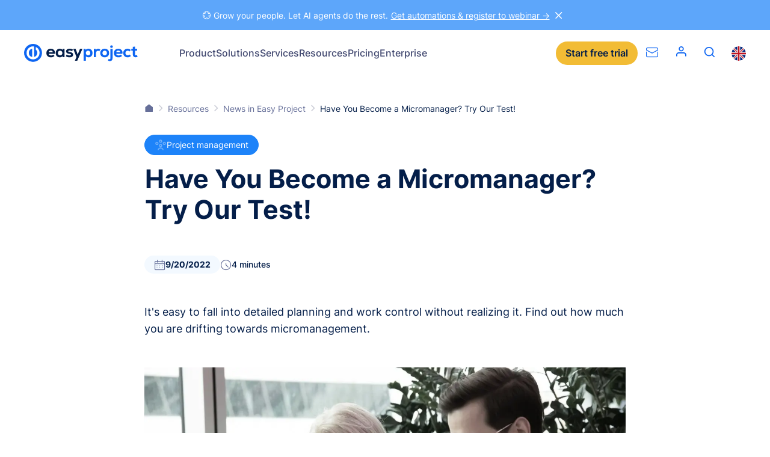

--- FILE ---
content_type: text/html
request_url: https://www.easyproject.com/about-us/project-management-made-easy-blog-tips-resources/have-you-become-a-micromanager-try-our-test
body_size: 195922
content:
<!DOCTYPE html><html lang="en" dir="ltr"><head><meta charSet="utf-8"/><meta http-equiv="x-ua-compatible" content="ie=edge"/><meta name="viewport" content="width=device-width, initial-scale=1, shrink-to-fit=no"/><meta name="generator" content="Gatsby 4.25.7"/><meta http-equiv="content-language" content="en" data-gatsby-head="true"/><meta name="description" content="It&#x27;s easy to fall into detailed planning and work control without realizing it. Find out how much you are drifting towards micromanagement." data-gatsby-head="true"/><meta name="keywords" content="Have You Become a Micromanager Try Our Test!" data-gatsby-head="true"/><meta name="twitter:card" content="summary_large_image" data-gatsby-head="true"/><meta name="twitter:site" content="@EasyRedminecom" data-gatsby-head="true"/><meta name="twitter:creator" content="@EasyRedminecom" data-gatsby-head="true"/><meta property="og:type" content="company" data-gatsby-head="true"/><meta property="og:title" content="Have You Become a Micromanager? Try Our Test! - Easy Project" data-gatsby-head="true"/><meta name="twitter:title" content="Have You Become a Micromanager? Try Our Test! - Easy Project" data-gatsby-head="true"/><meta property="og:description" content="It&#x27;s easy to fall into detailed planning and work control without realizing it. Find out how much you are drifting towards micromanagement." data-gatsby-head="true"/><meta name="twitter:description" content="It&#x27;s easy to fall into detailed planning and work control without realizing it. Find out how much you are drifting towards micromanagement." data-gatsby-head="true"/><meta property="og:image" content="https://www.easyproject.com/EasyProject/media/images/News/have-you-become-a-micromanager-try-our-test.jpg" data-gatsby-head="true"/><style data-href="/styles.c6f593a867cb676b8cf8.css" data-identity="gatsby-global-css">@font-face{font-display:swap;font-family:Inter;font-style:normal;font-weight:400;src:url([data-uri]) format("woff2"),url(/static/inter-all-400-normal-e71ac35377dd87cb4d4ba1817797552d.woff) format("woff");unicode-range:u+0460-052f,u+1c80-1c88,u+20b4,u+2de0-2dff,u+a640-a69f,u+fe2e-fe2f}@font-face{font-display:swap;font-family:Inter;font-style:normal;font-weight:400;src:url([data-uri]) format("woff2"),url(/static/inter-all-400-normal-e71ac35377dd87cb4d4ba1817797552d.woff) format("woff");unicode-range:u+0400-045f,u+0490-0491,u+04b0-04b1,u+2116}@font-face{font-display:swap;font-family:Inter;font-style:normal;font-weight:400;src:url([data-uri]) format("woff2"),url(/static/inter-all-400-normal-e71ac35377dd87cb4d4ba1817797552d.woff) format("woff");unicode-range:u+1f??}@font-face{font-display:swap;font-family:Inter;font-style:normal;font-weight:400;src:url([data-uri]) format("woff2"),url(/static/inter-all-400-normal-e71ac35377dd87cb4d4ba1817797552d.woff) format("woff");unicode-range:u+0370-03ff}@font-face{font-display:swap;font-family:Inter;font-style:normal;font-weight:400;src:url([data-uri]) format("woff2"),url(/static/inter-all-400-normal-e71ac35377dd87cb4d4ba1817797552d.woff) format("woff");unicode-range:u+0102-0103,u+0110-0111,u+0128-0129,u+0168-0169,u+01a0-01a1,u+01af-01b0,u+1ea0-1ef9,u+20ab}@font-face{font-display:swap;font-family:Inter;font-style:normal;font-weight:400;src:url(/static/inter-latin-ext-400-normal-325ea6d33179f07ec7db802af3e3916e.woff2) format("woff2"),url(/static/inter-all-400-normal-e71ac35377dd87cb4d4ba1817797552d.woff) format("woff");unicode-range:u+0100-024f,u+0259,u+1e??,u+2020,u+20a0-20ab,u+20ad-20cf,u+2113,u+2c60-2c7f,u+a720-a7ff}@font-face{font-display:swap;font-family:Inter;font-style:normal;font-weight:400;src:url(/static/inter-latin-400-normal-c96fe5ff771f9e7b53abe32b27238136.woff2) format("woff2"),url(/static/inter-all-400-normal-e71ac35377dd87cb4d4ba1817797552d.woff) format("woff");unicode-range:u+00??,u+0131,u+0152-0153,u+02bb-02bc,u+02c6,u+02da,u+02dc,u+2000-206f,u+2074,u+20ac,u+2122,u+2191,u+2193,u+2212,u+2215,u+feff,u+fffd}@font-face{font-display:swap;font-family:Inter;font-style:normal;font-weight:500;src:url(/static/inter-cyrillic-ext-500-normal-8c4f8cfe5cea08748ca85750949c23c9.woff2) format("woff2"),url(/static/inter-all-500-normal-d244e0f9b2d64673936787cd1c7b9941.woff) format("woff");unicode-range:u+0460-052f,u+1c80-1c88,u+20b4,u+2de0-2dff,u+a640-a69f,u+fe2e-fe2f}@font-face{font-display:swap;font-family:Inter;font-style:normal;font-weight:500;src:url([data-uri]) format("woff2"),url(/static/inter-all-500-normal-d244e0f9b2d64673936787cd1c7b9941.woff) format("woff");unicode-range:u+0400-045f,u+0490-0491,u+04b0-04b1,u+2116}@font-face{font-display:swap;font-family:Inter;font-style:normal;font-weight:500;src:url([data-uri]) format("woff2"),url(/static/inter-all-500-normal-d244e0f9b2d64673936787cd1c7b9941.woff) format("woff");unicode-range:u+1f??}@font-face{font-display:swap;font-family:Inter;font-style:normal;font-weight:500;src:url([data-uri]) format("woff2"),url(/static/inter-all-500-normal-d244e0f9b2d64673936787cd1c7b9941.woff) format("woff");unicode-range:u+0370-03ff}@font-face{font-display:swap;font-family:Inter;font-style:normal;font-weight:500;src:url([data-uri]) format("woff2"),url(/static/inter-all-500-normal-d244e0f9b2d64673936787cd1c7b9941.woff) format("woff");unicode-range:u+0102-0103,u+0110-0111,u+0128-0129,u+0168-0169,u+01a0-01a1,u+01af-01b0,u+1ea0-1ef9,u+20ab}@font-face{font-display:swap;font-family:Inter;font-style:normal;font-weight:500;src:url(/static/inter-latin-ext-500-normal-1760184635899edad348ab7b06fc5ebc.woff2) format("woff2"),url(/static/inter-all-500-normal-d244e0f9b2d64673936787cd1c7b9941.woff) format("woff");unicode-range:u+0100-024f,u+0259,u+1e??,u+2020,u+20a0-20ab,u+20ad-20cf,u+2113,u+2c60-2c7f,u+a720-a7ff}@font-face{font-display:swap;font-family:Inter;font-style:normal;font-weight:500;src:url(/static/inter-latin-500-normal-aa2121933b2f2981713410a3d1eddd3a.woff2) format("woff2"),url(/static/inter-all-500-normal-d244e0f9b2d64673936787cd1c7b9941.woff) format("woff");unicode-range:u+00??,u+0131,u+0152-0153,u+02bb-02bc,u+02c6,u+02da,u+02dc,u+2000-206f,u+2074,u+20ac,u+2122,u+2191,u+2193,u+2212,u+2215,u+feff,u+fffd}@font-face{font-display:swap;font-family:Inter;font-style:normal;font-weight:600;src:url(/static/inter-cyrillic-ext-600-normal-f7bdc7f83e2e2d0e58c8bcc7724939a8.woff2) format("woff2"),url(/static/inter-all-600-normal-74b76e83a7929da53075630c42ccafeb.woff) format("woff");unicode-range:u+0460-052f,u+1c80-1c88,u+20b4,u+2de0-2dff,u+a640-a69f,u+fe2e-fe2f}@font-face{font-display:swap;font-family:Inter;font-style:normal;font-weight:600;src:url([data-uri]) format("woff2"),url(/static/inter-all-600-normal-74b76e83a7929da53075630c42ccafeb.woff) format("woff");unicode-range:u+0400-045f,u+0490-0491,u+04b0-04b1,u+2116}@font-face{font-display:swap;font-family:Inter;font-style:normal;font-weight:600;src:url([data-uri]) format("woff2"),url(/static/inter-all-600-normal-74b76e83a7929da53075630c42ccafeb.woff) format("woff");unicode-range:u+1f??}@font-face{font-display:swap;font-family:Inter;font-style:normal;font-weight:600;src:url([data-uri]) format("woff2"),url(/static/inter-all-600-normal-74b76e83a7929da53075630c42ccafeb.woff) format("woff");unicode-range:u+0370-03ff}@font-face{font-display:swap;font-family:Inter;font-style:normal;font-weight:600;src:url([data-uri]) format("woff2"),url(/static/inter-all-600-normal-74b76e83a7929da53075630c42ccafeb.woff) format("woff");unicode-range:u+0102-0103,u+0110-0111,u+0128-0129,u+0168-0169,u+01a0-01a1,u+01af-01b0,u+1ea0-1ef9,u+20ab}@font-face{font-display:swap;font-family:Inter;font-style:normal;font-weight:600;src:url(/static/inter-latin-ext-600-normal-3260d7108a5e07e69ec409a16d06a7be.woff2) format("woff2"),url(/static/inter-all-600-normal-74b76e83a7929da53075630c42ccafeb.woff) format("woff");unicode-range:u+0100-024f,u+0259,u+1e??,u+2020,u+20a0-20ab,u+20ad-20cf,u+2113,u+2c60-2c7f,u+a720-a7ff}@font-face{font-display:swap;font-family:Inter;font-style:normal;font-weight:600;src:url(/static/inter-latin-600-normal-ee12ccf9091a8c14bf3a6a7534e87886.woff2) format("woff2"),url(/static/inter-all-600-normal-74b76e83a7929da53075630c42ccafeb.woff) format("woff");unicode-range:u+00??,u+0131,u+0152-0153,u+02bb-02bc,u+02c6,u+02da,u+02dc,u+2000-206f,u+2074,u+20ac,u+2122,u+2191,u+2193,u+2212,u+2215,u+feff,u+fffd}@font-face{font-display:swap;font-family:Inter;font-style:normal;font-weight:700;src:url(/static/inter-cyrillic-ext-700-normal-97ed94dcb48b3ce88a285ad81d8eff6f.woff2) format("woff2"),url(/static/inter-all-700-normal-967111a4e94949e07c1724daa3df9aff.woff) format("woff");unicode-range:u+0460-052f,u+1c80-1c88,u+20b4,u+2de0-2dff,u+a640-a69f,u+fe2e-fe2f}@font-face{font-display:swap;font-family:Inter;font-style:normal;font-weight:700;src:url([data-uri]) format("woff2"),url(/static/inter-all-700-normal-967111a4e94949e07c1724daa3df9aff.woff) format("woff");unicode-range:u+0400-045f,u+0490-0491,u+04b0-04b1,u+2116}@font-face{font-display:swap;font-family:Inter;font-style:normal;font-weight:700;src:url([data-uri]) format("woff2"),url(/static/inter-all-700-normal-967111a4e94949e07c1724daa3df9aff.woff) format("woff");unicode-range:u+1f??}@font-face{font-display:swap;font-family:Inter;font-style:normal;font-weight:700;src:url([data-uri]) format("woff2"),url(/static/inter-all-700-normal-967111a4e94949e07c1724daa3df9aff.woff) format("woff");unicode-range:u+0370-03ff}@font-face{font-display:swap;font-family:Inter;font-style:normal;font-weight:700;src:url([data-uri]) format("woff2"),url(/static/inter-all-700-normal-967111a4e94949e07c1724daa3df9aff.woff) format("woff");unicode-range:u+0102-0103,u+0110-0111,u+0128-0129,u+0168-0169,u+01a0-01a1,u+01af-01b0,u+1ea0-1ef9,u+20ab}@font-face{font-display:swap;font-family:Inter;font-style:normal;font-weight:700;src:url(/static/inter-latin-ext-700-normal-d0e44b918a58657fb53df2afec440c01.woff2) format("woff2"),url(/static/inter-all-700-normal-967111a4e94949e07c1724daa3df9aff.woff) format("woff");unicode-range:u+0100-024f,u+0259,u+1e??,u+2020,u+20a0-20ab,u+20ad-20cf,u+2113,u+2c60-2c7f,u+a720-a7ff}@font-face{font-display:swap;font-family:Inter;font-style:normal;font-weight:700;src:url(/static/inter-latin-700-normal-65a568f2a9065247687ab85c6a88de9a.woff2) format("woff2"),url(/static/inter-all-700-normal-967111a4e94949e07c1724daa3df9aff.woff) format("woff");unicode-range:u+00??,u+0131,u+0152-0153,u+02bb-02bc,u+02c6,u+02da,u+02dc,u+2000-206f,u+2074,u+20ac,u+2122,u+2191,u+2193,u+2212,u+2215,u+feff,u+fffd}@font-face{font-display:swap;font-family:JetBrains Mono;font-style:normal;font-weight:400;src:url([data-uri]) format("woff2"),url(/static/jetbrains-mono-all-400-normal-8e08cd86133caec43c49a139a36424e8.woff) format("woff");unicode-range:u+0460-052f,u+1c80-1c88,u+20b4,u+2de0-2dff,u+a640-a69f,u+fe2e-fe2f}@font-face{font-display:swap;font-family:JetBrains Mono;font-style:normal;font-weight:400;src:url([data-uri]) format("woff2"),url(/static/jetbrains-mono-all-400-normal-8e08cd86133caec43c49a139a36424e8.woff) format("woff");unicode-range:u+0301,u+0400-045f,u+0490-0491,u+04b0-04b1,u+2116}@font-face{font-display:swap;font-family:JetBrains Mono;font-style:normal;font-weight:400;src:url([data-uri]) format("woff2"),url(/static/jetbrains-mono-all-400-normal-8e08cd86133caec43c49a139a36424e8.woff) format("woff");unicode-range:u+0370-03ff}@font-face{font-display:swap;font-family:JetBrains Mono;font-style:normal;font-weight:400;src:url([data-uri]) format("woff2"),url(/static/jetbrains-mono-all-400-normal-8e08cd86133caec43c49a139a36424e8.woff) format("woff");unicode-range:u+0102-0103,u+0110-0111,u+0128-0129,u+0168-0169,u+01a0-01a1,u+01af-01b0,u+1ea0-1ef9,u+20ab}@font-face{font-display:swap;font-family:JetBrains Mono;font-style:normal;font-weight:400;src:url([data-uri]) format("woff2"),url(/static/jetbrains-mono-all-400-normal-8e08cd86133caec43c49a139a36424e8.woff) format("woff");unicode-range:u+0100-024f,u+0259,u+1e??,u+2020,u+20a0-20ab,u+20ad-20cf,u+2113,u+2c60-2c7f,u+a720-a7ff}@font-face{font-display:swap;font-family:JetBrains Mono;font-style:normal;font-weight:400;src:url(/static/jetbrains-mono-latin-400-normal-c3a23073096fe509111c0ff461d64424.woff2) format("woff2"),url(/static/jetbrains-mono-all-400-normal-8e08cd86133caec43c49a139a36424e8.woff) format("woff");unicode-range:u+00??,u+0131,u+0152-0153,u+02bb-02bc,u+02c6,u+02da,u+02dc,u+2000-206f,u+2074,u+20ac,u+2122,u+2191,u+2193,u+2212,u+2215,u+feff,u+fffd}.FooterPartners img{width:auto}.Footer .FooterSocial ul{align-items:center}.Footer .FooterSocial ul li{margin:0}*,:after,:before{box-sizing:border-box}html{-webkit-text-size-adjust:100%;line-height:1.15}body{margin:0}hr{box-sizing:initial;height:0;overflow:visible}video{outline:0}a{background-color:#0000}sub,sup{font-size:75%;line-height:0;position:relative;vertical-align:initial}sub{bottom:-.25em}sup{top:-.5em}img{border-style:none;vertical-align:middle}button,input,optgroup,select,textarea{font-size:100%;line-height:1.15}button,input{overflow:visible}ol,p,ul{margin:0}ol,ul{padding:0}b,strong{font-weight:700}table{border-collapse:collapse;caption-side:bottom}th{text-align:inherit;text-align:-webkit-match-parent}tbody,td,tfoot,th,thead,tr{border:0;border-color:inherit}[type=button],[type=reset],[type=submit],button{-webkit-appearance:button;border:none}button{border-radius:0}button:focus{outline:1px dotted;outline:5px auto -webkit-focus-ring-color}button,input,optgroup,select,textarea{font-family:inherit;font-size:inherit;line-height:inherit;margin:0}button,select{text-transform:none}[role=button]{cursor:pointer}select{word-wrap:normal}textarea{overflow:auto;resize:vertical}iframe{border:0}[hidden]{display:none}:root{--notification-height:0px;--H1-FontSize:clamp(3.7rem,3.3536585366vw,4.4rem);--H1-LineHeight:1.2;--H1-FontWeight:700;--H2-FontSize:clamp(2.9rem,2.8201219512vw,3.7rem);--H2-LineHeight:1.2;--H2-FontWeight:700;--H3-FontSize:clamp(2.4rem,2.2103658537vw,2.9rem);--H3-LineHeight:1.2;--H3-FontWeight:700;--H4-FontSize:clamp(1.8rem,1.8292682927vw,2.4rem);--H4-LineHeight:1.3;--H4-FontWeight:700;--H5-FontSize:clamp(1.6rem,1.3719512195vw,1.8rem);--H5-LineHeight:1.3;--H5-FontWeight:700;--H6-FontSize:clamp(1.6rem,1.3719512195vw,1.8rem);--H6-LineHeight:1.3;--H6-FontWeight:600;--Text-FontSize:clamp(1.6rem,1.3719512195vw,1.8rem);--Text-FontWeight:400;--Text-LineHeight:1.6;--Text1:#041e49;--Text2:#40476f;--Text3:#666f99;--Blue1:#5da6fa;--Blue2:#1d83f9;--Blue3:#0d65f2;--Blue4:#114fee;--Blue5:#1d33d3;--Yellow1:#f8dc96;--Yellow2:#f4c757;--Yellow3:#f2bc35;--Yellow4:#eba00f;--Yellow5:#eb860f;--LightBlue1:#f3f9ff;--LightBlue2:#e0f1ff;--LightBlue3:#c6e0ff;--LightBlue4:#b6d6f5;--LightBlue5:#a6cbee;--Green1:#33c0cc;--Green2:#33d0aa;--Green3:#00e099;--Orange1:#ff8044;--Orange2:#ff5055;--Orange3:#ff1066;--Violet1:#dd1099;--Violet2:#9940cc;--Violet3:#6650ee;--Success:#33d0aa;--Danger:#ff8044;--Error:#ff1066;--Grey1:#fafbfc;--Grey2:#f3f4f6;--Grey3:#edeef2;--Grey4:#e2e3e9;--Grey5:#ced0d9;--Grey6:#a9acbc;--Grey7:#8c90a6;--Grey8:#5a5e72;--Grey9:#444755;--Grey10:#2e3038;--Grey11:#2e3038;--Grey12:#0c0c0e;--White1:#fff;--CaseStudy-LineClamp:5}body,html{color:#041e49;font-family:Inter,sans-serif;height:100%}body:has(.Header.is-opened){overflow:hidden}html{font-size:10px;overscroll-behavior:contain}@media(min-width:1924px){html{font-size:12.5px}}@media(min-width:3200px){html{font-size:17.5px}}@media only screen and (-webkit-min-device-pixel-ratio:1.1)and (min-width:1200px),only screen and (-webkit-min-device-pixel-ratio:1.1458333333333333)and (min-width:1200px),only screen and (min-resolution:1.1dppx)and (min-width:1200px),only screen and (min-resolution:110dpi)and (min-width:1200px){html{font-size:10px}}@font-face{font-display:block;font-family:icomoon;font-style:normal;font-weight:400;src:url([data-uri]);src:url([data-uri]) format("embedded-opentype"),url([data-uri]) format("woff2"),url([data-uri]) format("truetype"),url([data-uri]) format("woff"),url(/static/icomoon.64e3d40c.svg) format("svg")}:after,:before{speak:none;-webkit-font-smoothing:antialiased;-moz-osx-font-smoothing:grayscale;font-family:icomoon!important;font-style:normal;font-variant:normal;font-weight:400;line-height:1;text-transform:none}body{font-size:var(--Text-FontSize);line-height:var(--Text-LineHeight)}img{height:auto;width:100%}.has-lightbox{cursor:pointer}.loader,.loader:after{border-radius:50%;height:2em;width:2em}.loader{animation:load8 1.1s linear infinite;border:.2em solid #fff3;border-left:.2em solid var(--Blue3);margin:20px auto;position:relative;transform:translateZ(0)}img.img-polaroid{max-width:200px!important}@keyframes animateBorderBottom{0%{width:0}to{width:100%}}video{-webkit-clip-path:inset(1px);clip-path:inset(1px)}a[name],div[id][aria-hidden=true]{scroll-margin-top:5.6rem}@media(min-width:1200px){a[name],div[id][aria-hidden=true]{scroll-margin-top:7.6rem}}.lottie svg{transform:unset!important}.easyHiddenTrialForm{display:none}.grecaptcha-badge{visibility:hidden}.Container{margin-left:auto;margin-right:auto;max-width:131.2rem;padding-left:1.6rem;padding-right:1.6rem;width:100%}@media(min-width:768px){.Container{max-width:136rem;padding-left:4rem;padding-right:4rem}}.Container:after{clear:both;content:"";display:block}.Container .Container{padding-left:0;padding-right:0}.Container.Container--full{max-width:100%}.Footer{background-color:var(--LightBlue1);isolation:isolate;padding:6rem 1.6rem clamp(3rem,3.2774390244vw,4.3rem);position:relative}@media(min-width:768px){.Footer{padding-left:4rem;padding-right:4rem}}.Footer .pux-container{margin:0 auto;max-width:1280px}.Footer .Footer-circle{display:none;z-index:-1}@media(min-width:768px){.Footer .Footer-circle{display:block;position:absolute;right:0}}@media(min-width:768px)and (min-width:768px){.Footer .Footer-circle img{width:60rem}}@media(min-width:768px)and (min-width:992px){.Footer .Footer-circle img{width:55rem}}@media(min-width:768px)and (min-width:1400px){.Footer .Footer-circle img{width:60rem}}@media(min-width:768px)and (min-width:1500px){.Footer .Footer-circle img{width:65rem}}@media(min-width:768px)and (min-width:768px){.Footer .Footer-circle{top:200px}}@media(min-width:768px)and (min-width:992px){.Footer .Footer-circle{top:150px}}@media(min-width:768px)and (min-width:1200px){.Footer .Footer-circle{top:22px}}.Footer-navigation{display:grid;gap:4.8rem;grid-template-columns:1fr;margin-bottom:clamp(7rem,5.7164634146vw,7.5rem);position:relative}@media(min-width:575px){.Footer-navigation{gap:4rem;grid-template-columns:repeat(2,1fr)}}@media(min-width:768px){.Footer-navigation{grid-template-columns:repeat(3,1fr)}.Footer-navigation:after{background-color:var(--LightBlue3);bottom:-38px;content:"";height:1px;left:0;position:absolute;width:100%}}@media(min-width:1200px){.Footer-navigation{grid-template-columns:repeat(5,1fr)}}.Footer-navigation .FooterCol{z-index:1}.Footer-navigation .FooterCol .FooterCol-title{--H4-FontSize:1.2rem;--H4-LineHeight:1.1;color:var(--Text3);font-weight:600;margin-bottom:1.6rem;margin-top:0;position:relative;text-transform:uppercase}.Footer-navigation .FooterCol .FooterCol-title:after{background-color:var(--LightBlue4);border-radius:2px;bottom:-12px;content:"";height:1px;left:0;position:absolute;width:100%}.Footer-navigation .FooterCol a{--Text-FontSize:1.4rem;--Text-LineHeight:1.2;color:var(--Blue3);font-weight:500;text-decoration:none}.Footer-navigation .FooterCol a:focus,.Footer-navigation .FooterCol a:hover{text-decoration:underline}.Footer-navigation .FooterCol a.link{display:inline-block;margin-bottom:1.2rem}.FooterBrand{align-items:center;display:grid;gap:4rem;grid-template-columns:repeat(1,1fr);margin-bottom:3.8rem}@media(min-width:768px){.FooterBrand{gap:4rem;grid-template-columns:repeat(3,1fr)}}.FooterBrand .FooterLogo{justify-self:center}@media(min-width:768px){.FooterBrand .FooterLogo{justify-self:flex-start}}.FooterBrand .FooterLogo svg{height:3.2rem;width:100%}.FooterBrand .FooterSocial{justify-self:center}.FooterBrand .FooterSocial .pux-socials{gap:2.8rem}.FooterBrand .FooterSocial .pux-socials li{margin-bottom:0}.FooterBrand .FooterPartners{align-items:center;display:flex;flex-direction:column;gap:2.2rem;justify-content:center}@media(min-width:768px){.FooterBrand .FooterPartners{flex-direction:row;grid-column:span 3}}.FooterBrand .FooterPartners img{height:40px}.FooterBrand .FooterISO{text-align:center}@media(min-width:768px){.FooterBrand .FooterISO{text-align:right}}.FooterBrand .FooterISO img{height:6rem;width:auto}.Footer-copyright{align-items:center;color:var(--Text3);display:flex;flex-direction:column;font-size:1.4rem;font-weight:400;gap:2rem;line-height:1.6;text-align:center}@media(min-width:575px){.Footer-copyright{flex-direction:row;justify-content:space-between;text-align:left}}.Footer-copyright a{color:var(--Text3);font-size:1.4rem;text-decoration:none}.Footer-sitemap{text-align:center}@media(min-width:575px){.Footer-sitemap{text-align:right}}.Footer ul{list-style:none;margin:0;padding:0}.Footer ul li{margin:0 0 .6rem}.Footer ul li:last-child{margin-bottom:0}.Header{background-color:var(--White1);height:5.6rem;position:sticky;top:0;width:100%;z-index:111}@media(min-width:1200px){.Header{height:7.6rem}}.Header .Header-respoWrapper{display:none}.Header.is-opened .Header-respoWrapper{display:block}.Header-container{align-items:center;display:flex;height:100%;margin:0 auto;max-width:161.6rem;padding:0 1.6rem}@media(min-width:1200px){.Header-container{position:relative}}@media(min-width:768px){.Header-container{padding:0 4rem}}.Header-container .Header-language,.Header-container .Header-search,.Header-container .Header-user{display:none}@media(min-width:1200px){.Header-container .Header-language,.Header-container .Header-search,.Header-container .Header-user{display:block}}.Header-logo{display:block;height:31px;overflow:hidden;width:32px}.Header-logo svg{height:30px;overflow:visible}@media(min-width:575px){.Header-logo{overflow:visible;width:210px}}@media(min-width:1200px){.Header-logo{overflow:hidden;width:32px}}@media(min-width:1280px){.Header-logo{overflow:visible;width:210px}}.Header-menu{align-items:center;display:none;padding-inline-start:4.8rem}@media(min-width:1200px){.Header-menu{display:block;height:100%}}@media(min-width:1400px){.Header-menu{padding-left:10rem}}.Header-menu>ul{display:flex;gap:2.4rem;height:100%;list-style:none;width:100%}@media(min-width:1400px){.Header-menu>ul{gap:2.8rem}}.Header-menu>ul>li{position:relative}@media(min-width:1200px){.Header-menu>ul>li{position:static}}.Header-menu>ul>li>a{--Text-FontSize:1.6rem;--Text-FontWeight:500;--Text-LineHeight:1.2;align-items:center;color:var(--Text2);cursor:pointer;display:flex;height:100%}.Header-menu>ul>li>a.is-active{color:var(--Blue3)}.Header-menu>ul>li:hover>a{color:var(--Blue2);transition-duration:.2s}.Header-menu.Header-menuRespo{display:flex;padding-left:0;width:100%}.Header-menu.Header-menuRespo>ul{flex-direction:column;gap:2.4rem}.Header-menu.Header-menuRespo>ul>li>a{--Text-FontSize:2rem;--Text-FontWeight:600;--Text-LineHeight:1.4}.Header-menu.Header-menuRespo>ul>li.has-submenu a{height:auto}.Header-menu.Header-menuRespo>ul>li.has-submenu>span{align-items:center;display:flex;height:2.4rem;justify-content:center;margin-left:2.4rem;position:absolute;right:0;top:0;width:2.4rem}.Header-menu.Header-menuRespo>ul>li.has-submenu>span:after,.Header-menu.Header-menuRespo>ul>li.has-submenu>span:before{background-color:var(--Blue3,#0d65f2);border-radius:2px;content:"";display:block;height:2px;position:absolute;transition:transform .3s;width:20px}.Header-menu.Header-menuRespo>ul>li.has-submenu>span:before{transform:rotate(90deg)}.Header-menu.Header-menuRespo>ul>li.is-opened>span:before{transform:rotate(0)}.Header-menu.Header-menuRespo>ul>li.is-opened .Submenu{display:flex;position:static}.Header-menu.Header-menuRespo>ul>li:before{background-color:var(--LightBlue2);bottom:-12px;content:"";height:1px;left:0;position:absolute;width:100%}.Header-menu.Header-menuRespo>ul>li:last-child:before{content:none}html[dir=rtl] .Header-menu.Header-menuRespo>ul>li.has-submenu>span{left:0;right:unset}.Header-user:before{content:"";font-size:2rem;padding:0 1.4rem}@media(min-width:1400px){.Header-user:before{padding:0 .8rem}}.Header-burger{height:2.4rem}.Header-burger .Header-burgerIcon:before{color:var(--Blue3);font-size:2.4rem}.Header-burger .Header-burgerIcon--open{display:block}.Header-burger .Header-burgerIcon--open:before{content:""}.Header-burger .Header-burgerIcon--close{display:none}.Header-burger .Header-burgerIcon--close:before{content:""}.is-opened .Header-burgerIcon--open{display:none}.is-opened .Header-burgerIcon--open:before{content:""}.is-opened .Header-burgerIcon--close{display:block}.is-opened .Header-burgerIcon--close:before{content:""}.Header-search .Search-icon{--a-color:var(--Blue3);color:var(--a-color);cursor:pointer}.Header-search .Search-icon:hover{--a-color:var(--Blue2)}.Header-search .Search-icon:before{content:"";font-size:1.8rem;padding:0 1.4rem}@media(min-width:1400px){.Header-search .Search-icon:before{padding:0 .8rem}}.Header-search .Search-wrapper{display:none}.Header-trial{align-items:center;display:flex;flex-direction:row-reverse;margin-inline-start:auto;padding-inline-start:2.8rem}@media(min-width:480px){.Header-trial{gap:1.4rem;margin-inline-end:0;padding-inline-end:1.4rem}}@media(min-width:1200px){.Header-trial{padding-inline-end:0}}@media(min-width:1500px){.Header-trial{flex-direction:row;padding-inline-end:1.4rem}}.Header-trial .Button--secondary{display:none}@media(min-width:992px){.Header-trial .Button--secondary{display:block}}.Header-language{padding-left:1.4rem}.Header-respoWrapper{background-color:var(--White1);height:calc(100vh - 76px);overflow:auto;padding:0 2.4rem 2.4rem}@media(min-width:768px){.Header-respoWrapper{padding:0 4rem 2.4rem}}.Header-respoWrapper .Search{width:100%}.Header-respoWrapper .Search input,.Header-respoWrapper .Search input:hover{background-color:var(--LightBlue1)}.Header-respoWrapper .Header-respoWrapperFooter{align-items:center;display:flex;justify-content:space-between;padding-top:3.2rem}.Header-respoWrapper .Header-respoWrapperFooter .Button--secondary{margin-inline-end:2.8rem}.Header-respoWrapper .Header-user,.Header-respoWrapper .Header-user:before{padding:0}.Header-respoWrapper .Header-language{padding:0;position:relative}.Header-respoWrapper .Header-language .LanguageSelector{align-items:center;display:flex}.Header-respoWrapper .Header-language .LanguageSelector-flag{left:8px;position:absolute}.Header-respoWrapper .PuxSelect{background-color:var(--White1);border-color:var(--Blue3);color:var(--Blue3);max-width:11rem;text-align:right}.Header-respoWrapper .PuxSelect:after{color:var(--Blue3)}.Header-sales{line-height:0}.Header-sales:before{content:"";font-size:2rem;line-height:0;padding:0 1.4rem;position:relative;top:2px}@media(min-width:1500px){.Header-sales:before{display:none}}.Submenu{display:none;left:-3.2rem;position:absolute;top:7.5rem}@media(min-width:992px){.Submenu{height:-webkit-fit-content;height:-moz-fit-content;height:fit-content;left:4rem;max-height:calc(100vh - 11.5rem);right:4rem;width:calc(100% - 8rem)}}.Submenu.has-scroll:before{background:linear-gradient(180deg,#fff0,#fff);border-radius:12px;bottom:0;content:"";height:170px;left:0;pointer-events:none;position:absolute;width:99%;z-index:100}.Submenu.has-scroll .Submenu-contentCategory nav{padding-bottom:120px}.Submenu.has-scroll .Submenu-verticalColumn>.Submenu-contentCategory:not(:last-child) nav{padding-bottom:0}.Submenu-content{background-color:var(--White1);border-radius:12px;box-shadow:0 2px 8px #28293d14,0 20px 80px #60617038;display:flex;gap:8.8rem;padding:3.2rem}@media(min-width:992px){.Submenu-content{height:inherit;max-height:inherit;overflow-y:auto}}.Submenu-content .Submenu-contentHeading{border-bottom:1px solid var(--Grey5);color:var(--Text3);font-size:1.2rem;font-weight:600;letter-spacing:.05em;line-height:1.1;padding:1.6rem 0 .8rem;text-transform:uppercase}@media(min-width:992px){.Submenu-content .Submenu-contentHeading{margin-left:.8rem;margin-right:.8rem}}.Submenu-content .Submenu-contentHeading--link{padding:.8rem}.Submenu-content .Submenu-contentHeading--link a{align-items:center;border-bottom:1px solid var(--Blue2);color:var(--Blue2);display:flex;font-size:1.2rem;font-weight:600;gap:.8rem;letter-spacing:.05em;line-height:1.1;padding:.8rem 0;text-transform:uppercase}.Submenu-content .Submenu-contentHeading--link svg{height:.8rem;width:auto}.Submenu-content .Submenu-contentHeading--link:active,.Submenu-content .Submenu-contentHeading--link:focus,.Submenu-content .Submenu-contentHeading--link:hover{background-color:var(--LightBlue1);border-radius:.8rem}.Submenu-content .Submenu-contentDescription{display:none}.Submenu-content .Submenu-contentCategory{grid-template-columns:repeat(1,1fr);width:23rem}.Submenu-content .Submenu-contentCategory--oneColumn{width:33%}@media(min-width:1400px){.Submenu-content .Submenu-contentCategory--oneColumn{width:20%}}.Submenu-content .Submenu-contentCategory--oneColumn nav>ul>li:last-child a:after{border-bottom:1px solid #0000}.Submenu-content .Submenu-contentCategory--twoColumns{width:33%}@media(min-width:1400px){.Submenu-content .Submenu-contentCategory--twoColumns{width:40%}.Submenu-content .Submenu-contentCategory--twoColumns nav>ul{grid-template-columns:repeat(2,1fr)}}.Submenu-content .Submenu-contentCategory--twoColumns nav>ul>li:last-child a:after,.Submenu-content .Submenu-contentCategory--twoColumns nav>ul>li:nth-last-child(2) a:after{border-bottom:1px solid #0000}.Submenu-content .Submenu-contentCategory--threeColumns{width:33%}@media(min-width:1400px){.Submenu-content .Submenu-contentCategory--threeColumns{width:60%}.Submenu-content .Submenu-contentCategory--threeColumns nav>ul{grid-template-columns:repeat(3,1fr)}}.Submenu-content .Submenu-contentCategory--threeColumns nav>ul>li:last-child a:after,.Submenu-content .Submenu-contentCategory--threeColumns nav>ul>li:nth-last-child(2) a:after,.Submenu-content .Submenu-contentCategory--threeColumns nav>ul>li:nth-last-child(3) a:after{border-bottom:1px solid #0000}.Submenu-content .Submenu-verticalColumn{gap:4rem;width:33%}@media(min-width:1400px){.Submenu-content .Submenu-verticalColumn{flex-direction:column}}@media(min-width:1400px){.Submenu-content .Submenu-verticalColumn:has(.Submenu-contentCategory--oneColumn){width:20%}}@media(min-width:1400px){.Submenu-content .Submenu-verticalColumn:has(.Submenu-contentCategory--twoColumns){width:40%}}@media(min-width:1400px){.Submenu-content .Submenu-verticalColumn:has(.Submenu-contentCategory--threeColumns){width:60%}}.Submenu-content .Submenu-verticalColumn .Submenu-contentCategory--oneColumn,.Submenu-content .Submenu-verticalColumn .Submenu-contentCategory--threeColumns,.Submenu-content .Submenu-verticalColumn .Submenu-contentCategory--twoColumns{width:100%}.Submenu-content nav>ul{display:grid;gap:0 4rem;list-style:none;margin:0;padding:1.6rem 0 0}.Submenu-content nav>ul>li>a{cursor:pointer;display:grid;gap:.8rem 1.1rem;grid-template-areas:"icon name" ". text";grid-template-columns:2rem 1fr;grid-template-rows:auto 1fr;margin-bottom:.8rem;padding:.8rem;width:100%}.Submenu-content nav>ul>li>a:not(:has(.Submenu-contentText)){gap:0 1.1rem}.Submenu-content nav>ul>li>a:last-of-type{margin-bottom:1.2rem}.Submenu-content nav>ul>li>a:hover{background-color:#f3f9ff;border-radius:8px}.Submenu-content nav>ul>li>a .Submenu-contentTitle{--Text-FontSize:clamp(1.4rem,1.2195121951vw,1.6rem);--Text-FontWeight:500;--Text-LineHeight:1.9rem;color:var(--Text1);font-size:1.6rem;grid-area:name;line-height:normal;position:relative;width:100%}.Submenu-content nav>ul>li>a .Submenu-contentTitle:hover{color:var(--Text1)}.Submenu-content nav>ul>li>a .Submenu-contentText{--Text-FontSize:1.2rem;--Text-FontWeight:400;--Text-LineHeight:1.9rem;color:var(--Text1);font-size:1.2rem;grid-area:text}.Submenu-content nav>ul>li>a .Submenu-contentIcon{align-items:center;display:flex;grid-area:icon;justify-content:center}.Submenu-content nav>ul>li.Submenu-link--arrowLink>a .Submenu-contentTitle,.Submenu-content nav>ul>li.Submenu-link--arrowLink>a .Submenu-contentTitle:hover{color:var(--Blue2)}.is-hovered .Submenu{display:block}.Submenu--respo{width:100%}.Submenu--respo .Submenu-content{box-shadow:none;flex-wrap:wrap;gap:2.4rem;padding:2.4rem 0 0;width:100%}.Submenu--respo .Submenu-content nav>ul>li>a{--Text-FontSize:clamp(1.2rem,1.0670731707vw,1.4rem);--Text-FontWeight:500;--Text-LineHeight:1.2}.Submenu--respo .Submenu-content nav>ul>li>a:after{border-bottom:0}.Submenu--respo .Submenu-content .Submenu-verticalColumn{display:flex;flex-direction:column;gap:2.4rem;width:100%}@media(min-width:575px){.Submenu--respo .Submenu-content .Submenu-verticalColumn{flex-direction:row}}.Submenu--respo .Submenu-contentCategory{width:100%}@media(min-width:575px){.Submenu--respo .Submenu-contentCategory{width:calc(50% - 1.2rem)}}.Submenu--respo:before{content:none;display:none}html[dir=rtl] .Submenu{left:unset;right:-3.2rem}@media(min-width:768px){.Section--light .Contact:before{background-image:url([data-uri])}.Section--light .Contact:after{background-image:url([data-uri])}}.Contact{position:relative}.Contact:after,.Contact:before{display:none}@media(min-width:768px){.Contact:after,.Contact:before{background-position:50%;background-repeat:no-repeat;background-size:cover;content:"";display:block;position:absolute;z-index:0}.Contact:before{background-image:url([data-uri]);height:90rem;right:-4rem;top:-5%;width:60rem}.Contact:after{background-image:url([data-uri]);height:30rem;left:-4rem;top:50%;transform:translateY(-30%);width:30rem}}.ContactSection{display:grid;gap:clamp(6.4rem,7.6219512195vw,10rem);grid-template-columns:repeat(1,1fr);margin-bottom:clamp(6.4rem,7.6219512195vw,10rem)}@media(min-width:768px){.ContactSection{grid-template-columns:repeat(2,1fr)}}@media(min-width:1200px){.ContactSection{grid-template-columns:repeat(3,1fr)}}.ContactSection .Contact-col{z-index:1}.ContactSection .Contact-col table{width:100%}@media(min-width:480px){.ContactSection .Contact-col table{width:auto}}.ContactSection .Contact-col th{font-size:2.4rem;line-height:1,3;padding-bottom:2.4rem}.ContactSection .Contact-col tbody td{--Text-FontSize:1.8rem;--Text-LineHeight:1.6;font-weight:400;padding-bottom:1.2rem}.ContactSection .Contact-col tbody td .Tel{color:var(--Blue3);font-weight:600;line-height:1.4;text-decoration:none}.ContactSection .Contact-col tbody td:nth-child(2){text-align:right}@media(min-width:480px){.ContactSection .Contact-col tbody td:nth-child(2){padding-left:clamp(6rem,7.6219512195vw,10rem)}}.ContactSection .Email-col{max-width:40rem;z-index:1}.ContactSection .Email-col .EmailHeading{--Text-FontSize:2.4rem;--Text-LineHeight:1.3;font-weight:700;padding-bottom:2.4rem}.ContactSection .Email-col .Info,.ContactSection .Email-col .Support{--Text-FontSize:1.8rem;--Text-LineHeight:1.6;display:flex;flex-direction:column;font-weight:400;gap:clamp(.4rem,3.0487804878vw,4rem)}.ContactSection .Email-col .Info:not(:last-child),.ContactSection .Email-col .Support:not(:last-child){padding-bottom:1.6rem}@media(min-width:575px){.ContactSection .Email-col .Info:not(:last-child),.ContactSection .Email-col .Support:not(:last-child){padding-bottom:1.2rem}}@media(min-width:768px){.ContactSection .Email-col .Info,.ContactSection .Email-col .Support{justify-content:space-between}}@media(min-width:575px){.ContactSection .Email-col .Info,.ContactSection .Email-col .Support{flex-direction:row}}.ContactSection .Email-col .Email{color:var(--Blue3);font-weight:600;line-height:1.4;text-decoration:none}.ContactSection .Social-col{z-index:1}.ContactSection .Social-col .SocialHeading{--Text-FontSize:2.4rem;--Text-LineHeight:1.3;font-weight:700;padding-bottom:2.4rem}.ContactSection .Social-col li{list-style-type:none}.ContactSection .Social-col li:not(:last-child){padding-bottom:.8rem}@media(min-width:575px){.ContactSection .Social-col li:not(:last-child){padding-bottom:1.2rem}}.ContactSection .Social-col li a{--Text-FontSize:1.8rem;--Text-LineHeight:1.4;color:var(--Blue3);font-weight:600;text-decoration:none}.AddressSection{display:grid;gap:clamp(6.4rem,7.6219512195vw,10rem);grid-template-columns:repeat(1,1fr)}@media(min-width:768px){.AddressSection{grid-template-columns:repeat(2,1fr)}}@media(min-width:1200px){.AddressSection{grid-template-columns:repeat(3,1fr)}}.AddressSection .Address-col{z-index:1}.AddressSection .AddressTitle{font-size:2.4rem;font-weight:700;line-height:1.3;padding-bottom:2.4rem}.AddressSection .Company p,.AddressSection .Location p,.AddressSection .Payment p{--Text-FontSize:1.8rem;--Text-LineHeight:1.6;color:#40476f;font-weight:400}.AddressSection .Location{margin-bottom:3rem}.AddressSection .Payment{margin-top:3rem}@media(min-width:992px){.lottie-placeholder,.lottie.lottie-mobile{display:none!important}}.lottie.lottie-desktop,.lottie.lottie-mobile.hidden{display:none!important}@media(min-width:992px){.lottie.lottie-desktop{display:flex!important}}#easy_pricing_container-title{margin-top:0;text-align:center}#easy_pricing_container-perex{margin:4rem 0 7rem!important;text-align:center}#easy_pricing_container *{font-family:Inter,sans-serif!important}#easy_pricing_container .theme--light.v-application,#easy_pricing_container .theme--light.v-data-table{color:var(--Text1)}#easy_pricing_container .v-application .text-h4,#easy_pricing_container .v-application .text-h5{font-weight:400!important}#easy_pricing_container .v-text-field input,#easy_pricing_container .v-text-field input:active,#easy_pricing_container .v-text-field input:focus,#easy_pricing_container .v-text-field input:hover{background:none;border:none!important;box-shadow:none;margin:0}#easy_pricing_container .v-tooltip__content{background-clip:padding-box;background-color:#fff;border:1px solid #0003;border-radius:6px;box-shadow:0 5px 10px #0003;max-width:276px;text-align:left;white-space:normal}#easy_pricing_container .v-tooltip__content:after{border:5px solid #0000;border-top-color:#0003;content:"";left:50%;margin-left:-5px;position:absolute;top:100%}#easy_pricing_container button.es-button.v-btn,#easy_pricing_container button.es-secondary-button.v-btn{font-size:15px!important}#easy_pricing_container #pricing-page button.es-button.v-btn:hover{background-color:var(--Blue3)!important;border-color:var(--Blue3)!important}#easy_pricing_container .v-input--checkbox .v-input--selection-controls__input .theme--light.v-icon{color:var(--Blue3)!important}#easy_pricing_container .v-stepper__header{height:auto;min-width:80%;width:80%}#easy_pricing_container .v-stepper__header div.v-stepper__step:first-child .v-stepper__label:hover{color:var(--Blue3)!important;cursor:pointer}#easy_pricing_container .v-stepper__header .v-stepper__step--editable{background:none!important}#easy_pricing_container .v-stepper__header .v-stepper__step--editable:hover .v-stepper__label{color:var(--Blue3)!important;font-weight:400;text-shadow:none!important}#easy_pricing_container .es-plugins .v-list-item__content .row .col .text-h6{white-space:nowrap}#easy_pricing_container #list-23 div.v-list-item:nth-child(3),#easy_pricing_container .payment-radios .v-input--radio-group__input>.row>div.col:first-child{display:none}#easy_pricing_container .payment-radios .v-input--radio-group__input>.row>div.col:nth-child(2){margin-left:25%}#pricing-page .v-list-item__title{font-size:16px!important}#pricing-page .container{padding:0!important;position:static!important}#pricing-page .v-stepper__content{padding:0!important}#easy_pricing_container #pricing-page .v-application .text-h6,#easy_pricing_container #pricing-page .v-application .text-h6 span,#easy_pricing_container #pricing-page .v-application .text-h6 span span,#easy_pricing_container .text-h6 span{font-size:clamp(18px,2.4rem,20px)!important}#easy_pricing_container #pricing-page .v-application .text-h5{font-size:clamp(20px,2.8rem,25px)!important}#easy_pricing_container #pricing-page .text-h7{font-size:clamp(16px,2rem,18px)!important;line-height:1.2!important;padding-bottom:25px;padding-top:25px}#easy_pricing_container #pricing-page .text-sm-h6{font-size:clamp(12px,2.8rem,15px)!important;line-height:1.2!important}@media(min-width:575px){#easy_pricing_container #pricing-page .text-sm-h6{font-size:clamp(15px,2.8rem,25px)!important}}#easy_pricing_container #pricing-page .text-sm-h7{font-size:clamp(12px,3rem,15px)!important;line-height:1.5!important}@media(min-width:575px){#easy_pricing_container #pricing-page .text-sm-h7{font-size:clamp(12px,2.5rem,15px)!important}}#easy_pricing_container #pricing-page .v-application .text-caption{font-size:clamp(10px,2rem,12px)!important;line-height:1.2!important}#easy_pricing_container #pricing-page .v-card__title.modal-title .text-h4{text-align:center;width:100%}#easy_pricing_container #pricing-page .v-card__title.modal-title .headline{font-size:clamp(40px,4rem,35px)!important;font-weight:500!important;line-height:1.17!important;margin-bottom:1rem!important}#easy_pricing_container #pricing-page .v-card__title.modal-title .text-subtitle-1{font-size:clamp(19px,2rem,14px)!important;line-height:1.5!important;margin-bottom:2rem!important}#easy_pricing_container #pricing-page .mauticform-checkboxgrp-label{padding:0 0 0 30px!important}#easy_pricing_container #pricing-page .mauticform-button{--Text-FontWeight:600;--Text-LineHeight:1;--Button-mainColor:var(--Yellow3);--Button-mainColorHover:var(--Yellow2);--Button-mainColorActive:var(--Yellow4);--Button-color:var(--Text1);--Button-padding:1.5rem 2rem;--Text-FontSize:clamp(1.6rem,1.3719512195vw,1.8rem);background-color:var(--Button-mainColor);border-radius:100rem;color:var(--Button-color);cursor:pointer;display:inline-flex;font-size:var(--Text-FontSize);font-weight:var(--Text-FontWeight);line-height:var(--Text-LineHeight);padding:var(--Button-padding);text-decoration:none;transition:all .3s}#easy_pricing_container #pricing-page .mauticform-button:hover{background-color:var(--Button-mainColorHover)}#easy_pricing_container #pricing-page .mauticform-button:active{background-color:var(--Button-mainColorActive)}#easy_pricing_container #pricing-page .mauticform-button:focus{outline:none}#easy_pricing_container #pricing-page .mauticform-checkboxgrp-row{margin-bottom:20px!important}#easy_pricing_container #pricing-page .mauticform-errormsg{display:block;font-size:15px!important;font-weight:500!important;margin-bottom:20px!important;position:relative;top:-10px}#easy_pricing_container #pricing-page .mauticform-checkboxgrp-label{line-height:1.25!important}.Button,a.Button{--Text-FontWeight:600;--Text-LineHeight:1;color:var(--Button-color);cursor:pointer;display:inline-flex;font-size:var(--Text-FontSize);font-weight:var(--Text-FontWeight);line-height:var(--Text-LineHeight);transition:all .3s}.Button:focus,a.Button:focus{outline:none}.Button.Button--yellow,a.Button.Button--yellow{--Button-mainColor:var(--Yellow3);--Button-mainColorHover:var(--Yellow2);--Button-mainColorActive:var(--Yellow4);--Button-color:var(--Text1)}.Button.Button--orange,a.Button.Button--orange{--Button-mainColor:var(--Orange2);--Button-mainColorHover:var(--Orange1);--Button-mainColorActive:var(--Orange3);--Button-color:var(--White1)}.Button.Button--green,a.Button.Button--green{--Button-mainColor:var(--Green2);--Button-mainColorHover:var(--Green3);--Button-mainColorActive:var(--Green1);--Button-color:var(--Text1)}.Button.Button--blue,a.Button.Button--blue{--Button-mainColor:var(--Blue3);--Button-mainColorHover:var(--Blue2);--Button-mainColorActive:var(--Blue4);--Button-color:var(--White1)}.Button.Button--white,a.Button.Button--white{--Button-mainColor:var(--White1);--Button-mainColorHover:var(--LightBlue2);--Button-mainColorActive:var(--White1);--Button-color:var(--Blue3)}.Button.Button--primary,a.Button.Button--primary{background-color:var(--Button-mainColor);border-radius:100rem;padding:var(--Button-padding);text-decoration:none}.Button.Button--primary:hover,a.Button.Button--primary:hover{background-color:var(--Button-mainColorHover)}.Button.Button--primary:active,a.Button.Button--primary:active{background-color:var(--Button-mainColorActive)}.Button.Button--secondary,a.Button.Button--secondary{--Button-secondaryColor:#0000;--Button-secondaryColorHover:#00000005;--Button-secondaryColorActive:#0000000d;background-color:var(--Button-secondaryColor);border:1px solid var(--Button-mainColor);border-radius:100rem;color:var(--Button-mainColor);padding:var(--Button-padding);text-decoration:none}.Button.Button--secondary:hover,a.Button.Button--secondary:hover{background-color:var(--Button-secondaryColorHover)}.Button.Button--secondary:active,a.Button.Button--secondary:active{background-color:var(--Button-secondaryColorActive)}.Button.Button--secondary.is-disabled,a.Button.Button--secondary.is-disabled{color:var(--Grey6)}.Button.Button--link,a.Button.Button--link{background-color:#0000;color:var(--Button-mainColor);padding:0}.Button.Button--link:hover,a.Button.Button--link:hover{color:var(--Button-mainColorHover)}.Button.Button--link:active,a.Button.Button--link:active{color:var(--Button-mainColorActive)}.Button.Button--ExtraLarge,.Button.Button--extraLarge,a.Button.Button--ExtraLarge,a.Button.Button--extraLarge{--Button-padding:1.9rem 2.5rem;--Text-FontSize:clamp(1.6rem,1.3719512195vw,1.8rem)}.Button.Button--large,a.Button.Button--large{--Button-padding:1.5rem 2rem;--Text-FontSize:clamp(1.6rem,1.3719512195vw,1.8rem)}.Button.Button--medium,a.Button.Button--medium{--Button-padding:1.2rem 1.6rem;--Text-FontSize:clamp(1.4rem,1.2195121951vw,1.6rem)}.Button.Button--small,a.Button.Button--small{--Button-padding:0.8rem 1.2rem;--Text-FontSize:clamp(1.2rem,1.0670731707vw,1.4rem)}.Button.is-disabled,a.Button.is-disabled{opacity:.4;pointer-events:none}.Button.Button--scrollDown,a.Button.Button--scrollDown{align-items:center;background-color:#0000;border-radius:1.6rem;display:inline-flex;padding:1.8rem 1.6rem}.Button.Button--scrollDown:hover,a.Button.Button--scrollDown:hover{background-color:var(--LightBlue1)}.Button.Button--scrollDown:hover:before,a.Button.Button--scrollDown:hover:before{padding-left:5px}.Button.Button--scrollDown:before,a.Button.Button--scrollDown:before{align-items:center;border:1px solid var(--Grey4);border-radius:50%;content:"";display:flex;font-size:.8rem;height:3.2rem;justify-content:center;margin-right:1rem;transform:rotate(90deg);transition:all .3s ease;width:3.2rem}.Button.Button--repeaterPager,a.Button.Button--repeaterPager{--Text-FontWeight:400;--Button-mainColor:var(--LightBlue1);--Button-mainColorHover:var(--LightBlue2);--Button-mainColorActive:var(--Blue3);--Button-color:var(--Blue3);--Button-colorActive:var(--White1);--Text-FontSize:clamp(1.2rem,1.0670731707vw,1.4rem);border-radius:0;height:4rem;justify-content:center;line-height:4rem;padding:0;text-align:center;width:4rem}@media(min-width:575px){.Button.Button--repeaterPager,a.Button.Button--repeaterPager{--Text-FontSize:clamp(1.4rem,1.2195121951vw,1.6rem);height:4.8rem;line-height:4.8rem;width:4.8rem}}.Button.Button--repeaterPager.is-active,a.Button.Button--repeaterPager.is-active{background-color:var(--Button-mainColorActive);color:var(--Button-colorActive)}.Button.Button--repeaterPager:active,a.Button.Button--repeaterPager:active{color:var(--Button-colorActive)}.Button.Button--repeaterPager:first-child,a.Button.Button--repeaterPager:first-child{border-radius:16px 0 0 16px}.Button.Button--repeaterPager:last-child,a.Button.Button--repeaterPager:last-child{border-radius:0 16px 16px 0}.Button.Button--repeaterPagerSpacer,a.Button.Button--repeaterPagerSpacer{pointer-events:none}.h1,h1{font-size:var(--H1-FontSize);font-weight:var(--H1-FontWeight);line-height:var(--H1-LineHeight)}.h2,h2{font-size:var(--H2-FontSize);font-weight:var(--H2-FontWeight);line-height:var(--H2-LineHeight)}.h3,h3{font-size:var(--H3-FontSize);font-weight:var(--H3-FontWeight);line-height:var(--H3-LineHeight)}.h4,h4{font-size:var(--H4-FontSize);font-weight:var(--H4-FontWeight);line-height:var(--H4-LineHeight)}.h5,h5{font-size:var(--H5-FontSize);font-weight:var(--H5-FontWeight);line-height:var(--H5-LineHeight)}.h6,h6{font-size:var(--H6-FontSize);font-weight:var(--H6-FontWeight);line-height:var(--H6-LineHeight)}a,p{font-size:var(--Text-FontSize);font-weight:var(--Text-FontWeight);line-height:var(--Text-LineHeight)}a{--a-color:var(--Blue3);color:var(--a-color);text-decoration:none}a:hover{--a-color:var(--Blue2)}td{font-size:var(--Text-FontSize);font-weight:var(--Text-FontWeight);line-height:var(--Text-LineHeight)}blockquote{margin:0}.Code,.code,code,pre{word-wrap:break-word;background-color:var(--Widget-backgroundColor,var(--LightBlue1));border:1px solid var(--LightBlue3);border-radius:1.2rem;display:block;font-family:JetBrains Mono,monospace;margin-bottom:1.2rem;margin-top:1.2rem;padding:2.4rem;white-space:pre-wrap}.Code :first-child,.code :first-child,code :first-child,pre :first-child{margin-top:0}.Code :last-child,.code :last-child,code :last-child,pre :last-child{margin-bottom:0}.Breadcrumbs{align-items:center;display:flex;padding-bottom:1rem}.Breadcrumbs-home{align-items:center;display:inline-flex;position:relative}.Breadcrumbs-home .Breadcrumbs-item{color:var(--Text3);font-size:0;position:relative}.Breadcrumbs-home .Breadcrumbs-item:after{content:"";font-size:1.6rem}.Breadcrumbs-link{min-width:80px;overflow:hidden;padding-left:2.4rem;position:relative;text-overflow:ellipsis;white-space:nowrap}.Breadcrumbs-link:before{color:#ced0d9;content:"";font-size:1.2rem;left:1.2rem;position:absolute;top:50%;transform:translate(-50%,-50%)}.Breadcrumbs-link:last-child .Breadcrumbs-item{color:var(--Text1);pointer-events:none}.Breadcrumbs-item{color:var(--Text3);font-size:1.4rem;transition:color .3s}.Breadcrumbs-item:hover{color:var(--Blue2)}.u-paddingTop40{padding-top:clamp(2rem,3.0487804878vw,4rem)!important}.u-paddingBottom40{padding-bottom:clamp(2rem,3.0487804878vw,4rem)!important}.u-marginTop40{margin-top:clamp(2rem,3.0487804878vw,4rem)!important}.u-marginBottom40{margin-bottom:clamp(2rem,3.0487804878vw,4rem)!important}.u-paddingTop60{padding-top:clamp(2rem,4.5731707317vw,6rem)!important}.u-paddingBottom60{padding-bottom:clamp(2rem,4.5731707317vw,6rem)!important}.u-marginTop60{margin-top:clamp(2rem,4.5731707317vw,6rem)!important}.u-marginBottom60{margin-bottom:clamp(2rem,4.5731707317vw,6rem)!important}.u-paddingTop80{padding-top:clamp(2rem,6.0975609756vw,8rem)!important}.u-paddingBottom80{padding-bottom:clamp(2rem,6.0975609756vw,8rem)!important}.u-marginTop80{margin-top:clamp(2rem,6.0975609756vw,8rem)!important}.u-marginBottom80{margin-bottom:clamp(2rem,6.0975609756vw,8rem)!important}.u-paddingTop100{padding-top:clamp(2rem,7.6219512195vw,10rem)!important}.u-paddingBottom100{padding-bottom:clamp(2rem,7.6219512195vw,10rem)!important}.u-marginTop100{margin-top:clamp(2rem,7.6219512195vw,10rem)!important}.u-marginBottom100{margin-bottom:clamp(2rem,7.6219512195vw,10rem)!important}.u-paddingTop120{padding-top:clamp(2rem,9.1463414634vw,12rem)!important}.u-paddingBottom120{padding-bottom:clamp(2rem,9.1463414634vw,12rem)!important}.u-marginTop120{margin-top:clamp(2rem,9.1463414634vw,12rem)!important}.u-marginBottom120{margin-bottom:clamp(2rem,9.1463414634vw,12rem)!important}.u-paddingTop140{padding-top:clamp(2rem,10.6707317073vw,14rem)!important}.u-paddingBottom140{padding-bottom:clamp(2rem,10.6707317073vw,14rem)!important}.u-marginTop140{margin-top:clamp(2rem,10.6707317073vw,14rem)!important}.u-marginBottom140{margin-bottom:clamp(2rem,10.6707317073vw,14rem)!important}.u-paddingTop0{padding-top:0!important}.u-paddingBottom0{padding-bottom:0!important}.u-marginTop0{margin-top:0!important}.u-marginBottom0{margin-bottom:0!important}.u-textCenter{text-align:center!important}:root{--Input-background:var(--LightBlue1)}input,select,textarea{color:var(--Text1)}input[type=checkbox]{display:none}input[type=checkbox]+label{cursor:pointer;line-height:1.5;padding-left:30px;position:relative;width:-webkit-fit-content;width:-moz-fit-content;width:fit-content}input[type=checkbox]+label a{--Text-FontSize:1.4rem}input[type=checkbox]+label:before{background-color:var(--Blue);border:1px solid var(--LightBlue5);border-radius:4px;content:""}input[type=checkbox]+label:after,input[type=checkbox]+label:before{height:20px;left:0;position:absolute;top:50%;transform:translateY(-50%);transition:all .3s ease-in-out;width:20px}input[type=checkbox]+label:after{align-items:center;background-color:var(--Blue3);border-radius:4px;color:var(--White1);content:"";display:inline-flex;font-size:8px;justify-content:center;opacity:0}input[type=checkbox]+label:hover:before{box-shadow:0 0 0 3px var(--LightBlue3)}input[type=checkbox]+label:focus:before{box-shadow:0 0 0 6px var(--LightBlue3)}input[type=checkbox]:checked+label:after{opacity:1}input[type=checkbox]:disabled+label:before{background-color:var(--Grey3)}input[type=radio]{display:none}input[type=radio]+label{cursor:pointer;line-height:1.5;margin:1.5rem 0;padding-left:30px;position:relative;width:-webkit-max-content;width:max-content}input[type=radio]+label:before{border:1px solid var(--LightBlue5);border-radius:50%;height:20px;left:0;width:20px}input[type=radio]+label:after,input[type=radio]+label:before{background-color:var(--White1);content:"";position:absolute;top:50%;transform:translateY(-50%);transition:all .3s ease-in-out}input[type=radio]+label:after{border-radius:50%;font-size:8px;height:10px;left:5px;opacity:0;width:10px}input[type=radio]+label:hover:before{box-shadow:0 0 0 3px var(--LightBlue3)}input[type=radio]+label:focus:before{box-shadow:0 0 0 6px var(--LightBlue3)}input[type=radio]:checked+label:after{opacity:1}input[type=radio]:checked+label:before{background-color:var(--Blue3)}input[type=radio]:disabled+label:before{background-color:var(--Grey3)}input[type=email],input[type=number],input[type=tel],input[type=text],select,textarea{background-color:var(--Input-background);border:1px solid var(--Input-background);border-radius:8px;font-size:1.6rem;height:5.5rem;outline:none!important;padding:1.5rem;transition:all .3s ease-out;width:100%}input[type=email]:focus,input[type=number]:focus,input[type=tel]:focus,input[type=text]:focus,select:focus,textarea:focus{border:1px solid var(--Blue3);outline:none}input[type=email]::placeholder,input[type=number]::placeholder,input[type=tel]::placeholder,input[type=text]::placeholder,select::placeholder,textarea::placeholder{color:var(--Text3)}input[type=email]:disabled,input[type=number]:disabled,input[type=tel]:disabled,input[type=text]:disabled,select:disabled,textarea:disabled{background-color:var(--Grey3)}.mauticform-errormsg{display:none}.mauticform-button{--Button-padding:1.2rem 1.6rem;--Text-FontSize:clamp(1.4rem,1.2195121951vw,1.6rem);--Text-FontWeight:600;--Text-LineHeight:1;--Button-mainColor:var(--Blue3);--Button-mainColorHover:var(--Blue2);--Button-mainColorActive:var(--Blue4);--Button-color:var(--White1);background-color:var(--Button-mainColor);border-radius:100rem;color:var(--Button-color);cursor:pointer;font-size:var(--Text-FontSize);font-weight:var(--Text-FontWeight);line-height:var(--Text-LineHeight);padding:var(--Button-padding);text-align:center;text-decoration:none;transition:all .3s}.mauticform-button:focus{outline:none}.mauticform-button:hover{background-color:var(--Button-mainColorHover)}.mauticform-button:active{background-color:var(--Button-mainColorActive)}textarea{min-height:12rem;padding:1.5rem;resize:none}label{display:block;font-size:14px;margin:3rem 0 .5rem}.error input[type=text],.error textarea,.mauticform-has-error input[type=text],.mauticform-has-error textarea{border-color:var(--Error)}.error .mauticform-errormsg,.mauticform-has-error .mauticform-errormsg{color:var(--Error);display:block;font-size:1.2rem;margin-top:.5rem}.PuxSelect{-webkit-appearance:none;appearance:none;background-color:var(--LightBlue2);background-image:url("data:image/svg+xml;charset=utf-8,%3Csvg xmlns='http://www.w3.org/2000/svg' width='8' height='12' fill='none' viewBox='0 0 8 12'%3E%3Cpath fill='%23041E49' d='m4 12 4-4H0l4 4ZM0 4h8L4 0 0 4Z'/%3E%3C/svg%3E");background-position:calc(100% - 1.5rem);background-repeat:no-repeat;background-size:10px;border-color:var(--LightBlue2);border-radius:50px;cursor:pointer;font-weight:600;height:40px;padding:.5rem 3.5rem .5rem 1.5rem;width:auto}.PuxSelect:focus{background-color:var(--White1);outline-color:var(--LightBlue3)}.PuxSelect:after{content:"";font-size:1.2rem}.react-select__indicator.react-select__dropdown-indicator{background-image:url("data:image/svg+xml;charset=utf-8,%3Csvg xmlns='http://www.w3.org/2000/svg' width='8' height='12' fill='none' viewBox='0 0 8 12'%3E%3Cpath fill='%23041E49' d='m4 12 4-4H0l4 4ZM0 4h8L4 0 0 4Z'/%3E%3C/svg%3E");background-position:50%;background-repeat:no-repeat;background-size:8px;cursor:pointer;display:block;height:20px;margin-right:1rem;width:20px}.react-select__indicator.react-select__dropdown-indicator svg{display:none}.react-select__input input{height:auto}.MautictrialForm:not(:has(#mauticform_trialrequest_submit)) form,.WidgetContainer--form form{align-items:flex-end;display:grid;gap:0 clamp(1rem,1.5243902439vw,2rem);grid-template-columns:repeat(12,1fr);grid-template-rows:repeat(3,auto)}.MautictrialForm:not(:has(#mauticform_trialrequest_submit)) form .FormGroup,.WidgetContainer--form form .FormGroup{display:grid;gap:0;grid-column-end:span 12;grid-row:span 3;grid-template-rows:subgrid;justify-items:flex-start}.MautictrialForm:not(:has(#mauticform_trialrequest_submit)) form .FormGroup.FormGroup--submit,.MautictrialForm:not(:has(#mauticform_trialrequest_submit)) form .FormGroup.FormGroup--text,.WidgetContainer--form form .FormGroup.FormGroup--submit,.WidgetContainer--form form .FormGroup.FormGroup--text{grid-row:span 1}.MautictrialForm:not(:has(#mauticform_trialrequest_submit)) form .FormGroup.FormGroup--emailInput,.MautictrialForm:not(:has(#mauticform_trialrequest_submit)) form .FormGroup.FormGroup--telInput,.MautictrialForm:not(:has(#mauticform_trialrequest_submit)) form .FormGroup.FormGroup--textInput,.MautictrialForm:not(:has(#mauticform_trialrequest_submit)) form .FormGroup.FormGroup--textarea,.WidgetContainer--form form .FormGroup.FormGroup--emailInput,.WidgetContainer--form form .FormGroup.FormGroup--telInput,.WidgetContainer--form form .FormGroup.FormGroup--textInput,.WidgetContainer--form form .FormGroup.FormGroup--textarea{grid-row:span 3}.MautictrialForm:not(:has(#mauticform_trialrequest_submit)) form .FormGroup.FormGroup--submit,.WidgetContainer--form form .FormGroup.FormGroup--submit{justify-content:center;padding-top:clamp(1rem,1.5243902439vw,2rem)}.MautictrialForm:not(:has(#mauticform_trialrequest_submit)) form .FormGroup.FormGroup--submit .Button,.WidgetContainer--form form .FormGroup.FormGroup--submit .Button{width:auto}.MautictrialForm:not(:has(#mauticform_trialrequest_submit)) form .FormGroup.FormGroup--hiddenInput,.WidgetContainer--form form .FormGroup.FormGroup--hiddenInput{display:block;margin:0!important}.MautictrialForm:not(:has(#mauticform_trialrequest_submit)) form .FormGroup.FormGroup--hiddenInput label,.WidgetContainer--form form .FormGroup.FormGroup--hiddenInput label{display:none}@media(min-width:992px){.MautictrialForm:not(:has(#mauticform_trialrequest_submit)) form .FormGroup.FormGroup--75,.WidgetContainer--form form .FormGroup.FormGroup--75{grid-column-end:span 9}}@media(min-width:575px)and (max-width:767px){.MautictrialForm:not(:has(#mauticform_trialrequest_submit)) form .FormGroup.FormGroup--75,.WidgetContainer--form form .FormGroup.FormGroup--75{grid-column-end:span 9}}@media(min-width:992px){.MautictrialForm:not(:has(#mauticform_trialrequest_submit)) form .FormGroup.FormGroup--66,.WidgetContainer--form form .FormGroup.FormGroup--66{grid-column-end:span 8}}@media(min-width:575px)and (max-width:767px){.MautictrialForm:not(:has(#mauticform_trialrequest_submit)) form .FormGroup.FormGroup--66,.WidgetContainer--form form .FormGroup.FormGroup--66{grid-column-end:span 8}}@media(min-width:992px){.MautictrialForm:not(:has(#mauticform_trialrequest_submit)) form .FormGroup.FormGroup--50,.WidgetContainer--form form .FormGroup.FormGroup--50{grid-column-end:span 6}}@media(min-width:575px)and (max-width:767px){.MautictrialForm:not(:has(#mauticform_trialrequest_submit)) form .FormGroup.FormGroup--50,.WidgetContainer--form form .FormGroup.FormGroup--50{grid-column-end:span 6}}@media(min-width:992px){.MautictrialForm:not(:has(#mauticform_trialrequest_submit)) form .FormGroup.FormGroup--33,.WidgetContainer--form form .FormGroup.FormGroup--33{grid-column-end:span 4}}@media(min-width:575px)and (max-width:767px){.MautictrialForm:not(:has(#mauticform_trialrequest_submit)) form .FormGroup.FormGroup--33,.WidgetContainer--form form .FormGroup.FormGroup--33{grid-column-end:span 4}}@media(min-width:992px){.MautictrialForm:not(:has(#mauticform_trialrequest_submit)) form .FormGroup.FormGroup--25,.WidgetContainer--form form .FormGroup.FormGroup--25{grid-column-end:span 3}}@media(min-width:575px)and (max-width:767px){.MautictrialForm:not(:has(#mauticform_trialrequest_submit)) form .FormGroup.FormGroup--25,.WidgetContainer--form form .FormGroup.FormGroup--25{grid-column-end:span 3}}.MautictrialForm:not(:has(#mauticform_trialrequest_submit)) form .FormGroup label,.WidgetContainer--form form .FormGroup label{display:block;font-size:1.4rem;line-height:1.66rem;margin-bottom:.5rem}.MautictrialForm:not(:has(#mauticform_trialrequest_submit)) form .FormError,.WidgetContainer--form form .FormError{color:var(--Error);display:block;font-size:1.2rem;margin-top:.5rem}.MautictrialForm label{display:none!important}.MautictrialForm .FormError{color:var(--Yellow1)!important}.required-star:before{color:var(--LightBlue5);content:"*";font-size:clamp(14px,1.4rem,1.4rem);line-height:1}.fake-check{display:inline-flex}form.loading button{align-items:center;background-color:var(--Grey7)!important;cursor:not-allowed;gap:1rem}form.loading button:before{animation:load8 1.1s linear infinite;border:.1em solid #fff3;border-left:.1em solid var(--White1);border-radius:50%;content:"";height:1em;transform:translateZ(0);width:1em}@keyframes load8{0%{transform:rotate(0deg)}to{transform:rotate(1turn)}}.ArticlePage{padding-top:4rem}.ArticlePage-perex{margin-bottom:3rem}.ArticlePage-perex p{--Text-FontSize:1.8rem;--Text-LineHeight:1.6;color:var(--Text2)}.ArticlePage-content ul{font-weight:500}.ArticlePage-content ul li{line-height:1.2;margin-bottom:1.8rem}.ArticlePage-content .fancyboxmedia,.ArticlePage-content .fancyboxtitle{width:200px!important}.ArticlePage-content .Button{margin-bottom:2rem!important}.ArticlePage img{height:auto;width:100%}.ArticlePage .Breadcrumbs{margin:0 auto;max-width:90rem}.pux-anchor-shift{display:block;height:0;overflow:hidden;position:relative;top:-71px}.sign-up-form{display:flex;flex-direction:column;margin-left:auto;margin-right:auto;max-width:62rem}.sign-up-form .pux-input{background:var(--color-white);flex-grow:1;margin-bottom:1.5rem;text-align:left}.sign-up-form .pux-button{display:block;margin-bottom:1.5rem;margin-top:0;text-align:center}@media(min-width:768px){.sign-up-form{flex-direction:row}.sign-up-form .pux-input{margin-right:1em}}.mautictrial-form-select{display:flex;justify-content:center}.mautictrial-form-select label{color:var(--color-white);margin:5px 10px}.mautictrial-form-select label svg{height:15px;width:15px}.MuiTooltip-tooltip.MuiTooltip-tooltipPlacementBottom h4,.MuiTooltip-tooltip.MuiTooltip-tooltipPlacementTop h4{margin:10px 0 0}.MuiTooltip-tooltip.MuiTooltip-tooltipPlacementBottom ul,.MuiTooltip-tooltip.MuiTooltip-tooltipPlacementTop ul{padding-left:0;text-align:left}.MuiTooltip-tooltip.MuiTooltip-tooltipPlacementBottom ul li,.MuiTooltip-tooltip.MuiTooltip-tooltipPlacementTop ul li{display:block;line-height:1.6;margin-bottom:.7em;padding-left:28px;position:relative}.MuiTooltip-tooltip.MuiTooltip-tooltipPlacementBottom ul li:before,.MuiTooltip-tooltip.MuiTooltip-tooltipPlacementTop ul li:before{background-position:0;background-repeat:no-repeat;background-size:1.2em;content:"";left:0;position:absolute;top:3px;width:20px;z-index:1}.MautictrialForm{padding:10rem 1.6rem 8.5rem}@media(min-width:768px){.MautictrialForm{padding-left:4rem;padding-right:4rem}}.MautictrialForm-container{background-color:var(--Blue3);border-radius:32px;display:flex;flex-direction:column-reverse;margin:0 auto;max-width:100rem}@media(min-width:768px){.MautictrialForm-container{flex-direction:row}}.MautictrialForm-text{align-self:center;flex-basis:50%;padding-bottom:5.2rem;padding-inline-end:2.4rem;padding-inline-start:2.4rem}@media(min-width:768px){.MautictrialForm-text{align-self:left;padding-inline-end:0;padding-top:4.4rem;padding-inline-start:5.6rem}}.MautictrialForm-image{flex-basis:50%;position:relative}.MautictrialForm-image .circles{display:none}.MautictrialForm-image .laptop{bottom:0;left:50%;max-height:185px;object-fit:contain;position:relative;transform:translate(-50%,-25%)}@media(min-width:480px){.MautictrialForm-image .laptop{max-height:240px}}@media(min-width:768px){.MautictrialForm-image .circles{border-radius:32px;display:block;height:100%;overflow:hidden;text-align:end}.MautictrialForm-image .circles img{height:100%;width:auto}.MautictrialForm-image .laptop{left:0;position:absolute;top:50%;transform:translateY(-50%)}}@media(min-width:768px)and (min-width:768px){.MautictrialForm-image .laptop{max-height:25rem}}@media(min-width:768px)and (min-width:992px){.MautictrialForm-image .laptop{left:2rem;max-height:29rem}}@media(min-width:768px)and (min-width:1200px){.MautictrialForm-image .laptop{max-height:35rem;width:calc(100% + 5rem)}}@media(min-width:768px)and (min-width:1400px){.MautictrialForm-image .laptop{max-height:35rem;width:calc(100% + 11rem)}}.MautictrialForm-title{--H2-FontSize:clamp(3.7rem,3.3536585366vw,4.4rem);--H2-LineHeight:1.2;color:var(--White1);margin-bottom:1.6rem;margin-top:0}.MautictrialForm-perex{--Text-FontSize:clamp(1.6rem,1.5243902439vw,2rem);--Text-LineHeight:1.4;color:var(--LightBlue5);font-weight:600;margin-bottom:4.8rem;margin-top:0;width:100%}@media(min-width:768px){.MautictrialForm-perex{width:65%}}.MautictrialForm form{width:100%}@media(min-width:768px){.MautictrialForm form{width:80%}}.MautictrialForm .FormGroup--emailInput{margin-bottom:1rem}.MautictrialForm .FormGroup--emailInput label{display:none}.MautictrialForm .FormGroup--emailInput input{border:3px solid var(--Input-background)}.MautictrialForm .FormGroup--emailInput input:focus{border:3px solid var(--Yellow2)}.MautictrialForm .FormGroup--submit{justify-content:stretch!important}.MautictrialForm .FormGroup--submit button{justify-content:center;text-align:center!important;width:100%!important}.MautictrialForm .FormError{color:var(--Orange1);font-size:14px;margin-top:.5rem}.MautictrialForm .mauticform_wrapper{width:100%}.MautictrialForm .mauticform-page-wrapper{margin:0 auto;max-width:650px;width:100%}html[dir=rtl] .MautictrialForm-image .circles img{transform:rotate(180deg) scaleY(-1)}@media(min-width:992px){html[dir=rtl] .MautictrialForm-image .laptop{right:2rem}}label#mauticform_label_trialrequest_email,label#mauticform_label_trialrequest_recaptcha{display:none}button#mauticform_input_trialrequest_submit{background-color:var(--Yellow3);border-radius:100rem;color:var(--Text1);font-size:clamp(1.6rem,1.3719512195vw,1.8rem);font-weight:600;margin-top:2.4rem;padding:1.5rem 2rem;text-decoration:none;width:100%}button#mauticform_input_trialrequest_submit:hover{background-color:var(--Yellow2)}.PuxSocial{display:inline-flex;gap:2.8rem;margin:0;padding:0}.PuxSocial li{margin-right:1rem}.PuxSocial li:last-child{margin-right:0}.PuxSocial svg{cursor:pointer;display:block;width:1.75em}.PuxSocial a{text-decoration:none}.PuxSocial-logo{color:var(--Text1);font-size:20px;transition:color .3s}.PuxSocial-logo:hover{color:var(--Blue3)}.PuxSocial-facebook:before{content:""}.PuxSocial-instagram:before{content:""}.PuxSocial-linkedin:before{content:""}.PuxSocial-youtube:before{content:""}.PuxSocial-twitter:before{content:""}.Modal{height:0;overflow:hidden}.Modal-paper{border-radius:20px;box-shadow:7px 7px 50px #50596f4d!important;display:flex;justify-content:center;max-height:calc(100% - 170px);max-width:calc(100% - 50px);padding:0!important}.Modal-paper .widget-container-padding{margin-bottom:0;margin-top:0}.Modal-content{max-height:100%;overflow:auto;padding:16px 3.2rem 24px}.Modal-content p{margin:3rem 0}.Modal-content::-webkit-scrollbar{height:8px;width:8px}.Modal-content::-webkit-scrollbar-track{background-color:var(--White1);border-radius:4px;margin:20px}.Modal-content::-webkit-scrollbar-thumb{background-color:var(--Blue2);border-radius:4px}.Modal-trigger{display:none}.Modal-close{cursor:pointer;height:60px;padding:20px;position:absolute;right:-20px;top:-80px;width:60px}@media(min-width:768px){.Modal-close{background-color:#0000}}body>div[role=presentation]>div[aria-hidden=true]{background-color:#ffffffbf!important}body>div[role=presentation] div[tabindex]{outline:0}body>div[role=presentation] .Section-grid .WidgetContainer:first-child{padding-bottom:0}body>div[role=presentation] .Section-grid .WidgetContainer:nth-child(2){padding-top:0}.video-container{align-items:center;display:grid;height:100%}.video{padding-bottom:2rem;padding-top:2rem}.video .video-thumbnail{cursor:pointer;height:100%;margin:auto;max-width:60rem;position:relative}.video .video-thumbnail picture{display:flex;width:100%}.video .video-thumbnail img{border-radius:2rem;height:auto;object-fit:contain;width:100%}.video .video-thumbnail .video-icon{background-color:var(--Yellow3);border-radius:40px;height:clamp(50px,7.5rem,77px);left:50%;position:absolute;top:50%;transform:translate(-50%,-50%);transition:background-color .3s;width:clamp(50px,7.5rem,77px)}.video .video-thumbnail .video-icon:before{content:"";font-size:20px;left:50%;position:absolute;top:50%;transform:translate(-50%,-50%)}.video .video-thumbnail .video-icon:hover{background-color:var(--Yellow2)}@media(min-width:768px){.video{padding-bottom:0;padding-top:0}}.Search .Search-output ul::-webkit-scrollbar{height:8px;width:8px}.Search .Search-output ul::-webkit-scrollbar-track{background-color:var(--White1);border-radius:4px}.Search .Search-output ul::-webkit-scrollbar-thumb{background-color:var(--Blue2);border-radius:4px}.Search .Search-wrapper{display:inline;position:relative}.Search .Search-wrapper:before{color:var(--Text3);content:"";font-size:24px;left:1.6rem;position:absolute;top:0}.Search input{background-color:var(--Grey2);border:none;border-radius:8px;color:var(--Text1);margin:2rem 0;outline:none;padding:1.6rem 1.6rem 1.6rem 5rem;width:100%}@media(min-width:1200px){.Search input{width:40rem}}.Search input::placeholder{color:var(--Text3)}.Search input:focus{background-color:var(--Grey3)}.Search .Search-output{font-size:1.4rem;line-height:1.5}.Search .Search-output--has-data{padding:2rem .5rem}.Search .Search-output--has-data ul{height:300px;overflow-y:auto;padding:1rem 1.5rem 1rem 0}.Search .Search-output--has-data ul li{list-style:none;margin-bottom:1rem;padding:.5rem 0}.Search .Search-output--has-data ul li a{--Text-FontSize:clamp(1.4rem,1.2195121951vw,1.6rem);text-decoration:none}.Search .Search-output .Search-load-more{margin-top:1rem}.Search .Search-output .loader{left:calc(50% - 12px);position:absolute}.Search.Search--knowledgebase .Search-output{background-color:var(--Blue3);border-radius:16px;color:var(--LightBlue3);position:absolute;transition:all .2s ease-out;width:100%;z-index:2}.Search.Search--knowledgebase .Search-output--has-data ul{background-color:var(--Blue3)}.Search.Search--knowledgebase .Search-output--has-data ul li{border-bottom:1px solid var(--Blue2)}.Search.Search--knowledgebase .Search-output--has-data ul li a{color:var(--White1)}.Search.Search--knowledgebase .Search-output--has-data ul li a:hover{color:var(--LightBlue3)}.Search.Search--knowledgebase .loader{top:-8rem}.Search.Search--header .Search-wrapper{background-color:var(--White1);border-radius:12px;box-shadow:0 2px 8px #28293d14,0 20px 80px #60617038;display:none;left:1.6rem;padding:3.2rem;position:absolute;right:1.6rem;top:5.6rem;width:calc(100% - 3.2rem)}@media(min-width:1200px){.Search.Search--header .Search-wrapper{height:7.6rem}}.Search.Search--header .Search-wrapper:before{content:"";left:4.8rem;top:4.8rem}.Search.Search--header .Search-wrapper:after{background-color:#0000;content:"";height:3rem;position:absolute;right:0;top:-3rem;width:100%}.Search.Search--header .Search-wrapper input{background-color:var(--LightBlue1)}.Search.Search--header .Search-input{margin:0;min-width:100%}.Search.Search--header.is-opened .Search-wrapper{display:block}.Search.Search--header .loader{top:2.6rem}.LanguageSelector{position:relative}.LanguageSelector .LanguageSelector-flag{border-radius:1.2rem;cursor:pointer;height:2.4rem;transition:box-shadow .3s;width:2.4rem}.LanguageSelector .LanguageSelector-flag:hover{box-shadow:0 2px 8px #28293d14,0 4px 10px #60617038}.LanguageSelector .LanguageSelector-dialog{background-color:var(--White1);border-radius:12px;box-shadow:0 2px 8px #28293d14,0 20px 80px #60617038;display:none;flex-direction:column;gap:4rem;padding:3.2rem;position:absolute;right:0;top:5rem}.LanguageSelector .LanguageSelector-dialog:before{background-color:#0000;content:"";height:3rem;position:absolute;right:0;top:-3rem;width:100%}.LanguageSelector .LanguageSelector-heading{border-bottom:1px solid var(--Grey5);color:var(--Text3);font-size:1.2rem;font-weight:600;letter-spacing:.05em;line-height:1.1;margin-bottom:2rem;padding-bottom:.8rem;text-transform:uppercase}.LanguageSelector .LanguageSelector-items{display:flex;flex-wrap:wrap;gap:1.2rem;list-style:none;width:30rem}.LanguageSelector.is-opened .LanguageSelector-dialog{display:flex}.is-iOS .LanguageSelector .PuxSelect{font-size:1rem;max-width:7rem}html[dir=rtl] .LanguageSelector .LanguageSelector-dialog{left:0;right:unset}.InfoBar{align-items:center;background:#5da6fa;color:#fff;display:flex;font-weight:500;gap:1.5rem;justify-content:center;min-height:5rem;padding:1rem;position:relative;width:100%;z-index:100}.InfoBar a,.InfoBar p{font-size:1.4rem}.InfoBar p{display:inline;margin-right:.5rem}.InfoBar a{color:inherit;display:inline;text-decoration:underline;text-underline-offset:2px}.InfoBar button{align-items:center;background:none;color:inherit;cursor:pointer;display:flex;justify-content:center;outline:none}.InfoBar button:before{content:"";font-size:1.8rem}.InfoBar+.EditorBar+.Header{top:5rem}.CollaborationBar{align-items:center;background:var(--LightBlue2);color:#40476f;display:flex;font-size:1.4rem;font-weight:500;margin:0 auto;max-width:161.6rem;padding:.5rem 1.6rem;width:100%}.CollaborationBar--error{background:var(--Orange2)}@media(min-width:768px){.CollaborationBar{padding:.5rem 4rem}}.CollaborationBar-message{font-size:1.4rem}.CollaborationBar-people{align-items:center;display:flex;justify-content:space-between;margin-left:1rem}.CollaborationBar-person{align-items:center;border-radius:50%;color:#40476f;cursor:default;display:flex;font-size:1.6rem;font-weight:600;height:3.5rem;justify-content:center;margin-right:-.6rem;width:3.5rem}.CollaborationBar-person.is-notActive{opacity:.8}.CollaborationBar-person.is-user0{background-color:var(--Green1)}.CollaborationBar-person.is-user1{background-color:var(--Blue1)}.CollaborationBar-person.is-user2{background-color:var(--Yellow1)}.CollaborationBar-person.is-user3{background-color:var(--Violet1)}.CollaborationBar-tooltip{font-size:1.4rem;font-weight:400;line-height:1.5}.CollaborationBar-tooltipTitle,.EditorBar{font-weight:500}.EditorBar{background:var(--LightBlue1);color:var(--Blue3);min-height:5rem;position:sticky;top:0;width:100%;z-index:120}.EditorBar.EditorBar--wysiwyg{left:0;position:fixed;right:0;transform:translate(0);transition:transform .5s ease-in-out;z-index:125}.EditorBar .EditorBar-container{align-items:center;display:flex;font-size:20px;gap:1.5rem;justify-content:space-between;margin:0 auto;max-width:161.6rem;padding:.5rem 1.6rem;width:100%}@media(min-width:768px){.EditorBar .EditorBar-container{padding:.5rem 4rem}}.EditorBar .EditorBar-customButtons{border-left:2px solid var(--Blue3);margin-right:auto;padding-left:2rem}.EditorBar .EditorBar-customButtons button{background-color:var(--White1);border:1px solid var(--Blue3);border-radius:.5rem;cursor:pointer;font-size:1.6rem;font-weight:600;padding:.25rem .5rem;transition:all .3s ease}.EditorBar .EditorBar-customButtons button:hover{background-color:var(--Blue3);color:var(--White1)}.EditorBar .Button{margin:0!important}.EditorBar .ml-auto{margin-left:auto!important}.EditorBar p{display:inline;margin-right:.5rem}.EditorBar a{color:inherit;display:inline;text-decoration:underline;text-underline-offset:2px}.EditorBar .EditorBar-close{align-items:center;background:none;color:inherit;cursor:pointer;display:flex;justify-content:center;outline:none}.EditorBar .EditorBar-close:before{content:"";font-size:2rem}.EditorBar+.Header{top:5rem}.EditorBar:has(.CollaborationBar)+.Header{top:9.3rem}.Section{--Section-backgroundColor:var(--White1);--Section-verticalAlign:flex-start;--Section-horizontalAlign:stretch;--Widget-backgroundColor:var(--LightBlue1);--Widget-navigationBackground:var(--LightBlue1);--Widget-color:var(--Text1);background-color:var(--Section-backgroundColor);padding:5rem 0}@media(min-width:992px){.Section{padding:3rem 0 5rem}}.Section:has(.HeroBannerContainer){padding:0}@media(min-width:992px){.Section:has(.HeroBannerContainer){padding:0}}.Section .Section-perex{padding:1.5rem 0 2.5rem}@media(min-width:992px){.Section .Section-perex{padding:4rem 0}}.Section .Section-button{padding:2.5rem 0 1.5rem;text-align:center}@media(min-width:992px){.Section .Section-button{padding:4rem 0}}.Section.Section--light{--Section-backgroundColor:var(--LightBlue1);--Widget-backgroundColor:var(--White1);--Widget-navigationBackground:var(--LightBlue3);--Input-background:var(--LightBlue2)}.Section.Section--verticalCenter{--Section-verticalAlign:center}.Section.Section--horizontalCenter{--Section-horizontalAlign:center}.Section.Section--horizontalBottom{--Section-horizontalAlign:flex-end}.Section .Section-grid{align-items:var(--Section-horizontalAlign);display:flex;flex-wrap:wrap;gap:0 4rem;justify-content:var(--Section-verticalAlign)}.Section.mobileOrder-0{order:0}@media(min-width:768px){.Section.mobileOrder-0{order:0}}.Section.mobileOrder-1{order:1}@media(min-width:768px){.Section.mobileOrder-1{order:0}}.Section.mobileOrder-2{order:2}@media(min-width:768px){.Section.mobileOrder-2{order:0}}.Section.mobileOrder-3{order:3}@media(min-width:768px){.Section.mobileOrder-3{order:0}}.Section.mobileOrder-4{order:4}@media(min-width:768px){.Section.mobileOrder-4{order:0}}.Section.mobileOrder-5{order:5}@media(min-width:768px){.Section.mobileOrder-5{order:0}}.Section.mobileOrder-6{order:6}@media(min-width:768px){.Section.mobileOrder-6{order:0}}.Section.mobileOrder-7{order:7}@media(min-width:768px){.Section.mobileOrder-7{order:0}}.Section.mobileOrder-8{order:8}@media(min-width:768px){.Section.mobileOrder-8{order:0}}.Section.mobileOrder-9{order:9}@media(min-width:768px){.Section.mobileOrder-9{order:0}}:root{--toastify-color-light:#fff;--toastify-color-dark:#121212;--toastify-color-info:#3498db;--toastify-color-success:#07bc0c;--toastify-color-warning:#f1c40f;--toastify-color-error:#e74c3c;--toastify-color-transparent:#ffffffb3;--toastify-icon-color-info:var(--toastify-color-info);--toastify-icon-color-success:var(--toastify-color-success);--toastify-icon-color-warning:var(--toastify-color-warning);--toastify-icon-color-error:var(--toastify-color-error);--toastify-toast-background:#fff;--toastify-toast-min-height:64px;--toastify-font-family:sans-serif;--toastify-text-color-light:#757575;--toastify-text-color-dark:#fff;--toastify-text-color-info:#fff;--toastify-text-color-success:#fff;--toastify-text-color-warning:#fff;--toastify-text-color-error:#fff;--toastify-spinner-color:#616161;--toastify-spinner-color-empty-area:#e0e0e0;--toastify-color-progress-light:linear-gradient(90deg,#4cd964,#5ac8fa,#007aff,#34aadc,#5856d6,#ff2d55);--toastify-color-progress-dark:#bb86fc;--toastify-color-progress-info:var(--toastify-color-info);--toastify-color-progress-success:var(--toastify-color-success);--toastify-color-progress-warning:var(--toastify-color-warning);--toastify-color-progress-error:var(--toastify-color-error)}.Toastify__toast-container{box-sizing:border-box;color:#fff;padding:4px;position:fixed;-webkit-transform:translateZ(var(--toastify-z-index));width:var(--toastify-toast-width);z-index:var(--toastify-z-index)}.Toastify__toast-container--top-left{left:1em;top:1em}.Toastify__toast-container--top-center{left:50%;top:1em;transform:translateX(-50%)}.Toastify__toast-container--top-right{right:1em;top:1em}.Toastify__toast-container--bottom-left{bottom:1em;left:1em}.Toastify__toast-container--bottom-center{bottom:1em;left:50%;transform:translateX(-50%)}.Toastify__toast-container--bottom-right{bottom:1em;right:1em}@media only screen and (max-width:480px){.Toastify__toast-container{left:0;margin:0;padding:0;width:100vw}.Toastify__toast-container--top-center,.Toastify__toast-container--top-left,.Toastify__toast-container--top-right{top:0;transform:translateX(0)}.Toastify__toast-container--bottom-center,.Toastify__toast-container--bottom-left,.Toastify__toast-container--bottom-right{bottom:0;transform:translateX(0)}.Toastify__toast-container--rtl{left:auto;right:0}}.Toastify__toast{border-radius:4px;box-shadow:0 1px 10px 0 #0000001a,0 2px 15px 0 #0000000d;box-sizing:border-box;cursor:default;direction:ltr;display:flex;font-family:var(--toastify-font-family);justify-content:space-between;margin-bottom:1rem;max-height:var(--toastify-toast-max-height);min-height:var(--toastify-toast-min-height);overflow:hidden;padding:8px;position:relative;z-index:0}.Toastify__toast--rtl{direction:rtl}.Toastify__toast--close-on-click{cursor:pointer}.Toastify__toast-body{align-items:center;display:flex;flex:1 1 auto;margin:auto 0;padding:6px}.Toastify__toast-body>div:last-child{flex:1 1;word-break:break-word}.Toastify__toast-icon{display:flex;flex-shrink:0;margin-inline-end:10px;width:20px}.Toastify--animate{animation-duration:.7s;animation-fill-mode:both}.Toastify--animate-icon{animation-duration:.3s;animation-fill-mode:both}@media only screen and (max-width:480px){.Toastify__toast{border-radius:0;margin-bottom:0}}.Toastify__toast-theme--dark{background:var(--toastify-color-dark);color:var(--toastify-text-color-dark)}.Toastify__toast-theme--colored.Toastify__toast--default,.Toastify__toast-theme--light{background:var(--toastify-color-light);color:var(--toastify-text-color-light)}.Toastify__toast-theme--colored.Toastify__toast--info{background:var(--toastify-color-info);color:var(--toastify-text-color-info)}.Toastify__toast-theme--colored.Toastify__toast--success{background:var(--toastify-color-success);color:var(--toastify-text-color-success)}.Toastify__toast-theme--colored.Toastify__toast--warning{background:var(--toastify-color-warning);color:var(--toastify-text-color-warning)}.Toastify__toast-theme--colored.Toastify__toast--error{background:var(--toastify-color-error);color:var(--toastify-text-color-error)}.Toastify__progress-bar-theme--light{background:var(--toastify-color-progress-light)}.Toastify__progress-bar-theme--dark{background:var(--toastify-color-progress-dark)}.Toastify__progress-bar--info{background:var(--toastify-color-progress-info)}.Toastify__progress-bar--success{background:var(--toastify-color-progress-success)}.Toastify__progress-bar--warning{background:var(--toastify-color-progress-warning)}.Toastify__progress-bar--error{background:var(--toastify-color-progress-error)}.Toastify__progress-bar-theme--colored.Toastify__progress-bar--error,.Toastify__progress-bar-theme--colored.Toastify__progress-bar--info,.Toastify__progress-bar-theme--colored.Toastify__progress-bar--success,.Toastify__progress-bar-theme--colored.Toastify__progress-bar--warning{background:var(--toastify-color-transparent)}.Toastify__close-button{align-self:flex-start;background:#0000;border:none;color:#fff;cursor:pointer;opacity:.7;outline:none;padding:0;transition:.3s ease}.Toastify__close-button--light{color:#000;opacity:.3}.Toastify__close-button>svg{fill:currentColor;height:16px;width:14px}.Toastify__close-button:focus,.Toastify__close-button:hover{opacity:1}@keyframes Toastify__trackProgress{0%{transform:scaleX(1)}to{transform:scaleX(0)}}.Toastify__progress-bar{bottom:0;height:5px;left:0;opacity:.7;position:absolute;transform-origin:left;width:100%;z-index:var(--toastify-z-index)}.Toastify__progress-bar--animated{animation:Toastify__trackProgress linear 1 forwards}.Toastify__progress-bar--controlled{transition:transform .2s}.Toastify__progress-bar--rtl{left:auto;right:0;transform-origin:right}.Toastify__spinner{animation:Toastify__spin .65s linear infinite;border:2px solid;border-color:var(--toastify-spinner-color-empty-area);border-radius:100%;border-right-color:var(--toastify-spinner-color);box-sizing:border-box;height:20px;width:20px}@keyframes Toastify__bounceInRight{0%,60%,75%,90%,to{animation-timing-function:cubic-bezier(.215,.61,.355,1)}0%{opacity:0;transform:translate3d(3000px,0,0)}60%{opacity:1;transform:translate3d(-25px,0,0)}75%{transform:translate3d(10px,0,0)}90%{transform:translate3d(-5px,0,0)}to{transform:none}}@keyframes Toastify__bounceOutRight{20%{opacity:1;transform:translate3d(-20px,0,0)}to{opacity:0;transform:translate3d(2000px,0,0)}}@keyframes Toastify__bounceInLeft{0%,60%,75%,90%,to{animation-timing-function:cubic-bezier(.215,.61,.355,1)}0%{opacity:0;transform:translate3d(-3000px,0,0)}60%{opacity:1;transform:translate3d(25px,0,0)}75%{transform:translate3d(-10px,0,0)}90%{transform:translate3d(5px,0,0)}to{transform:none}}@keyframes Toastify__bounceOutLeft{20%{opacity:1;transform:translate3d(20px,0,0)}to{opacity:0;transform:translate3d(-2000px,0,0)}}@keyframes Toastify__bounceInUp{0%,60%,75%,90%,to{animation-timing-function:cubic-bezier(.215,.61,.355,1)}0%{opacity:0;transform:translate3d(0,3000px,0)}60%{opacity:1;transform:translate3d(0,-20px,0)}75%{transform:translate3d(0,10px,0)}90%{transform:translate3d(0,-5px,0)}to{transform:translateZ(0)}}@keyframes Toastify__bounceOutUp{20%{transform:translate3d(0,-10px,0)}40%,45%{opacity:1;transform:translate3d(0,20px,0)}to{opacity:0;transform:translate3d(0,-2000px,0)}}@keyframes Toastify__bounceInDown{0%,60%,75%,90%,to{animation-timing-function:cubic-bezier(.215,.61,.355,1)}0%{opacity:0;transform:translate3d(0,-3000px,0)}60%{opacity:1;transform:translate3d(0,25px,0)}75%{transform:translate3d(0,-10px,0)}90%{transform:translate3d(0,5px,0)}to{transform:none}}@keyframes Toastify__bounceOutDown{20%{transform:translate3d(0,10px,0)}40%,45%{opacity:1;transform:translate3d(0,-20px,0)}to{opacity:0;transform:translate3d(0,2000px,0)}}.Toastify__bounce-enter--bottom-left,.Toastify__bounce-enter--top-left{animation-name:Toastify__bounceInLeft}.Toastify__bounce-enter--bottom-right,.Toastify__bounce-enter--top-right{animation-name:Toastify__bounceInRight}.Toastify__bounce-enter--top-center{animation-name:Toastify__bounceInDown}.Toastify__bounce-enter--bottom-center{animation-name:Toastify__bounceInUp}.Toastify__bounce-exit--bottom-left,.Toastify__bounce-exit--top-left{animation-name:Toastify__bounceOutLeft}.Toastify__bounce-exit--bottom-right,.Toastify__bounce-exit--top-right{animation-name:Toastify__bounceOutRight}.Toastify__bounce-exit--top-center{animation-name:Toastify__bounceOutUp}.Toastify__bounce-exit--bottom-center{animation-name:Toastify__bounceOutDown}@keyframes Toastify__zoomIn{0%{opacity:0;transform:scale3d(.3,.3,.3)}50%{opacity:1}}@keyframes Toastify__zoomOut{0%{opacity:1}50%{opacity:0;transform:scale3d(.3,.3,.3)}to{opacity:0}}.Toastify__zoom-enter{animation-name:Toastify__zoomIn}.Toastify__zoom-exit{animation-name:Toastify__zoomOut}@keyframes Toastify__flipIn{0%{animation-timing-function:ease-in;opacity:0;transform:perspective(400px) rotateX(90deg)}40%{animation-timing-function:ease-in;transform:perspective(400px) rotateX(-20deg)}60%{opacity:1;transform:perspective(400px) rotateX(10deg)}80%{transform:perspective(400px) rotateX(-5deg)}to{transform:perspective(400px)}}@keyframes Toastify__flipOut{0%{transform:perspective(400px)}30%{opacity:1;transform:perspective(400px) rotateX(-20deg)}to{opacity:0;transform:perspective(400px) rotateX(90deg)}}.Toastify__flip-enter{animation-name:Toastify__flipIn}.Toastify__flip-exit{animation-name:Toastify__flipOut}@keyframes Toastify__slideInRight{0%{transform:translate3d(110%,0,0);visibility:visible}to{transform:translateZ(0)}}@keyframes Toastify__slideInLeft{0%{transform:translate3d(-110%,0,0);visibility:visible}to{transform:translateZ(0)}}@keyframes Toastify__slideInUp{0%{transform:translate3d(0,110%,0);visibility:visible}to{transform:translateZ(0)}}@keyframes Toastify__slideInDown{0%{transform:translate3d(0,-110%,0);visibility:visible}to{transform:translateZ(0)}}@keyframes Toastify__slideOutRight{0%{transform:translateZ(0)}to{transform:translate3d(110%,0,0);visibility:hidden}}@keyframes Toastify__slideOutLeft{0%{transform:translateZ(0)}to{transform:translate3d(-110%,0,0);visibility:hidden}}@keyframes Toastify__slideOutDown{0%{transform:translateZ(0)}to{transform:translate3d(0,500px,0);visibility:hidden}}@keyframes Toastify__slideOutUp{0%{transform:translateZ(0)}to{transform:translate3d(0,-500px,0);visibility:hidden}}.Toastify__slide-enter--bottom-left,.Toastify__slide-enter--top-left{animation-name:Toastify__slideInLeft}.Toastify__slide-enter--bottom-right,.Toastify__slide-enter--top-right{animation-name:Toastify__slideInRight}.Toastify__slide-enter--top-center{animation-name:Toastify__slideInDown}.Toastify__slide-enter--bottom-center{animation-name:Toastify__slideInUp}.Toastify__slide-exit--bottom-left,.Toastify__slide-exit--top-left{animation-name:Toastify__slideOutLeft}.Toastify__slide-exit--bottom-right,.Toastify__slide-exit--top-right{animation-name:Toastify__slideOutRight}.Toastify__slide-exit--top-center{animation-name:Toastify__slideOutUp}.Toastify__slide-exit--bottom-center{animation-name:Toastify__slideOutDown}@keyframes Toastify__spin{0%{transform:rotate(0deg)}to{transform:rotate(1turn)}}:root{--toastify-icon-color-success:var(--Success);--toastify-icon-color-warning:var(--Orange1);--toastify-icon-color-error:var(--Orange2);--toastify-icon-color-info:var(--Blue3);--toastify-toast-width:320px;--toastify-toast-background:$LightBlue1;--toastify-toast-max-height:800px;--toastify-font-family:"Inter",sans-serif;--toastify-z-index:9999;--toastify-toast-min-height:40px;--toastify-text-color-light:var(--Text1);--toastify-text-color-dark:var(--Text1);--toastify-text-color-success:var(--Success);--toastify-text-color-warning:var(--Orange1);--toastify-text-color-error:var(--Orange2);--toastify-text-color-info:var(--Blue3);--toastify-color-progress-success:var(--Success);--toastify-color-progress-warning:var(--Orange1);--toastify-color-progress-error:var(--Orange2);--toastify-color-progress-info:var(--Blue3)}.Toastify__toast{border-radius:8px}.Toastify__close-button{color:var(--Text1);opacity:1}.Editor-container{background:none;color:inherit;font-size:inherit;font-weight:inherit;outline:none}.Editor-container .Wysiwyg{border:1px solid #0000}.Editor-container .Wysiwyg span{display:block}.Editor-container .Wysiwyg li span,.Editor-container .Wysiwyg span[style*="color:"]{display:inline}.Editor-container:focus .Input,.Editor-container:focus .Wysiwyg,.Editor-container:hover .Input,.Editor-container:hover .Wysiwyg{border:1px solid var(--Blue3)!important}.WysiwygEditor{position:relative}.WysiwygEditor.WysiwygEditor--error .ql-editor{border-color:var(--Error)}.WysiwygEditor .ql-tooltip{display:none}.WysiwygEditor .ql-editor{border:1px solid var(--Blue3);display:inherit;grid-column:1/-1;grid-row:1/-1;grid-template-columns:inherit;padding:.5rem}.WysiwygEditor .ql-editor:focus{outline:none}.WysiwygEditor .ql-editor contentalias,.WysiwygEditor .ql-editor externallink{background-color:#e3f2fd;border:1px solid #90caf9;border-radius:3px;color:#1976d2;cursor:pointer;display:inline;padding:2px 4px;position:relative;text-decoration:none}.WysiwygEditor .ql-editor contentalias:hover,.WysiwygEditor .ql-editor externallink:hover{background-color:#bbdefb;border-color:#64b5f6}.WysiwygEditor .ql-editor contentalias:before,.WysiwygEditor .ql-editor externallink:before{content:"🔗 ";font-size:.9em}.WysiwygEditor .ql-editor contentalias:after,.WysiwygEditor .ql-editor externallink:after{color:#1565c0;content:" [" attr(alias) "]";font-size:.85em;font-style:italic}.WysiwygEditor-buttonContainer{display:none;left:0;position:absolute;right:0;top:100%}.is-active .WysiwygEditor-buttonContainer{display:flex}.WysiwygEditor-button{background-color:var(--Green2);border:1px solid var(--Blue3);border-top:none;font-size:clamp(1.4rem,1.2195121951vw,1.6rem);font-weight:600;margin-left:auto!important;padding:1.2rem 1.6rem}.WysiwygEditor-button:hover{background-color:var(--Green3);cursor:pointer}.WysiwygEditor--small{margin:0 auto;max-width:72rem}.ContentAliasLinkPopup{background:#fff;border-radius:8px;box-shadow:0 4px 20px #00000026;display:flex;flex-direction:column;left:50%;max-height:600px;max-width:500px;position:fixed;top:50%;transform:translate(-50%,-50%);width:90%;z-index:10000}.ContentAliasLinkPopup-header{align-items:center;border-bottom:1px solid #e0e0e0;display:flex;justify-content:space-between;padding:16px 20px}.ContentAliasLinkPopup-header h3{color:#333;font-size:18px;font-weight:600;margin:0}.ContentAliasLinkPopup-tabs{background:#f9f9f9;border-bottom:1px solid #e0e0e0;display:flex}.ContentAliasLinkPopup-tab{background:none;border:none;color:#666;cursor:pointer;flex:1 1;font-size:14px;font-weight:500;padding:12px 20px;position:relative;transition:all .2s}.ContentAliasLinkPopup-tab:hover{background:#4a90e20d;color:#333}.ContentAliasLinkPopup-tab--active{background:#fff;color:#4a90e2}.ContentAliasLinkPopup-tab--active:after{background:#4a90e2;bottom:0;content:"";height:2px;left:0;position:absolute;right:0}.ContentAliasLinkPopup-close{align-items:center;background:none;border:none;border-radius:4px;color:#999;cursor:pointer;display:flex;font-size:28px;height:32px;justify-content:center;line-height:1;padding:0;transition:all .2s;width:32px}.ContentAliasLinkPopup-close:hover{background:#f5f5f5;color:#333}.ContentAliasLinkPopup-body{flex:1 1;overflow:auto;padding:20px}.ContentAliasLinkPopup-input{border:2px solid #e0e0e0;border-radius:6px;font-size:14px;padding:12px 16px;transition:border-color .2s;width:100%}.ContentAliasLinkPopup-input:focus{border-color:#4a90e2;outline:none}.ContentAliasLinkPopup-empty,.ContentAliasLinkPopup-loading{color:#999;font-size:14px;padding:40px 20px;text-align:center}.ContentAliasLinkPopup-list{list-style:none;margin:16px 0 0;padding:0}.ContentAliasLinkPopup-item{border-radius:6px;cursor:pointer;margin-bottom:4px;padding:12px 16px;transition:background .2s}.ContentAliasLinkPopup-item--selected,.ContentAliasLinkPopup-item:hover{background:#f5f5f5}.ContentAliasLinkPopup-item-title{color:#333;font-size:14px;font-weight:500;margin-bottom:4px}.ContentAliasLinkPopup-item-alias{color:#999;font-family:monospace;font-size:12px}.ContentAliasLinkPopup-external-form{display:flex;flex-direction:column;gap:16px}.ContentAliasLinkPopup-form-group{display:flex;flex-direction:column;gap:8px}.ContentAliasLinkPopup-form-group label{color:#333;font-size:14px;font-weight:500}.ContentAliasLinkPopup-form-group.ContentAliasLinkPopup-checkbox-group{align-items:center;flex-direction:row}.ContentAliasLinkPopup-form-group.ContentAliasLinkPopup-checkbox-group label{align-items:center;cursor:pointer;display:flex;font-weight:400;gap:8px}.ContentAliasLinkPopup-form-group.ContentAliasLinkPopup-checkbox-group label input[type=checkbox]{accent-color:var(--Blue3);cursor:pointer;display:block;height:18px;width:18px}.ContentAliasLinkPopup-submit-btn{background:#4a90e2;border:none;border-radius:6px;color:#fff;cursor:pointer;font-size:14px;font-weight:500;padding:12px 24px;transition:background .2s}.ContentAliasLinkPopup-submit-btn:hover:not(:disabled){background:#357abd}.ContentAliasLinkPopup-submit-btn:disabled{background:#ccc;cursor:not-allowed}.ContentAliasLinkPopup-backdrop{background:#00000080;bottom:0;left:0;position:fixed;right:0;top:0;z-index:9999}.Input{background:none;border:1px solid #0000;color:inherit;font-size:inherit;font-weight:inherit;text-align:inherit}.Input,.Input:focus,.Input:hover{outline:none}.InputEditor{color:inherit;font-size:inherit;font-weight:inherit;position:relative}.InputEditor .Input{border:1px solid var(--Blue3);padding:0;width:100%}.InputEditor .Input:focus{outline:none}.InputEditor .Input.WysiwygEditor--error{border-color:var(--Error)}.InputEditor-buttonContainer{display:none;left:0;position:absolute;right:0;top:100%}.is-active .InputEditor-buttonContainer{display:flex}.InputEditor-button{background-color:var(--Green2);border:1px solid var(--Blue3);border-top:none;font-size:clamp(1.4rem,1.2195121951vw,1.6rem);font-weight:600;margin-left:auto!important;padding:1.2rem 1.6rem}.InputEditor-button:hover{background-color:var(--Green3);cursor:pointer}.InputEditor--small{margin:0 auto;max-width:72rem}.ql-toolbar.ql-snow{bottom:100%;box-sizing:border-box;padding:8px;text-align:center;z-index:150}.ql-toolbar.ql-snow .ql-picker-label{padding-right:10px}.ql-editor ol:has(li[data-list=bullet])>ul{padding-left:2rem}.ql-editor ol:has(li[data-list=bullet]) ul>li,.ql-editor ol:has(li[data-list=bullet])>li{list-style:none;margin-bottom:1.8rem;margin-top:1.8rem;padding-left:4rem;position:relative}.ql-editor ol:has(li[data-list=bullet]) ul>li:before,.ql-editor ol:has(li[data-list=bullet])>li:before{background-color:var(--LightBlue2);border-radius:50%;color:var(--Blue3);content:"";font-family:icomoon!important;font-size:.8rem;height:22px;left:0;line-height:22px;position:absolute;text-align:center;top:.17em;width:22px}.ql-editor ol:has(li[data-list=bullet]) ol,.ql-editor ol:has(li[data-list=bullet]) ul{margin:1rem 0 0!important}.HeroBannerItem-text .ql-editor ol li:before,.HeroBannerItem-text .ql-editor ul li:before{background-color:var(--Blue1)!important}.ql-container{box-sizing:border-box;font-size:13px;height:100%;margin:0;position:relative}.ql-clipboard{height:1px;left:-100000px;overflow-y:hidden;position:absolute;top:50%}.ql-clipboard p{margin:0;padding:0}.ql-editor ol li.ql-indent-1{counter-increment:list-1;margin-inline-start:2rem}.ql-editor ol li.ql-indent-1:before{content:counter(list-1,lower-alpha) ". "}.ql-editor ol li.ql-indent-1{counter-reset:list-2 list-3 list-4 list-5 list-6 list-7 list-8 list-9}.ql-editor .ql-align-center{text-align:center}.ql-editor .ql-align-justify{text-align:justify}.ql-editor .ql-align-right{text-align:right}.ql-editor.ql-blank{min-width:10rem;text-align:start}.ql-editor.ql-blank:before{color:#0009;content:attr(data-placeholder);font-style:italic;pointer-events:none;position:absolute}.ql-snow .ql-toolbar:after,.ql-snow.ql-toolbar:after{clear:both;content:"";display:table}.ql-snow .ql-toolbar button,.ql-snow.ql-toolbar button{background:none;border:none;cursor:pointer;display:inline-block;float:left;height:24px;outline:none;padding:3px 5px;width:28px}.ql-snow .ql-toolbar button svg,.ql-snow.ql-toolbar button svg{float:left;height:100%}.ql-snow .ql-toolbar input.ql-image[type=file],.ql-snow.ql-toolbar input.ql-image[type=file]{display:none}.ql-snow .ql-toolbar .ql-picker-item.ql-selected,.ql-snow .ql-toolbar .ql-picker-item:hover,.ql-snow .ql-toolbar .ql-picker-label.ql-active,.ql-snow .ql-toolbar .ql-picker-label:hover,.ql-snow .ql-toolbar button.ql-active,.ql-snow .ql-toolbar button:hover,.ql-snow.ql-toolbar .ql-picker-item.ql-selected,.ql-snow.ql-toolbar .ql-picker-item:hover,.ql-snow.ql-toolbar .ql-picker-label.ql-active,.ql-snow.ql-toolbar .ql-picker-label:hover,.ql-snow.ql-toolbar button.ql-active,.ql-snow.ql-toolbar button:hover{color:#06c}.ql-snow .ql-toolbar .ql-picker-item.ql-selected:before,.ql-snow .ql-toolbar .ql-picker-item:hover:before,.ql-snow .ql-toolbar .ql-picker-label.ql-active:before,.ql-snow .ql-toolbar .ql-picker-label:hover:before,.ql-snow .ql-toolbar button.ql-active:before,.ql-snow .ql-toolbar button:hover:before,.ql-snow.ql-toolbar .ql-picker-item.ql-selected:before,.ql-snow.ql-toolbar .ql-picker-item:hover:before,.ql-snow.ql-toolbar .ql-picker-label.ql-active:before,.ql-snow.ql-toolbar .ql-picker-label:hover:before,.ql-snow.ql-toolbar button.ql-active:before,.ql-snow.ql-toolbar button:hover:before{font-family:inherit!important}.ql-snow .ql-toolbar .ql-picker-item.ql-selected .ql-fill,.ql-snow .ql-toolbar .ql-picker-item.ql-selected .ql-stroke.ql-fill,.ql-snow .ql-toolbar .ql-picker-item:hover .ql-fill,.ql-snow .ql-toolbar .ql-picker-item:hover .ql-stroke.ql-fill,.ql-snow .ql-toolbar .ql-picker-label.ql-active .ql-fill,.ql-snow .ql-toolbar .ql-picker-label.ql-active .ql-stroke.ql-fill,.ql-snow .ql-toolbar .ql-picker-label:hover .ql-fill,.ql-snow .ql-toolbar .ql-picker-label:hover .ql-stroke.ql-fill,.ql-snow .ql-toolbar button.ql-active .ql-fill,.ql-snow .ql-toolbar button.ql-active .ql-stroke.ql-fill,.ql-snow .ql-toolbar button:hover .ql-fill,.ql-snow .ql-toolbar button:hover .ql-stroke.ql-fill,.ql-snow.ql-toolbar .ql-picker-item.ql-selected .ql-fill,.ql-snow.ql-toolbar .ql-picker-item.ql-selected .ql-stroke.ql-fill,.ql-snow.ql-toolbar .ql-picker-item:hover .ql-fill,.ql-snow.ql-toolbar .ql-picker-item:hover .ql-stroke.ql-fill,.ql-snow.ql-toolbar .ql-picker-label.ql-active .ql-fill,.ql-snow.ql-toolbar .ql-picker-label.ql-active .ql-stroke.ql-fill,.ql-snow.ql-toolbar .ql-picker-label:hover .ql-fill,.ql-snow.ql-toolbar .ql-picker-label:hover .ql-stroke.ql-fill,.ql-snow.ql-toolbar button.ql-active .ql-fill,.ql-snow.ql-toolbar button.ql-active .ql-stroke.ql-fill,.ql-snow.ql-toolbar button:hover .ql-fill,.ql-snow.ql-toolbar button:hover .ql-stroke.ql-fill{fill:#06c}.ql-snow .ql-toolbar .ql-picker-item.ql-selected .ql-fill:before,.ql-snow .ql-toolbar .ql-picker-item.ql-selected .ql-stroke.ql-fill:before,.ql-snow .ql-toolbar .ql-picker-item:hover .ql-fill:before,.ql-snow .ql-toolbar .ql-picker-item:hover .ql-stroke.ql-fill:before,.ql-snow .ql-toolbar .ql-picker-label.ql-active .ql-fill:before,.ql-snow .ql-toolbar .ql-picker-label.ql-active .ql-stroke.ql-fill:before,.ql-snow .ql-toolbar .ql-picker-label:hover .ql-fill:before,.ql-snow .ql-toolbar .ql-picker-label:hover .ql-stroke.ql-fill:before,.ql-snow .ql-toolbar button.ql-active .ql-fill:before,.ql-snow .ql-toolbar button.ql-active .ql-stroke.ql-fill:before,.ql-snow .ql-toolbar button:hover .ql-fill:before,.ql-snow .ql-toolbar button:hover .ql-stroke.ql-fill:before,.ql-snow.ql-toolbar .ql-picker-item.ql-selected .ql-fill:before,.ql-snow.ql-toolbar .ql-picker-item.ql-selected .ql-stroke.ql-fill:before,.ql-snow.ql-toolbar .ql-picker-item:hover .ql-fill:before,.ql-snow.ql-toolbar .ql-picker-item:hover .ql-stroke.ql-fill:before,.ql-snow.ql-toolbar .ql-picker-label.ql-active .ql-fill:before,.ql-snow.ql-toolbar .ql-picker-label.ql-active .ql-stroke.ql-fill:before,.ql-snow.ql-toolbar .ql-picker-label:hover .ql-fill:before,.ql-snow.ql-toolbar .ql-picker-label:hover .ql-stroke.ql-fill:before,.ql-snow.ql-toolbar button.ql-active .ql-fill:before,.ql-snow.ql-toolbar button.ql-active .ql-stroke.ql-fill:before,.ql-snow.ql-toolbar button:hover .ql-fill:before,.ql-snow.ql-toolbar button:hover .ql-stroke.ql-fill:before{font-family:inherit!important}.ql-snow .ql-toolbar .ql-picker-item.ql-selected .ql-stroke,.ql-snow .ql-toolbar .ql-picker-item.ql-selected .ql-stroke-mitter,.ql-snow .ql-toolbar .ql-picker-item:hover .ql-stroke,.ql-snow .ql-toolbar .ql-picker-item:hover .ql-stroke-mitter,.ql-snow .ql-toolbar .ql-picker-label.ql-active .ql-stroke,.ql-snow .ql-toolbar .ql-picker-label.ql-active .ql-stroke-mitter,.ql-snow .ql-toolbar .ql-picker-label:hover .ql-stroke,.ql-snow .ql-toolbar .ql-picker-label:hover .ql-stroke-mitter,.ql-snow .ql-toolbar button.ql-active .ql-stroke,.ql-snow .ql-toolbar button.ql-active .ql-stroke-mitter,.ql-snow .ql-toolbar button:hover .ql-stroke,.ql-snow .ql-toolbar button:hover .ql-stroke-mitter,.ql-snow.ql-toolbar .ql-picker-item.ql-selected .ql-stroke,.ql-snow.ql-toolbar .ql-picker-item.ql-selected .ql-stroke-mitter,.ql-snow.ql-toolbar .ql-picker-item:hover .ql-stroke,.ql-snow.ql-toolbar .ql-picker-item:hover .ql-stroke-mitter,.ql-snow.ql-toolbar .ql-picker-label.ql-active .ql-stroke,.ql-snow.ql-toolbar .ql-picker-label.ql-active .ql-stroke-mitter,.ql-snow.ql-toolbar .ql-picker-label:hover .ql-stroke,.ql-snow.ql-toolbar .ql-picker-label:hover .ql-stroke-mitter,.ql-snow.ql-toolbar button.ql-active .ql-stroke,.ql-snow.ql-toolbar button.ql-active .ql-stroke-mitter,.ql-snow.ql-toolbar button:hover .ql-stroke,.ql-snow.ql-toolbar button:hover .ql-stroke-mitter{stroke:#06c}.ql-snow .ql-toolbar .ql-picker-item.ql-selected .ql-stroke-mitter:before,.ql-snow .ql-toolbar .ql-picker-item.ql-selected .ql-stroke:before,.ql-snow .ql-toolbar .ql-picker-item:hover .ql-stroke-mitter:before,.ql-snow .ql-toolbar .ql-picker-item:hover .ql-stroke:before,.ql-snow .ql-toolbar .ql-picker-label.ql-active .ql-stroke-mitter:before,.ql-snow .ql-toolbar .ql-picker-label.ql-active .ql-stroke:before,.ql-snow .ql-toolbar .ql-picker-label:hover .ql-stroke-mitter:before,.ql-snow .ql-toolbar .ql-picker-label:hover .ql-stroke:before,.ql-snow .ql-toolbar button.ql-active .ql-stroke-mitter:before,.ql-snow .ql-toolbar button.ql-active .ql-stroke:before,.ql-snow .ql-toolbar button:hover .ql-stroke-mitter:before,.ql-snow .ql-toolbar button:hover .ql-stroke:before,.ql-snow.ql-toolbar .ql-picker-item.ql-selected .ql-stroke-mitter:before,.ql-snow.ql-toolbar .ql-picker-item.ql-selected .ql-stroke:before,.ql-snow.ql-toolbar .ql-picker-item:hover .ql-stroke-mitter:before,.ql-snow.ql-toolbar .ql-picker-item:hover .ql-stroke:before,.ql-snow.ql-toolbar .ql-picker-label.ql-active .ql-stroke-mitter:before,.ql-snow.ql-toolbar .ql-picker-label.ql-active .ql-stroke:before,.ql-snow.ql-toolbar .ql-picker-label:hover .ql-stroke-mitter:before,.ql-snow.ql-toolbar .ql-picker-label:hover .ql-stroke:before,.ql-snow.ql-toolbar button.ql-active .ql-stroke-mitter:before,.ql-snow.ql-toolbar button.ql-active .ql-stroke:before,.ql-snow.ql-toolbar button:hover .ql-stroke-mitter:before,.ql-snow.ql-toolbar button:hover .ql-stroke:before{font-family:inherit!important}.ql-snow,.ql-snow *{box-sizing:border-box}.ql-snow .ql-hidden{display:none}.ql-snow .ql-out-bottom,.ql-snow .ql-out-top{visibility:hidden}.ql-snow .ql-formats{display:inline-block;vertical-align:middle}.ql-snow .ql-formats:after{clear:both;content:"";display:table}.ql-snow .ql-stroke,.ql-snow .ql-toolbar.snow{fill:none;stroke:#444;stroke-linecap:round;stroke-linejoin:round;stroke-width:2}.ql-snow .ql-stroke-mitter{fill:none;stroke:#444;stroke-mitterlimit:10;stroke-width:2}.ql-snow .ql-fill,.ql-snow .ql-stroke.ql-fill{fill:#444}.ql-snow .ql-empty{fill:none}.ql-snow .ql-even{fill-rule:evenodd}.ql-snow .ql-stroke.ql-thin,.ql-snow .ql-thin{stroke-width:1}.ql-snow .ql-transparent{opacity:.4}.ql-snow .ql-direction svg:last-child{display:none}.ql-snow .ql-direction.ql-active svg:last-child{display:inline}.ql-snow .ql-direction.ql-active svg:first-child{display:none}.ql-snow .ql-picker{color:#444;display:inline-block;float:left;font-size:14px;font-weight:500;height:24px;position:relative;vertical-align:middle}.ql-snow .ql-picker-label{cursor:pointer;display:inline-block;height:100%;padding-left:8px;padding-right:2px;position:relative;width:100%}.ql-snow .ql-picker-label:before{display:inline-block;line-height:22px}.ql-snow .ql-picker-options{background-color:#fff;display:none;min-width:100%;padding:4px 8px;position:absolute;white-space:nowrap}.ql-snow .ql-picker-options .ql-picker-item{cursor:pointer;display:block;padding-bottom:5px;padding-top:5px}.ql-snow .ql-picker.ql-expanded .ql-picker-label{color:#ccc;z-index:150}.ql-snow .ql-picker.ql-expanded .ql-picker-label .ql-fill{fill:#ccc}.ql-snow .ql-picker.ql-expanded .ql-picker-label .ql-stroke{stroke:#ccc}.ql-snow .ql-picker.ql-expanded .ql-picker-options{display:block;margin-top:-1px;top:100%;z-index:150}.ql-snow .ql-color-picker,.ql-snow .ql-icon-picker{width:28px}.ql-snow .ql-color-picker .ql-picker-label,.ql-snow .ql-icon-picker .ql-picker-label{padding:2px 4px}.ql-snow .ql-color-picker .ql-picker-label svg,.ql-snow .ql-icon-picker .ql-picker-label svg{right:4px}.ql-snow .ql-icon-picker .ql-picker-options{padding:4px 0}.ql-snow .ql-icon-picker .ql-picker-item{height:24px;padding:2px 4px;width:24px}.ql-snow .ql-color-picker .ql-picker-options{padding:3px 5px;width:152px}.ql-snow .ql-color-picker .ql-picker-item{border:1px solid #0000;float:left;height:16px;margin:2px;padding:0;width:16px}.ql-snow .ql-color-picker .ql-picker-item.ql-primary-color{margin-bottom:toolbarPadding}.ql-snow .ql-picker:not(.ql-color-picker):not(.ql-icon-picker) svg{margin-top:-9px;position:absolute;right:0;top:50%;width:18px}.ql-snow .ql-picker.ql-font .ql-picker-item[data-label]:not([data-label=""]):before,.ql-snow .ql-picker.ql-font .ql-picker-label[data-label]:not([data-label=""]):before,.ql-snow .ql-picker.ql-header .ql-picker-item[data-label]:not([data-label=""]):before,.ql-snow .ql-picker.ql-header .ql-picker-label[data-label]:not([data-label=""]):before,.ql-snow .ql-picker.ql-size .ql-picker-item[data-label]:not([data-label=""]):before,.ql-snow .ql-picker.ql-size .ql-picker-label[data-label]:not([data-label=""]):before{content:attr(data-label);font-family:inherit!important}.ql-snow .ql-picker.ql-header{width:98px}.ql-snow .ql-picker.ql-header .ql-picker-item:before,.ql-snow .ql-picker.ql-header .ql-picker-label:before{content:"Normal";font-family:inherit!important}.ql-snow .ql-picker.ql-header .ql-picker-item[data-value="1"]:before,.ql-snow .ql-picker.ql-header .ql-picker-label[data-value="1"]:before{content:"Heading 1"}.ql-snow .ql-picker.ql-header .ql-picker-item[data-value="2"]:before,.ql-snow .ql-picker.ql-header .ql-picker-label[data-value="2"]:before{content:"Heading 2"}.ql-snow .ql-picker.ql-header .ql-picker-item[data-value="3"]:before,.ql-snow .ql-picker.ql-header .ql-picker-label[data-value="3"]:before{content:"Heading 3"}.ql-snow .ql-picker.ql-header .ql-picker-item[data-value="4"]:before,.ql-snow .ql-picker.ql-header .ql-picker-label[data-value="4"]:before{content:"Heading 4"}.ql-snow .ql-picker.ql-header .ql-picker-item[data-value="5"]:before,.ql-snow .ql-picker.ql-header .ql-picker-label[data-value="5"]:before{content:"Heading 5"}.ql-snow .ql-picker.ql-header .ql-picker-item[data-value="6"]:before,.ql-snow .ql-picker.ql-header .ql-picker-label[data-value="6"]:before{content:"Heading 6"}.ql-snow .ql-picker.ql-header .ql-picker-item[data-value="1"]:before{font-size:2em}.ql-snow .ql-picker.ql-header .ql-picker-item[data-value="2"]:before{font-size:1.5em}.ql-snow .ql-picker.ql-header .ql-picker-item[data-value="3"]:before{font-size:1.17em}.ql-snow .ql-picker.ql-header .ql-picker-item[data-value="4"]:before{font-size:1em}.ql-snow .ql-picker.ql-header .ql-picker-item[data-value="5"]:before{font-size:.83em}.ql-snow .ql-picker.ql-header .ql-picker-item[data-value="6"]:before{font-size:.67em}.ql-snow .ql-picker.ql-font{width:108px}.ql-snow .ql-picker.ql-font .ql-picker-item:before,.ql-snow .ql-picker.ql-font .ql-picker-label:before{content:"Sans Serif"}.ql-snow .ql-picker.ql-font .ql-picker-item[data-value=serif]:before,.ql-snow .ql-picker.ql-font .ql-picker-label[data-value=serif]:before{content:"Serif"}.ql-snow .ql-picker.ql-font .ql-picker-item[data-value=monospace]:before,.ql-snow .ql-picker.ql-font .ql-picker-label[data-value=monospace]:before{content:"Monospace"}.ql-snow .ql-picker.ql-font .ql-picker-item[data-value=serif]:before{font-family:Georgia,Times New Roman,serif}.ql-snow .ql-picker.ql-font .ql-picker-item[data-value=monospace]:before{font-family:Monaco,Courier New,monospace}.ql-snow .ql-picker.ql-size{width:98px}.ql-snow .ql-picker.ql-size .ql-picker-item:before,.ql-snow .ql-picker.ql-size .ql-picker-label:before{content:"Normal"}.ql-snow .ql-picker.ql-size .ql-picker-item[data-value=small]:before,.ql-snow .ql-picker.ql-size .ql-picker-label[data-value=small]:before{content:"Small"}.ql-snow .ql-picker.ql-size .ql-picker-item[data-value=large]:before,.ql-snow .ql-picker.ql-size .ql-picker-label[data-value=large]:before{content:"Large"}.ql-snow .ql-picker.ql-size .ql-picker-item[data-value=huge]:before,.ql-snow .ql-picker.ql-size .ql-picker-label[data-value=huge]:before{content:"Huge"}.ql-snow .ql-picker.ql-size .ql-picker-item[data-value=small]:before{font-size:10px}.ql-snow .ql-picker.ql-size .ql-picker-item[data-value=large]:before{font-size:18px}.ql-snow .ql-picker.ql-size .ql-picker-item[data-value=huge]:before{font-size:32px}.ql-snow .ql-color-picker.ql-background .ql-picker-item{background-color:#fff}.ql-snow .ql-color-picker.ql-color .ql-picker-item{background-color:#000}.ql-toolbar.ql-snow .ql-formats{margin-right:15px}.ql-toolbar.ql-snow .ql-picker-label{border:1px solid #0000}.ql-toolbar.ql-snow .ql-picker-options{border:1px solid #0000;box-shadow:0 2px 8px #0003}.ql-toolbar.ql-snow .ql-picker.ql-expanded .ql-picker-label,.ql-toolbar.ql-snow .ql-picker.ql-expanded .ql-picker-options{border-color:#ccc}.ql-toolbar.ql-snow .ql-color-picker .ql-picker-item.ql-selected,.ql-toolbar.ql-snow .ql-color-picker .ql-picker-item:hover{border-color:#000}.ql-toolbar.ql-snow+.ql-container.ql-snow{border-top:0}.qlbt-operation-menu{background:#fff;box-shadow:0 2px 8px #00000026;padding:1rem}.qlbt-operation-menu .qlbt-operation-menu-item{align-items:flex-start;display:flex;gap:.5rem}.qlbt-operation-menu .qlbt-operation-menu-item .qlbt-operation-menu-icon{display:flex}.qlbt-operation-menu .qlbt-operation-menu-item .qlbt-operation-menu-icon svg{margin-top:3px}.WidgetContainer{display:block;flex-basis:100%;padding:2rem 0;position:relative;width:100%}@media(min-width:992px){.WidgetContainer{padding:4rem 0}}.WidgetContainer:has(.Gallery),.WidgetContainer:has(.HeroBannerContainer){padding:0}@media(min-width:992px){.WidgetContainer:has(.Gallery),.WidgetContainer:has(.HeroBannerContainer){padding:0}}@media(min-width:768px){.WidgetContainer.WidgetContainer--25{flex-basis:calc(25% - 3.2rem)}.WidgetContainer.WidgetContainer--33{flex-basis:calc(33.33333% - 2.66667rem)}.WidgetContainer.WidgetContainer--50{flex-basis:calc(50% - 2rem)}.WidgetContainer.WidgetContainer--66{flex-basis:calc(66.66667% - 1.33333rem)}.WidgetContainer.WidgetContainer--75{flex-basis:calc(75% - 0.8rem)}}.WidgetContainer.mobileOrder-0{order:0}@media(min-width:768px){.WidgetContainer.mobileOrder-0{order:0}}.WidgetContainer.mobileOrder-1{order:1}@media(min-width:768px){.WidgetContainer.mobileOrder-1{order:0}}.WidgetContainer.mobileOrder-2{order:2}@media(min-width:768px){.WidgetContainer.mobileOrder-2{order:0}}.WidgetContainer.mobileOrder-3{order:3}@media(min-width:768px){.WidgetContainer.mobileOrder-3{order:0}}.WidgetContainer.mobileOrder-4{order:4}@media(min-width:768px){.WidgetContainer.mobileOrder-4{order:0}}.WidgetContainer.mobileOrder-5{order:5}@media(min-width:768px){.WidgetContainer.mobileOrder-5{order:0}}.WidgetContainer.mobileOrder-6{order:6}@media(min-width:768px){.WidgetContainer.mobileOrder-6{order:0}}.WidgetContainer.mobileOrder-7{order:7}@media(min-width:768px){.WidgetContainer.mobileOrder-7{order:0}}.WidgetContainer.mobileOrder-8{order:8}@media(min-width:768px){.WidgetContainer.mobileOrder-8{order:0}}.WidgetContainer.mobileOrder-9{order:9}@media(min-width:768px){.WidgetContainer.mobileOrder-9{order:0}}.WidgetContainer#remove-position-relative{position:static}.PuxFormWrapper{background-color:var(--LightBlue2);border-radius:4rem;padding:.2rem 3.2rem 3.2rem}.PuxFormWrapper input,.PuxFormWrapper input[type=checkbox]+label:before,.PuxFormWrapper textarea{background-color:var(--White1)}.HeroBannerContainer{--HeroOverlay:var(--White1);color:var(--Text2);margin:0 -1.6rem;position:relative}@media(min-width:768px){.HeroBannerContainer{margin:0 -4rem}}@media(min-width:992px){.HeroBannerContainer{margin:0 -4rem}}.HeroBannerContainer h1,.HeroBannerContainer h2,.HeroBannerContainer h3,.HeroBannerContainer h4,.HeroBannerContainer h5{color:var(--Text1)}.HeroBannerContainer p{--Text-FontSize:clamp(1.8rem,1.5243902439vw,2rem);--Text-LineHeight:clamp(2.8rem,2.5152439024vw,3.3rem)}.HeroBannerContainer .HeroBannerItem-text ol,.HeroBannerContainer .HeroBannerItem-text ul{margin:5rem 0 3rem}.HeroBannerContainer.HeroBannerContainer--darkTheme{--HeroOverlay:var(--Grey11);background-color:var(--Blue3);color:var(--White1)}.HeroBannerContainer.HeroBannerContainer--darkTheme h1,.HeroBannerContainer.HeroBannerContainer--darkTheme h2,.HeroBannerContainer.HeroBannerContainer--darkTheme h3,.HeroBannerContainer.HeroBannerContainer--darkTheme h4,.HeroBannerContainer.HeroBannerContainer--darkTheme h5{color:var(--White1)}.HeroBannerContainer.HeroBannerContainer--middleTheme{background-color:var(--LightBlue1)}.HeroBannerContainer .HeroBannerContainer-background img{height:100%;left:0;object-fit:cover;position:absolute;top:0;width:100%}.HeroBannerContainer .HeroBannerContainer-background.HeroBannerContainer-animation{height:100%;left:0;overflow:hidden;position:absolute;top:0;width:100%}.HeroBannerContainer .HeroBannerContainer-background.HeroBannerContainer-animation div{align-items:center;display:flex;height:100%;justify-content:center;width:100%}.HeroBannerContainer .HeroBannerContainer-background.HeroBannerContainer-video{height:100%;left:0;position:absolute;top:0;width:100%}.HeroBannerContainer .HeroBannerContainer-background.HeroBannerContainer-video video{object-fit:cover}.HeroBannerContainer .HeroBannerContainer-inner{margin:0 auto;max-width:131.2rem;padding-left:1.6rem;padding-right:1.6rem}@media(min-width:768px){.HeroBannerContainer .HeroBannerContainer-inner{max-width:136rem;padding-left:4rem;padding-right:4rem}}.HeroBannerContainer .HeroBannerItem-buttons a,.HeroBannerContainer .HeroBannerItem-buttons button{display:block;margin:2.5rem 0 0;text-align:center;width:100%}@media(min-width:575px){.HeroBannerContainer .HeroBannerItem-buttons a,.HeroBannerContainer .HeroBannerItem-buttons button{display:inline-block;width:auto}.HeroBannerContainer .HeroBannerItem-buttons a:first-child:not(:last-child),.HeroBannerContainer .HeroBannerItem-buttons button:first-child:not(:last-child){margin:0 2.5rem 0 0}}.HeroBannerContainer .HeroBannerItem-text ol li:before,.HeroBannerContainer .HeroBannerItem-text ul li:before{background-color:var(--Blue1)}.HeroBannerItem:not(.HeroBannerItem--onlyText){align-items:center;display:flex;flex-direction:column;flex-wrap:wrap;min-height:60rem;padding:8rem 0}@media(min-width:992px){.HeroBannerItem:not(.HeroBannerItem--onlyText){flex-direction:row}}@media(min-width:320px)and (max-width:991px){.HeroBannerItem:not(.HeroBannerItem--onlyText).HeroBannerItem--mobileReversed{flex-direction:column-reverse}.HeroBannerItem:not(.HeroBannerItem--onlyText).HeroBannerItem--mobileReversed .HeroBannerItem-image{padding-top:6.5rem}.HeroBannerItem:not(.HeroBannerItem--onlyText).HeroBannerItem--mobileReversed .HeroBannerItem-text{padding-top:0}}@media(min-width:992px){.HeroBannerItem:not(.HeroBannerItem--onlyText).HeroBannerItem--desktopReversed{flex-direction:row-reverse}.HeroBannerItem:not(.HeroBannerItem--onlyText).HeroBannerItem--desktopReversed .HeroBannerItem-image{padding:0 0 0 2rem}}@media(min-width:320px)and (max-width:991px){.HeroBannerItem:not(.HeroBannerItem--onlyText).HeroBannerItem--mobileCenterContent{text-align:center}.HeroBannerItem:not(.HeroBannerItem--onlyText).HeroBannerItem--mobileCenterContent ul{display:block;margin:0 auto;text-align:left;width:-webkit-fit-content;width:-moz-fit-content;width:fit-content}}.HeroBannerItem:not(.HeroBannerItem--onlyText) .HeroBannerItem-image,.HeroBannerItem:not(.HeroBannerItem--onlyText) .HeroBannerItem-text{position:relative}@media(min-width:992px){.HeroBannerItem:not(.HeroBannerItem--onlyText) .HeroBannerItem-image,.HeroBannerItem:not(.HeroBannerItem--onlyText) .HeroBannerItem-text{width:50%}}.HeroBannerItem:not(.HeroBannerItem--onlyText) .HeroBannerItem-animation{align-items:center;display:flex;justify-content:center;position:relative;width:100%}@media(min-width:320px)and (max-width:991px){.HeroBannerItem:not(.HeroBannerItem--onlyText) .HeroBannerItem-animation{aspect-ratio:4/3}}@media(min-width:992px){.HeroBannerItem:not(.HeroBannerItem--onlyText) .HeroBannerItem-animation{padding:0 2rem 0 0;width:50%}.HeroBannerItem:not(.HeroBannerItem--onlyText) .HeroBannerItem-image{padding:0 2rem 0 0}}.HeroBannerItem:not(.HeroBannerItem--onlyText) .HeroBannerItem-image img{align-self:center;height:auto;max-height:100%;max-width:100%}@media(min-width:320px)and (max-width:991px){.HeroBannerItem:not(.HeroBannerItem--onlyText) .HeroBannerItem-text{padding-top:6.5rem;width:100%}}@media(min-width:992px){.HeroBannerItem:not(.HeroBannerItem--onlyText) .HeroBannerItem-text{width:50%}}.HeroBannerContainer-inner--Picture{position:relative}@media(min-width:992px){.OldTopImage .HeroBannerItem-image{padding:0 8rem 0 0!important}.OldTopImage .HeroBannerItem--desktopReversed .HeroBannerItem-image{padding:0 0 0 8rem!important}}.HeroBannerContainer.OldTopImage .pux-wysiwyg{--Text-FontSize:clamp(2rem,1.8292682927vw,2.4rem);--Text-LineHeight:clamp(2.8rem,2.5152439024vw,3.3rem);font-size:var(--Text-FontSize);font-weight:var(--Text-FontWeight);line-height:var(--Text-LineHeight)}.HeroBannerContainer-Buttonscenter .HeroBannerItem-buttons{text-align:center}.HeroBannerContainer-left.OldTopImage .HeroBannerItem.HeroBannerItem--onlyText .HeroBannerItem-text{margin:0;text-align:left}.HeroBannerContainer-left.OldTopImage .HeroBannerItem.HeroBannerItem--onlyText .HeroBannerItem-text ul{display:block;margin:2rem 0 0;text-align:left;width:auto}.HeroBannerContainer-white.OldTopImage,.HeroBannerContainer-white.OldTopImage h1,.HeroBannerContainer-white.OldTopImage h2,.HeroBannerContainer-white.OldTopImage h3,.HeroBannerContainer-white.OldTopImage h4,.HeroBannerContainer-white.OldTopImage h5{color:var(--White1)}.HeroBannerContainer-white.OldTopImage.HeroBannerContainer-background-gradient{--HeroOverlay:var(--Grey11)}.ImageContent{align-items:start;display:grid;gap:4rem;grid-template-areas:"image" "content";grid-template-columns:1fr;grid-template-rows:auto}@media(min-width:768px){.ImageContent{grid-template-areas:"image content";grid-template-columns:3fr 2fr}}@media(min-width:992px){.ImageContent{gap:7rem}}@media(min-width:1200px){.ImageContent{gap:10rem}}.ImageContent.ImageContent--textAlignCenter{align-items:center}.ImageContent .ImageContent-image{grid-area:image}.ImageContent .ImageContent-image img{border-radius:1.6rem;object-fit:contain;width:100%}@media(min-width:768px){.ImageContent .ImageContent-image img{object-position:left center}}.ImageContent .ImageContent-image .ImageContent-mainImage{height:100%;position:relative;width:100%}.ImageContent .ImageContent-image .ImageContent-mainImage picture{align-items:center;display:flex;height:100%;width:100%}.ImageContent .ImageContent-image .video{height:100%;left:0;padding:0;position:absolute;top:0;width:100%}@media(min-width:768px){.ImageContent .ImageContent-image .video{position:absolute}}.ImageContent .ImageContent-image .video .video-thumbnail,.ImageContent .ImageContent-image .video-thumbnail{position:static}.ImageContent .ImageContent-content{grid-area:content;width:100%}.ImageContent .ImageContent-content img{object-fit:cover;width:auto}.ImageContent .ImageContent-content p{color:var(--Text2);line-height:1.6}.ImageContent .ImageContent-content .ReactCollapse--collapse .ReactCollapse--content{padding-top:4rem}.ImageContent .ImageContent-content .LightboxGallery img{width:100%}.ImageContent .ImageContent-moreLess{margin-top:5rem}.ImageContent .ImageContent-moreLess button{--Button-mainColor:var(--Blue2);--Button-mainColorHover:var(--Blue3);align-items:center;padding-left:4.4rem;position:relative}.ImageContent .ImageContent-moreLess button:after,.ImageContent .ImageContent-moreLess button:before{border:1px solid var(--LightBlue3);border-radius:1.6rem;bottom:0;height:3.2rem;left:0;line-height:3rem;position:absolute;text-align:center;top:-50%;transition:opacity .3s;width:3.2rem}.ImageContent .ImageContent-moreLess button:before{content:"";font-size:16px;opacity:1}.ImageContent .ImageContent-moreLess button:after{content:"";font-size:4px;opacity:0}.ImageContent .ImageContent-moreLess button.is-active:before{opacity:0}.ImageContent .ImageContent-moreLess button.is-active:after{opacity:1}@media(min-width:768px){.ImageContent.reversed{grid-template-areas:"content image";grid-template-columns:2fr 3fr}.ImageContent.reversed img{object-position:right center}}.ImageContent-button{margin-top:clamp(3.2rem,3.0487804878vw,4rem)}.ImageContent-button.button-center{text-align:center}.ImageContent-button.button-right{text-align:right}.ImageContent.reversed{flex-direction:row-reverse}.ImageContent.reversed .ImageContent-content{padding-left:0}.ImageContent .ReactCollapse--collapse{transition:height .5s}.ImageContent .ReactCollapse--collapse .ReactCollapse--content:empty{display:none;padding-top:0}.ImageContent .ImageContent-image .ImageContent-mainImage .video .video-thumbnail{max-width:100%}.ImageContent .ImageContent-image .LightboxGallery-thumb,.ReactCollapse--content .LightboxGallery-thumb{cursor:pointer}.ImageContent .ImageContent-image .LightboxGallery-thumb img,.ReactCollapse--content .LightboxGallery-thumb img{aspect-ratio:2/1;border-radius:.8rem;height:auto}@supports not (aspect-ratio:2/1){.ImageContent .ImageContent-image .LightboxGallery-thumb img,.ReactCollapse--content .LightboxGallery-thumb img{height:8.8rem}}.Function .LightboxGallery,.ImageContent .ImageContent-image .LightboxGallery{display:grid;gap:2.4rem;grid-template-columns:repeat(2,1fr);margin-top:2.4rem}@media(min-width:480px){.Function .LightboxGallery,.ImageContent .ImageContent-image .LightboxGallery{grid-template-columns:repeat(3,1fr)}}@media(min-width:575px){.Function .LightboxGallery,.ImageContent .ImageContent-image .LightboxGallery{grid-template-columns:repeat(4,1fr)}}@media(min-width:768px){.Function .LightboxGallery,.ImageContent .ImageContent-image .LightboxGallery{grid-template-columns:repeat(3,1fr)}}@media(min-width:1200px){.Function .LightboxGallery,.ImageContent .ImageContent-image .LightboxGallery{grid-template-columns:repeat(4,1fr)}}.CaseStudies-title{text-align:center}.CaseStudies-items{display:grid;gap:6.4rem;grid-template-columns:1fr}@media(min-width:768px){.CaseStudies-items{grid-template-columns:repeat(2,1fr)}}@media(min-width:992px){.CaseStudies-items{gap:7rem;grid-template-columns:repeat(3,1fr)}}.CaseStudyItem{background-color:#f3f9ff;border-radius:1.6rem;display:flex;flex-direction:column;padding:4rem}.CaseStudyItem-date{align-items:center;background-color:#fff;border-radius:3rem;color:var(--Text1);display:inline-flex;font-size:1.4rem;font-weight:600;gap:1.4rem;line-height:1;margin-top:1.6rem;padding:.5rem 1.6rem;width:-webkit-fit-content;width:-moz-fit-content;width:fit-content}.CaseStudyItem-date:before{color:#041e49;content:"";font-size:20px}.CaseStudyItem-text{display:flex;flex-direction:column;height:100%;margin-top:1.3rem}.CaseStudyItem-text a{text-decoration:none}.CaseStudyItem-text a.Button{margin-top:auto}.CaseStudyItem-image{display:block;flex-shrink:0;height:15rem;position:relative;transform:translateZ(0);width:100%}.CaseStudyItem-image img{height:100%;max-width:100%;object-fit:contain;object-position:left;transition:transform .6s ease-in-out;width:100%}.CaseStudyItem-image:hover img{transform:scale(1.05) translateX(1rem)}.CaseStudyItem-title{--H3-FontSize:1.8rem;--H3-LineHeight:1.3;color:var(--Text1);margin-top:0}.CaseStudyItem-title:hover{text-decoration:underline}.CaseStudyItem-parameters{display:flex;flex-wrap:wrap;margin-bottom:1.6rem}.CaseStudyItem-parameter{align-items:baseline;display:inline-flex;flex-basis:100%;gap:.8rem;margin-bottom:.8rem;position:relative}.CaseStudyItem-parameter p{--Text-FontSize:clamp(1.2rem,1.0670731707vw,1.4rem);font-weight:500}.CaseStudyItem-parameter .pux-wysiwyg{flex-grow:1}.CaseStudyItem-label{color:var(--Text3);font-size:1.4rem;font-weight:var(--Text-FontWeight);line-height:var(--Text-LineHeight);min-width:33%}@media(min-width:992px){.CaseStudyItem-label{min-width:25%}}.CaseStudyItem-perex{-webkit-box-orient:vertical;-webkit-line-clamp:var(--CaseStudy-LineClamp);line-clamp:var(--CaseStudy-LineClamp);display:-webkit-box;margin-bottom:1.6rem;overflow:hidden;text-overflow:ellipsis}.CaseStudyItem-perex p{color:var(--Text2);line-height:1.6}.Sidebar-box{background-color:var(--LightBlue1);border-radius:24px;font-weight:500;margin-bottom:4.8rem;overflow:hidden;padding:clamp(3.2rem,3.0487804878vw,4rem);position:relative;z-index:1}@media(min-width:320px)and (max-width:991px){.Sidebar-box{display:none}}.Sidebar-box .Button{display:block;margin-top:3rem;width:-webkit-fit-content;width:-moz-fit-content;width:fit-content}.Sidebar-box h3{margin-bottom:3rem;margin-top:0}.Sidebar-box .Sidebar-background{bottom:0;height:30rem;left:45%;position:absolute;right:0;width:30rem;z-index:-1}.Sidebar-box .mauticform-email{width:100%}.Sidebar-box .mauticform-email .mauticform-input{background-color:var(--LightBlue2);border:none;border-radius:8px;margin:3rem 0 0;outline:none;padding:1.8rem 1.6rem;width:100%}.Sidebar-box .mauticform-button-wrapper{margin-left:0!important;margin-top:2.4rem;width:100%}.Sidebar-box .mauticform-button{--Text-FontSize:clamp(1.6rem,1.3719512195vw,1.8rem);background-color:var(--Blue3);border-radius:1000px;color:var(--White1);display:block;font-weight:600;padding:1.5rem 2rem;width:100%}.Sidebar-box .mauticform-button:focus,.Sidebar-box .mauticform-button:hover{background-color:var(--Blue2)}.Sidebar-box .mauticform-label{display:none}.Sidebar-box--trial p,.Sidebar-box--trial ul{--Text-FontSize:clamp(1.4rem,1.2195121951vw,1.6rem);--Text-FontWeight:500;--Text-LineHeight:clamp(1.8rem,1.4634146341vw,1.92rem)}@media(min-width:320px)and (max-width:991px){.Sidebar-box--newsletter{display:block}}.Sidebar-navigation{background-color:var(--LightBlue1);border-radius:16px;margin-bottom:4.8rem}@media(min-width:320px)and (max-width:991px){.Sidebar-navigation{display:none}}.Sidebar-navigation .PuxNavigation-item:not(:last-child) .PuxNavigation-link{border-bottom:1px solid var(--LightBlue2)}.Sidebar-navigation .PuxNavigation-item:first-child{padding-top:1.5rem}.Sidebar-navigation .PuxNavigation-item:last-child{padding-bottom:1.5rem}.Sidebar-navigation .PuxNavigation-link{--Text-FontSize:1.6rem;--Text-LineHeight:1.4;display:flex;font-weight:600;justify-content:space-between;padding:1.5rem 4.8rem 1.5rem 2.4rem}.Sidebar-navigation .PuxNavigation-link:hover{color:var(--Blue2)}.Sidebar-navigation .PuxNavigation-link span:before{right:2.4rem}.PuxNavigation{flex:2 1;margin:0}.PuxNavigation li{list-style:none}.PuxNavigation li a{color:var(--Blue3);display:block;font-weight:500}.PuxNavigation-item,.PuxNavigation-link{margin:0;position:relative}.PuxNavigation-link{color:var(--Blue3);padding:0;text-transform:none}.PuxNavigation-link span:before{content:"";font-size:12px;position:absolute;right:0;top:50%;transform:translateY(-50%)}.Benefits-title{--H2-FontSize:3.7rem;margin-bottom:10rem;margin-top:6.5rem;text-align:center}.Benefits-items{display:flex;flex-wrap:wrap;gap:4rem;justify-content:center}@media(min-width:992px){.Benefits-items{gap:8rem}}.Benefits-items .ImageBox{max-width:100%;width:100%}@media(min-width:575px){.Benefits-items .ImageBox{max-width:calc(50% - 2rem)}}@media(min-width:992px){.Benefits-items .ImageBox{max-width:calc(25% - 6.4rem)}}.Benefits-items .ImageBox-title{margin-bottom:1.6rem;margin-top:2.4rem}.Benefits-items .ImageBox-content p{--Text-FontSize:clamp(1.6rem,1.3719512195vw,1.8rem);--Text-LineHeight:1.6;color:var(--Text2)}.Benefits .is-cards{gap:4.8rem}.Benefits .is-cards .ImageBox{background-color:var(--Widget-backgroundColor);border-radius:2.4rem;padding:4rem}@media(min-width:575px){.Benefits .is-cards .ImageBox{max-width:calc(50% - 2rem)}}@media(min-width:992px){.Benefits .is-cards .ImageBox{max-width:calc(25% - .64rem)}}@media(min-width:1400px){.Benefits .is-cards .ImageBox{max-width:40rem}}.Benefits .is-small .ImageBox-image img{height:80px;max-width:80px;object-fit:contain;object-position:center;width:100%}.Benefits .is-medium .ImageBox-image img{height:100px;max-width:100px;object-fit:contain;object-position:center;width:100%}.Benefits .is-large .ImageBox-image img{height:150px;max-width:150px;object-fit:contain;object-position:center;width:100%}.Benefits .left .ImageBox-image{margin-left:0;margin-right:0}.Benefits .left .ImageBox-text{text-align:left}.ImageBox{display:flex}.ImageBox-image{margin-left:auto;margin-right:auto}.ImageBox-image img{display:block;object-fit:contain;width:100%}.ImageBox-text{flex-grow:1}.ImageBox-title{margin-bottom:3rem;margin-top:0}.ImageBox-content{margin:0 0 1.6rem}.ImageBox--vertical{flex-direction:column}.ImageBox--vertical .ImageBox-text{text-align:center}.ImageBox--vertical .ImageBox-content{max-width:26em}.ImageBox--horizontal{flex-direction:row}.ImageBox--horizontal .ImageBox-text{margin-left:5rem}.HeroBannerItem.HeroBannerItem--onlyText{padding:9rem 0 11rem}.HeroBannerItem.HeroBannerItem--onlyText>picture:after{background-color:var(--HeroOverlay);content:"";height:100%;left:0;opacity:.5;position:absolute;top:0;width:100%}.HeroBannerItem.HeroBannerItem--onlyText>picture img{height:100%;left:0;object-fit:cover;position:absolute;top:0;width:100%}@media(min-width:992px){.HeroBannerItem.HeroBannerItem--onlyText{padding:12rem 0 17rem}}.HeroBannerItem.HeroBannerItem--onlyText .HeroBannerItem-text{margin:0 auto;max-width:600px;position:relative;text-align:center;width:100%}.HeroBannerItem.HeroBannerItem--onlyText .HeroBannerItem-text ul{display:block;margin:2rem auto 0;text-align:left;width:-webkit-fit-content;width:-moz-fit-content;width:fit-content}.Cards h2{margin-bottom:8rem;text-align:center}.Cards-items{grid-gap:4rem;display:flex;flex-wrap:wrap;justify-content:center}.CardItem{background:var(--Widget-backgroundColor);border-radius:2.4rem;display:flex;flex-direction:column;justify-content:space-between;max-width:100%;padding:4rem;width:100%}@media(min-width:768px){.CardItem{max-width:calc(50% - 2rem)}}@media(min-width:992px){.CardItem{max-width:calc(33.33333% - 2.66667rem)}}.CardItem-title{margin:0 0 1.5rem}.CardItem-perex{--Text-FontSize:clamp(1.6rem,1.3719512195vw,1.8rem);--Text-LineHeight:clamp(2.6rem,2.1341463415vw,2.8rem);flex-grow:1}.CardItem-buttons{align-items:center;display:flex;flex-direction:column;gap:2.4rem 0;justify-content:space-between;margin-top:3rem;width:100%}@media(min-width:480px){.CardItem-buttons{flex-direction:row}}.CardItem-buttons .Button:first-child{margin-right:1rem}.Features .ImageBox{flex-direction:column;gap:clamp(3.2rem,3.0487804878vw,4rem)}@media(min-width:575px){.Features .ImageBox{flex-direction:row}}@media(min-width:320px)and (max-width:767px){.Features .ImageBox{padding-left:.8rem;padding-right:.8rem}}.Features .ImageBox .ImageBox-image{height:80px;margin-left:0;margin-right:0;max-width:80px;min-width:80px}.Features .ImageBox .ImageBox-image img{max-height:100%;min-height:100%;object-fit:contain;width:100%}.Features .ImageBox .ImageBox-text{margin-left:0}.Features .ImageBox .ImageBox-text .ImageBox-title{margin-bottom:1.6rem}.Features .ImageBox .ImageBox-text .ImageBox-content{--Text-FontSize:clamp(1.6rem,1.3719512195vw,1.8rem);--Text-LineHeight:1.6;color:var(--Text2);margin:0 0 1.6rem}.Features .ImageBox .ImageBox-text a{text-decoration:none}.Features-title{margin-bottom:clamp(2.4rem,3.0487804878vw,4rem);margin-top:6.5rem}@media(min-width:768px){.Features-title{text-align:center}}.Features-items{column-gap:16rem;display:grid;grid-template-columns:repeat(1,1fr);row-gap:8rem}@media(min-width:768px){.Features-items{grid-template-columns:repeat(2,1fr)}}.Features-perex{margin-bottom:clamp(8rem,7.6219512195vw,10rem);max-width:600px}.Features-perex p{--Text-FontSize:clamp(1.8rem,1.5243902439vw,2rem);--Text-LineHeight:1.6}@media(min-width:768px){.Features-perex{margin-left:auto;margin-right:auto;text-align:center}}.Features-buttons{align-items:center;display:flex;flex-wrap:wrap;gap:4rem;justify-content:center;margin-top:10rem}.IconBar{margin:0 -1.6rem;padding:4.8rem 1.6rem}@media(min-width:768px){.IconBar{margin:0 -4rem}}.IconBar--blue{background-color:var(--LightBlue1)}.IconBar-items{flex-wrap:wrap;justify-content:center}.IconBar-item,.IconBar-items{align-items:center;display:flex}.IconBar-item{gap:1.2rem;justify-content:flex-start;padding:0 4rem;width:100%}@media(min-width:575px){.IconBar-item{justify-content:center;width:50%}}@media(min-width:768px){.IconBar-item{width:33%}}@media(min-width:992px){.IconBar-item{width:25%}}.IconBar-item.title{font-size:1.8rem;font-weight:600;line-height:1.4;padding:0;width:auto}.IconBar-item img{max-width:32px}.EsModules-box,.EsModules-navigation{background-color:var(--LightBlue1);border-radius:16px;display:flex;flex:1 1;flex-direction:column;justify-content:space-between;max-width:56rem;min-height:31rem;width:100%}@media(min-width:992px){.EsModules-box,.EsModules-navigation{flex-direction:row;max-width:none}}.EsModules-navigation{gap:3rem}.EsModules-title{margin-top:0;text-align:center}.EsModules-heading{--Text-FontSize:1.6rem;--Text-LineHeight:1.4;background-color:var(--LightBlue2);border-radius:5.6rem;color:var(--Blue3);display:inline-block;font-weight:600;margin-bottom:4.8rem;margin-top:0;padding:.6rem 1.2rem}.EsModules-box{overflow:hidden}.EsModules-box h4{--H4-FontSize:2.4rem;color:var(--color-white);margin-bottom:.8rem;margin-top:0}.EsModules-box .EsModules-col{padding:2.4rem}.EsModules-box .EsModules-col .Wysiwyg{margin-bottom:2rem;margin-top:3rem}.EsModules-box .EsModules-images{flex-basis:50%;margin-bottom:2.8rem;position:static;text-align:center}@media(min-width:992px){.EsModules-box .EsModules-images{margin-bottom:0;position:relative;text-align:right}}.EsModules-box .EsModules-images .EsModules-circle{bottom:0;display:none;position:absolute;right:0}@media(min-width:992px){.EsModules-box .EsModules-images .EsModules-circle{display:block}}.EsModules-box .EsModules-images .EsModules-laptop{position:static}@media(min-width:320px){.EsModules-box .EsModules-images .EsModules-laptop{width:26rem}}@media(min-width:480px){.EsModules-box .EsModules-images .EsModules-laptop{width:auto}}@media(min-width:992px){.EsModules-box .EsModules-images .EsModules-laptop{position:absolute;right:0;top:50%;transform:translate(20%,-50%);width:26rem;z-index:1}}@media(min-width:1200px){.EsModules-box .EsModules-images .EsModules-laptop{width:auto}}.EsModules-columns{align-items:center;display:flex;flex-direction:column;gap:4rem}@media(min-width:992px){.EsModules-columns{flex-direction:row;gap:5rem}}.EsModules-content{flex:1 1;padding-left:2.4rem;padding-top:2.4rem;position:relative}.EsModules-content .EsModules-circle{bottom:0;display:none;left:0;position:absolute}@media(min-width:992px){.EsModules-content .EsModules-circle{display:block}}.EsModules-icon{min-height:7rem}.EsModules-icon,.EsModules-icon:before{align-items:center;display:flex;justify-content:center}.EsModules-icon:before{background-color:var(--LightBlue1);border-radius:30px;color:var(--Blue3);content:"";font-size:20px;height:5.2rem;width:5.2rem}.EsModules .PuxNavigation{padding:0 1.6rem 4.5rem}@media(min-width:992px){.EsModules .PuxNavigation{padding:3.7rem 0 0}}.EsModules .PuxNavigation-item{padding-bottom:3.5rem;padding-right:2rem}.EsModules .PuxNavigation-item:not(:last-child):before{background-color:var(--LightBlue3);bottom:17px;content:"";height:1px;left:0;position:absolute;width:100%}.EsModules .PuxNavigation-item:last-child{padding-bottom:2rem}.EsModules .PuxNavigation-link{font-weight:500}.Navigator-title{margin:0 auto 8rem;max-width:800px;text-align:center}.Navigator-category .Navigator-category-title{--H3-FontSize:clamp(1.6rem,1.3719512195vw,1.8rem);--H3-FontWeight:700;--H3-LineHeight:1.3;align-items:center;background:var(--Widget-backgroundColor);border-radius:8px;display:flex;margin:3rem 0 0;padding:1.5rem}@media(min-width:768px){.Navigator-category .Navigator-category-title{margin:6rem 0 2rem}}.Navigator-category .Navigator-category-title span{--H3-FontSize:clamp(1.4rem,1.2195121951vw,1.6rem);--H3-FontWeight:400;color:var(--Text3);font-size:var(--H3-FontSize);font-weight:var(--H3-FontWeight);line-height:var(--H3-LineHeight);margin-left:1.5rem}.Navigator-subcategories{padding:1.5rem}.Navigator-subcategory{grid-gap:1rem;display:grid;grid-template-columns:1fr;padding-top:clamp(2.4rem,3.0487804878vw,4rem)}@media(min-width:575px){.Navigator-subcategory{grid-gap:2.4rem}}@media(min-width:992px){.Navigator-subcategory{grid-gap:2.4rem;grid-gap:4rem;grid-template-columns:1fr 3fr}}.Navigator-subcategory .Navigator-subcategory-title{--H4-FontSize:clamp(1.6rem,1.3719512195vw,1.8rem);--H4-FontWeight:600;margin-bottom:1rem;margin-top:1.5rem}.Navigator-subcategory .Navigator-subcategory-content .Wysiwyg{column-gap:1rem;display:grid;grid-template-columns:1fr}.Navigator-subcategory .Navigator-subcategory-content .Wysiwyg>p{margin:0}@media(min-width:575px){.Navigator-subcategory .Navigator-subcategory-content .Wysiwyg{column-gap:2.4rem;grid-template-columns:repeat(2,1fr)}}@media(min-width:768px){.Navigator-subcategory .Navigator-subcategory-content .Wysiwyg{grid-template-columns:repeat(3,1fr)}}@media(min-width:992px){.Navigator-subcategory .Navigator-subcategory-content .Wysiwyg{column-gap:4rem}}.Navigator-subcategory .Navigator-subcategory-content .Wysiwyg p{--Text-FontSize:clamp(1.4rem,1.2195121951vw,1.6rem);--Text-FontWeight:500;border-bottom:1px solid var(--LightBlue2);display:inline-block;padding:1rem 0;position:relative}@media(min-width:575px){.Navigator-subcategory .Navigator-subcategory-content .Wysiwyg p{padding:1.5rem 0}}.Navigator-subcategory .Navigator-subcategory-content .Wysiwyg p a{color:var(--Blue2);text-decoration:none}.Navigator-subcategory .Navigator-subcategory-content .Wysiwyg p a:after{border-bottom:1px solid var(--Grey2);bottom:0;content:"";left:0;position:absolute;width:100%}.Navigator-subcategory .Navigator-subcategory-content .Wysiwyg p:hover>a:after{animation:animateBorderBottom .5s linear forwards;border-bottom:1px solid var(--Blue3)!important}@media(min-width:768px){.Reviews-static{flex-direction:row}}.Reviews-footer,.Reviews-static{text-align:center}.Reviews-static{align-items:center;display:flex;flex-direction:column;gap:2.4rem;justify-content:center;margin:8rem auto 0;max-width:28rem}@media(min-width:575px){.Reviews-static{flex-direction:row;max-width:100%}}.Reviews-static h4{margin:0}.Reviews-footer{--H4-FontSize:clamp(2rem,1.2195121951vw,1.6rem);--H4-LineHeight:1.4;font-weight:600}.ReviewItem{display:flex;flex-direction:column;margin-left:auto;margin-right:auto;max-width:90em}.ReviewItem .ReviewItem-title{font-size:2rem;margin:0 0 1.6rem}@media(min-width:575px){.ReviewItem .ReviewItem-title{font-size:1.8rem}}.ReviewItem-content{flex:3 1;padding:0 0 2.4rem}.ReviewItem-text{margin-bottom:2.5rem}.ReviewItem-text p{color:var(--Text2);line-height:1.6}.ReviewItem-name{--H4-FontSize:clamp(1.6rem,1.3719512195vw,1.8rem);--H4-LineHeight:1.4;font-weight:600;line-height:clamp(2.6rem,2.2103658537vw,2.9rem);margin:0}.ReviewItem-position{color:var(--Text3);font-size:clamp(1.4rem,1.2195121951vw,1.6rem);font-weight:400;line-height:1.6}.ReviewItem-ratings{display:flex;flex-wrap:wrap;gap:2.6rem;min-width:315px}@media(min-width:575px){.ReviewItem-ratings{gap:5rem}}@media(min-width:768px){.ReviewItem-ratings{border-top:0;padding-right:0}}@font-face{font-family:swiper-icons;font-style:normal;font-weight:400;src:url("data:application/font-woff;charset=utf-8;base64, [base64]//wADZ2x5ZgAAAywAAADMAAAD2MHtryVoZWFkAAABbAAAADAAAAA2E2+eoWhoZWEAAAGcAAAAHwAAACQC9gDzaG10eAAAAigAAAAZAAAArgJkABFsb2NhAAAC0AAAAFoAAABaFQAUGG1heHAAAAG8AAAAHwAAACAAcABAbmFtZQAAA/gAAAE5AAACXvFdBwlwb3N0AAAFNAAAAGIAAACE5s74hXjaY2BkYGAAYpf5Hu/j+W2+MnAzMYDAzaX6QjD6/4//Bxj5GA8AuRwMYGkAPywL13jaY2BkYGA88P8Agx4j+/8fQDYfA1AEBWgDAIB2BOoAeNpjYGRgYNBh4GdgYgABEMnIABJzYNADCQAACWgAsQB42mNgYfzCOIGBlYGB0YcxjYGBwR1Kf2WQZGhhYGBiYGVmgAFGBiQQkOaawtDAoMBQxXjg/wEGPcYDDA4wNUA2CCgwsAAAO4EL6gAAeNpj2M0gyAACqxgGNWBkZ2D4/wMA+xkDdgAAAHjaY2BgYGaAYBkGRgYQiAHyGMF8FgYHIM3DwMHABGQrMOgyWDLEM1T9/w8UBfEMgLzE////P/5//f/V/xv+r4eaAAeMbAxwIUYmIMHEgKYAYjUcsDAwsLKxc3BycfPw8jEQA/[base64]/uznmfPFBNODM2K7MTQ45YEAZqGP81AmGGcF3iPqOop0r1SPTaTbVkfUe4HXj97wYE+yNwWYxwWu4v1ugWHgo3S1XdZEVqWM7ET0cfnLGxWfkgR42o2PvWrDMBSFj/IHLaF0zKjRgdiVMwScNRAoWUoH78Y2icB/yIY09An6AH2Bdu/UB+yxopYshQiEvnvu0dURgDt8QeC8PDw7Fpji3fEA4z/PEJ6YOB5hKh4dj3EvXhxPqH/SKUY3rJ7srZ4FZnh1PMAtPhwP6fl2PMJMPDgeQ4rY8YT6Gzao0eAEA409DuggmTnFnOcSCiEiLMgxCiTI6Cq5DZUd3Qmp10vO0LaLTd2cjN4fOumlc7lUYbSQcZFkutRG7g6JKZKy0RmdLY680CDnEJ+UMkpFFe1RN7nxdVpXrC4aTtnaurOnYercZg2YVmLN/d/gczfEimrE/fs/bOuq29Zmn8tloORaXgZgGa78yO9/cnXm2BpaGvq25Dv9S4E9+5SIc9PqupJKhYFSSl47+Qcr1mYNAAAAeNptw0cKwkAAAMDZJA8Q7OUJvkLsPfZ6zFVERPy8qHh2YER+3i/BP83vIBLLySsoKimrqKqpa2hp6+jq6RsYGhmbmJqZSy0sraxtbO3sHRydnEMU4uR6yx7JJXveP7WrDycAAAAAAAH//wACeNpjYGRgYOABYhkgZgJCZgZNBkYGLQZtIJsFLMYAAAw3ALgAeNolizEKgDAQBCchRbC2sFER0YD6qVQiBCv/H9ezGI6Z5XBAw8CBK/m5iQQVauVbXLnOrMZv2oLdKFa8Pjuru2hJzGabmOSLzNMzvutpB3N42mNgZGBg4GKQYzBhYMxJLMlj4GBgAYow/P/PAJJhLM6sSoWKfWCAAwDAjgbRAAB42mNgYGBkAIIbCZo5IPrmUn0hGA0AO8EFTQAA")}:root{--swiper-theme-color:#007aff}.swiper{list-style:none;margin-left:auto;margin-right:auto;overflow:hidden;padding:0;position:relative;z-index:1}.swiper-vertical>.swiper-wrapper{flex-direction:column}.swiper-wrapper{box-sizing:initial;display:flex;height:100%;position:relative;transition-property:transform;width:100%;z-index:1}.swiper-android .swiper-slide,.swiper-wrapper{transform:translateZ(0)}.swiper-pointer-events{touch-action:pan-y}.swiper-pointer-events.swiper-vertical{touch-action:pan-x}.swiper-slide{flex-shrink:0;height:100%;position:relative;transition-property:transform;width:100%}.swiper-slide-invisible-blank{visibility:hidden}.swiper-autoheight,.swiper-autoheight .swiper-slide{height:auto}.swiper-autoheight .swiper-wrapper{align-items:flex-start;transition-property:transform,height}.swiper-backface-hidden .swiper-slide{-webkit-backface-visibility:hidden;backface-visibility:hidden;transform:translateZ(0)}.swiper-3d,.swiper-3d.swiper-css-mode .swiper-wrapper{perspective:1200px}.swiper-3d .swiper-cube-shadow,.swiper-3d .swiper-slide,.swiper-3d .swiper-slide-shadow,.swiper-3d .swiper-slide-shadow-bottom,.swiper-3d .swiper-slide-shadow-left,.swiper-3d .swiper-slide-shadow-right,.swiper-3d .swiper-slide-shadow-top,.swiper-3d .swiper-wrapper{transform-style:preserve-3d}.swiper-3d .swiper-slide-shadow,.swiper-3d .swiper-slide-shadow-bottom,.swiper-3d .swiper-slide-shadow-left,.swiper-3d .swiper-slide-shadow-right,.swiper-3d .swiper-slide-shadow-top{height:100%;left:0;pointer-events:none;position:absolute;top:0;width:100%;z-index:10}.swiper-3d .swiper-slide-shadow{background:#00000026}.swiper-3d .swiper-slide-shadow-left{background-image:linear-gradient(270deg,#00000080,#0000)}.swiper-3d .swiper-slide-shadow-right{background-image:linear-gradient(90deg,#00000080,#0000)}.swiper-3d .swiper-slide-shadow-top{background-image:linear-gradient(0deg,#00000080,#0000)}.swiper-3d .swiper-slide-shadow-bottom{background-image:linear-gradient(180deg,#00000080,#0000)}.swiper-css-mode>.swiper-wrapper{-ms-overflow-style:none;overflow:auto;scrollbar-width:none}.swiper-css-mode>.swiper-wrapper::-webkit-scrollbar{display:none}.swiper-css-mode>.swiper-wrapper>.swiper-slide{scroll-snap-align:start start}.swiper-horizontal.swiper-css-mode>.swiper-wrapper{scroll-snap-type:x mandatory}.swiper-vertical.swiper-css-mode>.swiper-wrapper{scroll-snap-type:y mandatory}.swiper-centered>.swiper-wrapper:before{content:"";flex-shrink:0;order:9999}.swiper-centered.swiper-horizontal>.swiper-wrapper>.swiper-slide:first-child{margin-inline-start:var(--swiper-centered-offset-before)}.swiper-centered.swiper-horizontal>.swiper-wrapper:before{height:100%;min-height:1px;width:var(--swiper-centered-offset-after)}.swiper-centered.swiper-vertical>.swiper-wrapper>.swiper-slide:first-child{margin-block-start:var(--swiper-centered-offset-before)}.swiper-centered.swiper-vertical>.swiper-wrapper:before{height:var(--swiper-centered-offset-after);min-width:1px;width:100%}.swiper-centered>.swiper-wrapper>.swiper-slide{scroll-snap-align:center center}:root{--swiper-navigation-size:44px}.swiper-button-next,.swiper-button-prev{align-items:center;color:var(--swiper-navigation-color,var(--swiper-theme-color));cursor:pointer;display:flex;height:var(--swiper-navigation-size);justify-content:center;margin-top:calc(0px - var(--swiper-navigation-size)/2);position:absolute;top:50%;width:calc(var(--swiper-navigation-size)/44*27);z-index:10}.swiper-button-next.swiper-button-disabled,.swiper-button-prev.swiper-button-disabled{cursor:auto;opacity:.35;pointer-events:none}.swiper-button-next:after,.swiper-button-prev:after{font-family:swiper-icons;font-size:var(--swiper-navigation-size);font-variant:normal;letter-spacing:0;line-height:1;text-transform:none!important;text-transform:none}.swiper-button-prev,.swiper-rtl .swiper-button-next{left:10px;right:auto}.swiper-button-prev:after,.swiper-rtl .swiper-button-next:after{content:"prev"}.swiper-button-next,.swiper-rtl .swiper-button-prev{left:auto;right:10px}.swiper-button-next:after,.swiper-rtl .swiper-button-prev:after{content:"next"}.swiper-button-lock{display:none}.swiper-pagination{position:absolute;text-align:center;transform:translateZ(0);transition:opacity .3s;z-index:10}.swiper-pagination.swiper-pagination-hidden{opacity:0}.swiper-horizontal>.swiper-pagination-bullets,.swiper-pagination-bullets.swiper-pagination-horizontal,.swiper-pagination-custom,.swiper-pagination-fraction{bottom:10px;left:0;width:100%}.swiper-pagination-bullets-dynamic{font-size:0;overflow:hidden}.swiper-pagination-bullets-dynamic .swiper-pagination-bullet{position:relative;transform:scale(.33)}.swiper-pagination-bullets-dynamic .swiper-pagination-bullet-active,.swiper-pagination-bullets-dynamic .swiper-pagination-bullet-active-main{transform:scale(1)}.swiper-pagination-bullets-dynamic .swiper-pagination-bullet-active-prev{transform:scale(.66)}.swiper-pagination-bullets-dynamic .swiper-pagination-bullet-active-prev-prev{transform:scale(.33)}.swiper-pagination-bullets-dynamic .swiper-pagination-bullet-active-next{transform:scale(.66)}.swiper-pagination-bullets-dynamic .swiper-pagination-bullet-active-next-next{transform:scale(.33)}.swiper-pagination-bullet{background:var(--swiper-pagination-bullet-inactive-color,#000);border-radius:50%;display:inline-block;height:var(--swiper-pagination-bullet-height,var(--swiper-pagination-bullet-size,8px));opacity:var(--swiper-pagination-bullet-inactive-opacity,.2);width:var(--swiper-pagination-bullet-width,var(--swiper-pagination-bullet-size,8px))}button.swiper-pagination-bullet{-webkit-appearance:none;appearance:none;border:none;box-shadow:none;margin:0;padding:0}.swiper-pagination-clickable .swiper-pagination-bullet{cursor:pointer}.swiper-pagination-bullet:only-child{display:none!important}.swiper-pagination-bullet-active{background:var(--swiper-pagination-color,var(--swiper-theme-color));opacity:var(--swiper-pagination-bullet-opacity,1)}.swiper-pagination-vertical.swiper-pagination-bullets,.swiper-vertical>.swiper-pagination-bullets{right:10px;top:50%;transform:translate3d(0,-50%,0)}.swiper-pagination-vertical.swiper-pagination-bullets .swiper-pagination-bullet,.swiper-vertical>.swiper-pagination-bullets .swiper-pagination-bullet{display:block;margin:var(--swiper-pagination-bullet-vertical-gap,6px) 0}.swiper-pagination-vertical.swiper-pagination-bullets.swiper-pagination-bullets-dynamic,.swiper-vertical>.swiper-pagination-bullets.swiper-pagination-bullets-dynamic{top:50%;transform:translateY(-50%);width:8px}.swiper-pagination-vertical.swiper-pagination-bullets.swiper-pagination-bullets-dynamic .swiper-pagination-bullet,.swiper-vertical>.swiper-pagination-bullets.swiper-pagination-bullets-dynamic .swiper-pagination-bullet{display:inline-block;transition:transform .2s,top .2s}.swiper-horizontal>.swiper-pagination-bullets .swiper-pagination-bullet,.swiper-pagination-horizontal.swiper-pagination-bullets .swiper-pagination-bullet{margin:0 var(--swiper-pagination-bullet-horizontal-gap,4px)}.swiper-horizontal>.swiper-pagination-bullets.swiper-pagination-bullets-dynamic,.swiper-pagination-horizontal.swiper-pagination-bullets.swiper-pagination-bullets-dynamic{left:50%;transform:translateX(-50%);white-space:nowrap}.swiper-horizontal>.swiper-pagination-bullets.swiper-pagination-bullets-dynamic .swiper-pagination-bullet,.swiper-pagination-horizontal.swiper-pagination-bullets.swiper-pagination-bullets-dynamic .swiper-pagination-bullet{transition:transform .2s,left .2s}.swiper-horizontal.swiper-rtl>.swiper-pagination-bullets-dynamic .swiper-pagination-bullet{transition:transform .2s,right .2s}.swiper-pagination-progressbar{background:#00000040;position:absolute}.swiper-pagination-progressbar .swiper-pagination-progressbar-fill{background:var(--swiper-pagination-color,var(--swiper-theme-color));height:100%;left:0;position:absolute;top:0;transform:scale(0);transform-origin:left top;width:100%}.swiper-rtl .swiper-pagination-progressbar .swiper-pagination-progressbar-fill{transform-origin:right top}.swiper-horizontal>.swiper-pagination-progressbar,.swiper-pagination-progressbar.swiper-pagination-horizontal,.swiper-pagination-progressbar.swiper-pagination-vertical.swiper-pagination-progressbar-opposite,.swiper-vertical>.swiper-pagination-progressbar.swiper-pagination-progressbar-opposite{height:4px;left:0;top:0;width:100%}.swiper-horizontal>.swiper-pagination-progressbar.swiper-pagination-progressbar-opposite,.swiper-pagination-progressbar.swiper-pagination-horizontal.swiper-pagination-progressbar-opposite,.swiper-pagination-progressbar.swiper-pagination-vertical,.swiper-vertical>.swiper-pagination-progressbar{height:100%;left:0;top:0;width:4px}.swiper-pagination-lock{display:none}.Carousel{align-items:center;display:grid;gap:6rem 3rem;grid-template-areas:"content content content content";grid-template-columns:6rem auto auto 6rem;grid-template-rows:auto;margin-bottom:4rem;min-height:4.8rem;position:relative;width:100%}@media(min-width:768px){.Carousel{margin-bottom:0}}.Carousel.Carousel--paginationAndNavigation{gap:0 3rem;grid-template-areas:"bullets bullets bullets bullets" "content content content content"}.Carousel.Carousel--paginationAndNavigation .Carousel-navLeft,.Carousel.Carousel--paginationAndNavigation .Carousel-navRight{display:none}.Carousel.Carousel--paginationAndNavigation .Carousel-bullets{margin-bottom:3.2rem}@media(min-width:768px){.Carousel.Carousel--paginationAndNavigation{gap:6rem 3rem;grid-template-areas:"navleft content content navright" "navleft bullets bullets navright";padding:0}.Carousel.Carousel--paginationAndNavigation .Carousel-navLeft,.Carousel.Carousel--paginationAndNavigation .Carousel-navRight{display:flex}.Carousel.Carousel--paginationAndNavigation .Carousel-bullets{margin-bottom:0}}.Carousel.Carousel--pagination{grid-template-areas:"content content content content" "bullets bullets bullets bullets"}@media(min-width:768px){.Carousel.Carousel--pagination{grid-template-areas:"content content content content" "bullets bullets bullets bullets"}}.Carousel.Carousel--navigation{grid-template-areas:"content content content content" "navleft . . navright"}@media(min-width:768px){.Carousel.Carousel--navigation{grid-template-areas:"navleft content content navright" "navleft content content navright"}}.Carousel-navLeft,.Carousel-navRight{align-items:center;background-color:var(--Widget-navigationBackground);border:3px solid var(--color-primary);border-radius:50%;cursor:pointer;display:flex;height:4.8rem;justify-content:center;max-width:4.8rem;min-width:4.8rem;position:absolute;transition:border .3s,background-color .3s}@media(min-width:768px){.Carousel-navLeft,.Carousel-navRight{align-items:center}}.Carousel-navLeft:hover,.Carousel-navRight:hover{background-color:var(--LightBlue2)}.Carousel-navLeft:before,.Carousel-navRight:before{color:var(--Blue3);content:"";font-size:1rem}.Carousel-navRight{grid-area:navright;justify-self:self-start;margin-right:0;right:0}.Carousel-navLeft{grid-area:navleft;justify-self:self-end;left:0}.Carousel-navLeft:before{transform:scaleX(-1)}.Carousel-content{flex-grow:1;grid-area:content;overflow:hidden}.Carousel .Carousel-bullets{grid-area:bullets;margin:0 auto;transform:none!important}.Carousel .Carousel-bullets .swiper-pagination-bullet{background-color:var(--LightBlue3);height:10px;transform:scale(.6)!important;width:10px}.Carousel .Carousel-bullets .swiper-pagination-bullet:hover{background-color:var(--Blue1)}.Carousel .Carousel-bullets.swiper-pagination-bullets-dynamic .swiper-pagination-bullet-active{background-color:var(--Blue3);transform:scale(1)!important}.Carousel .Carousel-bullets.swiper-pagination-bullets-dynamic .swiper-pagination-bullet-active:hover{background-color:var(--Blue2)}.Carousel .Carousel-bullets.swiper-pagination-bullets-dynamic .swiper-pagination-bullet-active-next,.Carousel .Carousel-bullets.swiper-pagination-bullets-dynamic .swiper-pagination-bullet-active-prev{transform:scale(1)!important}.Rating{position:relative}.Rating-title{--H4-FontSize:clamp(1.2rem,1.0670731707vw,1.4rem);--H4-LineHeight:1.4;color:var(--Text3);margin-bottom:.75rem;margin-top:0}.Rating-stars{align-items:center;display:flex;flex-wrap:wrap;gap:.8rem;justify-content:flex-start;width:100%}.Rating:after{background-color:var(--LightBlue2);bottom:0;content:"";display:none;height:100%;position:absolute;right:-2.5rem;top:0;width:1px}@media(min-width:575px){.Rating:after{display:block}}@media(min-width:768px){.Rating:after{display:none}}@media(min-width:1200px){.Rating:after{display:block}}.Rating:last-child:after{content:none;display:none}.Star{--RatingStarColor:var(--LightBlue3)}.Star:before{color:var(--RatingStarColor);content:"";font-size:1.4rem}.Star.Star--full{--RatingStarColor:var(--Yellow3)}.Solutions-title{margin-bottom:6rem;margin-top:6.5rem;text-align:center}.Solutions-items{column-gap:10rem;display:flex;flex-wrap:wrap;justify-content:center;row-gap:8rem}.Solutions-items:not(.Solutions--items-2,.Solutions--items-4) .ImageBox{max-width:100%;width:100%}@media(min-width:768px){.Solutions-items:not(.Solutions--items-2,.Solutions--items-4) .ImageBox{max-width:calc(50% - 5rem)}}@media(min-width:992px){.Solutions-items:not(.Solutions--items-2,.Solutions--items-4) .ImageBox{max-width:calc(33.33333% - 6.66667rem)}}.Solutions-items .ImageBox-text .ImageBox-title{--H4-FontSize:1.8rem;--H4-LineHeight:1.3;display:block;margin-bottom:1.6rem;margin-top:2.4rem}.Solutions-items .ImageBox-text .ImageBox-content{max-width:none}.Solutions-items .ImageBox-text .ImageBox-content p{color:var(--Text2);font-weight:var(--Text-FontWeight);line-height:1.6}.Solutions .is-cards{gap:4.8rem}.Solutions .is-cards:not(.Solutions--items-2,.Solutions--items-4) .ImageBox{max-width:100%;width:100%}@media(min-width:768px){.Solutions .is-cards:not(.Solutions--items-2,.Solutions--items-4) .ImageBox{max-width:calc(50% - 2rem)}}@media(min-width:992px){.Solutions .is-cards:not(.Solutions--items-2,.Solutions--items-4) .ImageBox{max-width:calc(25% - .64rem)}}@media(min-width:1400px){.Solutions .is-cards:not(.Solutions--items-2,.Solutions--items-4) .ImageBox{max-width:40rem}}.Solutions .is-cards .ImageBox{background-color:var(--Widget-backgroundColor);border-radius:2.4rem;padding:4rem}.Solutions--items-2,.Solutions--items-4{display:grid}@media(min-width:768px){.Solutions--items-2,.Solutions--items-4{grid-template-columns:repeat(2,1fr)}}@media(min-width:992px){.Solutions--items-4{grid-template-columns:repeat(4,1fr)}}.Solutions--left .ImageBox-image{margin-left:0;margin-right:0}.Solutions--left .ImageBox-text{text-align:left}.Solutions--mid{justify-items:center}.Solutions--mid .ImageBox-image img{margin:0 auto}.Solutions--small .ImageBox-image{height:8rem;width:8rem}.Solutions--small .ImageBox-image img{height:auto}.Solutions--medium .ImageBox-image{height:10rem;width:10rem}.Solutions--medium .ImageBox-image img{height:auto}.Solutions--large .ImageBox-image{height:15rem;width:15rem}.Solutions--large .ImageBox-image img{height:auto}.Wysiwyg{max-width:100%;width:100%}.Wysiwyg--small{margin:0 auto;max-width:72rem}.Wysiwyg p{margin:2.4rem 0}.Wysiwyg li,.Wysiwyg p{--Text-LineHeight:1.6;line-height:1.6}.Wysiwyg img{height:auto;max-width:100%;width:auto}.Wysiwyg ul{--Text-FontSize:1.6rem;--Text-LineHeight:1.9rem;font-size:var(--Text-FontSize);font-weight:var(--Text-FontWeight);line-height:var(--Text-LineHeight);margin:2.4rem 0;padding-left:0}.Wysiwyg ul>ul{padding-left:2rem}.Wysiwyg ul ul>li,.Wysiwyg ul>li{list-style:none;margin-bottom:1.8rem;margin-top:1.8rem;padding-left:4rem;position:relative}.Wysiwyg ul ul>li:before,.Wysiwyg ul>li:before{background-color:var(--LightBlue2);border-radius:50%;color:var(--Blue3);content:"";font-family:icomoon!important;font-size:.8rem;height:22px;left:0;line-height:22px;position:absolute;text-align:center;top:.17em;width:22px}.Wysiwyg ul ol,.Wysiwyg ul ul{margin:1rem 0 0!important}.Wysiwyg ol{--Text-FontSize:1.6rem;--Text-LineHeight:1.9rem;counter-reset:item;font-size:var(--Text-FontSize);font-weight:var(--Text-FontWeight);line-height:var(--Text-LineHeight);margin:2.4rem 0;padding-left:0}.Wysiwyg ol>ol{padding-left:2rem}.Wysiwyg ol ol>li,.Wysiwyg ol>li{list-style:none;margin-bottom:1.8rem;margin-top:1.8rem;padding-left:4rem;position:relative}.Wysiwyg ol ol>li:before,.Wysiwyg ol>li:before{color:var(--Text3);content:counter(item);counter-increment:item;font-family:Inter,sans-serif!important;left:0;min-width:22px;position:absolute;text-align:right}.Wysiwyg ol ol,.Wysiwyg ol ul{margin:1rem 0 0!important}.Wysiwyg .jcepopup{pointer-events:none}.Wysiwyg blockquote{color:var(--Text2);font-size:1.8rem;line-height:1.6}.Wysiwyg .Wysiwyg--textRight{text-align:left}@media(min-width:768px){.Wysiwyg .Wysiwyg--textRight{text-align:right}}.Wysiwyg .Wysiwyg--textCenter{text-align:center}.Wysiwyg .Wysiwyg--textLeft{text-align:left}.Wysiwyg :first-child{margin-top:0}.Wysiwyg :last-child{margin-bottom:0}.Wysiwyg table{display:block;font-size:1.6rem;height:100%!important;line-height:1.9rem;overflow-x:auto;width:100%!important}.Wysiwyg table tr:first-child td{border-top:1px solid var(--LightBlue2)}.Wysiwyg table tr:first-child th{border-bottom:4px solid var(--Blue1);border-top:none;color:var(--Text3);font-size:1.4rem;padding-bottom:1rem}.Wysiwyg table tr:nth-child(2n){background-color:var(--LightBlue2)}.Wysiwyg table tr:nth-child(odd){background-color:var(--White1)}.Wysiwyg table tr td,.Wysiwyg table tr th{padding:1.5rem 1rem}@media(min-width:1500px){.Wysiwyg table tr td,.Wysiwyg table tr th{padding:1.5rem 2rem}}.Wysiwyg table tr td{border-right:2px solid var(--LightBlue1)}.Wysiwyg table tr td:last-child{border-right:none}.Wysiwyg .icon-check{position:relative;width:100%}.Wysiwyg .icon-check:before{background-color:var(--Green3);border-radius:50%;color:var(--White1);content:"";display:inline-block;font-size:.6rem;height:16px;line-height:16px;text-align:center;width:16px}@media(min-width:320px)and (max-width:991px){.Wysiwyg .icon-check:before{position:absolute;right:0;top:50%;transform:translateY(-50%)}}.table .icon{display:inline-block;text-align:center}.Wysiwyg p a.Button{display:block;text-align:center}@media(min-width:575px){.Wysiwyg p a.Button{display:inline-flex}}.Wysiwyg p a.Button+a.Button{margin-top:1.6rem}@media(min-width:575px){.Wysiwyg p a.Button+a.Button{margin-left:1.6rem;margin-top:0}}.Banner{border-radius:2.4rem;color:var(--Text2);display:flex;gap:1.6rem;margin-bottom:1.6rem;padding:1.6rem}.Banner,.Banner.Banner--info{background-color:var(--LightBlue2)}.Banner.Banner--notice{background-color:var(--Yellow1)}.Banner.Banner--warning{background-color:#ffdbe9}.Banner-icon{align-items:center;display:flex;height:3.2rem;justify-content:center;width:3.2rem}.Banner-title{color:var(--Text1);font-size:1.8rem;font-weight:700;line-height:1.6}.Table{position:relative}.Table .Table-content-container{overflow-x:auto}@media(min-width:575px){.Table .Table-content-container::-webkit-scrollbar{height:8px;width:8px}.Table .Table-content-container::-webkit-scrollbar-track{background-color:var(--White1);border-radius:4px}.Table .Table-content-container::-webkit-scrollbar-thumb{background-color:var(--Blue2);border-radius:4px}}.Table .Table-content-container.Table-content-container--with-arrow:before{background:linear-gradient(270deg,#fff,#fff0);content:"";height:100%;position:absolute;right:0;top:0;width:7rem}.Table .Table-content-container.Table-content-container--with-arrow:after{color:var(--Blue3);content:"";font-size:1.1rem;position:absolute;right:0;top:50%;transform:translateX(-50%)}.Table table{width:100%}.Table table tr:first-child td,.Table table tr:first-child th{border-bottom-width:2px;border-top:none;color:var(--Text3);font-size:1.4rem;padding-bottom:1rem}.Testimonials-items{align-items:stretch;column-gap:4.3rem;display:flex;flex-wrap:wrap;justify-content:center;row-gap:7.2rem}.Testimonials-title{text-align:center}.Testimonials-item{background-color:#f3f9ff;border-radius:16px;display:flex;flex:1 1 auto;flex-direction:column-reverse;gap:2.4rem;justify-content:space-between;max-width:100%;padding:clamp(2.4rem,3.0487804878vw,4rem);width:100%}@media(min-width:768px){.Testimonials-item{max-width:calc(50% - 5.5rem)}}.Testimonials-item .Testimonials-meta{display:flex;flex-direction:column;gap:1.6rem}@media(min-width:575px){.Testimonials-item .Testimonials-meta{flex-direction:row}}.Testimonials-item .Testimonials-meta-item{display:flex;flex-direction:column-reverse;gap:2.4rem;max-width:100%;width:100%}.Testimonials-item .Testimonials-meta .Testimonials-img img{border-radius:50%;height:56px;object-fit:cover;width:56px}.Testimonials-item .Testimonials-meta .Testimonials-profile .Testimonials-name{font-size:1.8rem;font-weight:600;line-height:1.4;margin:0}.Testimonials-item .Testimonials-meta .Testimonials-profile .Testimonials-info{display:flex;gap:2.6rem}.Testimonials-item .Testimonials-meta .Testimonials-profile .Testimonials-occupation{position:relative}.Testimonials-item .Testimonials-meta .Testimonials-profile .Testimonials-occupation:after{background-color:var(--LightBlue2);border-radius:50%;content:"";height:6px;position:absolute;right:-13px;top:50%;transform:translateY(-50%);width:6px}.Testimonials-item .Testimonials-meta .Testimonials-profile .Testimonials-company,.Testimonials-item .Testimonials-meta .Testimonials-profile .Testimonials-occupation{color:var(--Text3);font-size:1.6rem;font-weight:var(--Text-FontWeight)}.Testimonials-icon{margin-bottom:2.2rem}.Testimonials-icon:after{color:var(--LightBlue3);content:"";font-size:2.6rem}.Testimonials-text{color:var(--Text2);font-weight:var(--Text-FontWeight);line-height:1.6}.Testimonials-caseStudy{margin-top:2rem;order:-1}.Testimonials-caseStudy a{font-weight:600}@media(min-width:575px){.Testimonials-items .Testimonials-item:only-child{max-width:72rem;width:100%}}@media(min-width:992px){.Testimonials-items .Testimonials-item:only-child{max-width:72rem}}.Timeline{--Text-FontSize:clamp(1.6rem,1.3719512195vw,1.8rem);--Text-LineHeight:clamp(2.6rem,2.1341463415vw,2.8rem);margin:0 auto;max-width:100rem}.Timeline h2{text-align:center}.Timeline-items{color:var(--Text2);margin-top:8rem;padding-top:2rem;position:relative}@media(min-width:992px){.Timeline-items{margin-top:14rem}}.Timeline-items:before{background:var(--LightBlue1);border-radius:50px;content:"";display:block;height:calc(100% + 4rem);left:28px;position:absolute;top:50%;transform:translate(-50%,-50%);width:4px}@media(min-width:992px){.Timeline-items:before{height:calc(100% + 5rem);left:50%;width:8px}}.Timeline .TimelineItem-year{--H3-FontSize:clamp(1.6rem,1.3719512195vw,1.8rem);--H3-FontWeight:600;--H3-LineHeight:clamp(2.6rem,2.1341463415vw,2.8rem);color:var(--Blue3);display:inline-block;margin-bottom:1rem;margin-top:1rem}@media(min-width:992px){.Timeline .TimelineItem-year{text-align:right}}.Timeline a.TimelineItem-year{font-weight:600}.Timeline a.TimelineItem-year:active,.Timeline a.TimelineItem-year:focus,.Timeline a.TimelineItem-year:hover{text-decoration:underline}.Timeline .TimelineItem-content,.Timeline .TimelineItem-year{padding-left:calc(56px + 2rem)}@media(min-width:992px){.Timeline .TimelineItem-content,.Timeline .TimelineItem-year{flex-grow:0;flex-shrink:0;margin-top:56px;padding-left:4rem;width:calc(50% - 112px + 5.5rem)}}.Timeline .TimelineItem{margin-bottom:6rem;position:relative}@media(min-width:992px){.Timeline .TimelineItem{align-items:flex-start;display:flex;justify-content:center;margin-bottom:2rem;min-height:20rem;padding-left:0;position:static}}.Timeline .TimelineItem:nth-child(odd) .TimelineItem-year{padding-right:4rem}@media(min-width:992px){.Timeline .TimelineItem:nth-child(2n){flex-direction:row-reverse}}.Timeline .TimelineItem:nth-child(2n) .TimelineItem-year{text-align:left}@media(min-width:992px){.Timeline .TimelineItem:nth-child(2n) .TimelineItem-year{padding-left:4rem}.Timeline .TimelineItem:nth-child(2n) .TimelineItem-content{padding-left:0;padding-right:4rem}}.Timeline .TimelineItem-marker{height:56px;left:0;position:absolute;top:0;width:56px}@media(min-width:992px){.Timeline .TimelineItem-marker{flex-shrink:0;height:112px;position:relative;width:112px;z-index:0}}.Timeline .TimelineItem-marker:before{background:var(--White1);border-radius:50%;content:"";height:56px;left:50%;position:absolute;top:50%;transform:translate(-50%,-50%);width:56px;z-index:1}@media(min-width:992px){.Timeline .TimelineItem-marker:before{height:112px;width:112px}}.Timeline .TimelineItem-marker:after{background:var(--LightBlue1);border-radius:50%;content:"";height:48px;left:50%;position:absolute;top:50%;transform:translate(-50%,-50%);width:48px;z-index:2}@media(min-width:992px){.Timeline .TimelineItem-marker:after{height:96px;width:96px}}.Timeline .TimelineItem-marker-inner{background:var(--White1);border-radius:50%;height:40px;left:50%;position:absolute;top:50%;transform:translate(-50%,-50%);width:40px;z-index:3}@media(min-width:992px){.Timeline .TimelineItem-marker-inner{height:80px;width:80px}}.Timeline .TimelineItem-marker-inner:before{background:var(--LightBlue1);border-radius:50%;content:"";height:32px;left:50%;position:absolute;top:50%;transform:translate(-50%,-50%);width:32px;z-index:4}@media(min-width:992px){.Timeline .TimelineItem-marker-inner:before{height:64px;width:64px}}.Timeline .TimelineItem-marker-inner:after{background:var(--White1);border-radius:50%;content:"";height:24px;left:50%;position:absolute;top:50%;transform:translate(-50%,-50%);width:24px;z-index:5}@media(min-width:992px){.Timeline .TimelineItem-marker-inner:after{height:48px;width:48px}}.Timeline .TimelineItem-marker-center{background:var(--Blue3);border-radius:50%;height:16px;left:50%;position:absolute;top:50%;transform:translate(-50%,-50%);width:16px;z-index:6}@media(min-width:992px){.Timeline .TimelineItem-marker-center{height:32px;width:32px}}.Timeline .TimelineItem-marker-center:after{background:var(--White1);border-radius:50%;content:"";height:5.6px;left:50%;position:absolute;top:50%;transform:translate(-50%,-50%);width:5.6px;z-index:7}@media(min-width:992px){.Timeline .TimelineItem-marker-center:after{height:11.2px;width:11.2px}}.Gallery .swiper-wrapper{align-items:center}.Gallery-item{aspect-ratio:1/1;display:block;height:auto;text-align:center}.Gallery-item img{height:100%;max-width:100%;object-fit:contain}.Gallery-static .Gallery-items{display:flex;flex-wrap:wrap;justify-content:center}.Gallery-static .Gallery-item{text-align:center;width:50%}@media(min-width:575px){.Gallery-static .Gallery-item{width:33%}}@media(min-width:768px){.Gallery-static .Gallery-item{width:25%}}@media(min-width:992px){.Gallery-static .Gallery-item{width:16.666%}}.NumbersContainer>.h3{margin-bottom:8rem;text-align:center}.NumbersContainer .NumbersContainer-grid{display:flex;flex-wrap:wrap;justify-content:center}@media(min-width:768px){.NumbersContainer .NumbersContainer-grid{grid-gap:7rem}}.NumbersContainer .NumbersContainer-grid .Number{max-width:100%;width:100%}@media(min-width:768px){.NumbersContainer .NumbersContainer-grid.NumbersContainer--six-layout .Number{max-width:calc(33.33333% - 4.66667rem)}}@media(min-width:1200px){.NumbersContainer .NumbersContainer-grid.NumbersContainer--six-layout .Number{max-width:calc(16.66667% - 5.83333rem)}}@media(min-width:768px){.NumbersContainer .NumbersContainer-grid.NumbersContainer--five-layout .Number{max-width:calc(33.33333% - 4.66667rem)}}@media(min-width:1200px){.NumbersContainer .NumbersContainer-grid.NumbersContainer--five-layout .Number{max-width:calc(20% - 5.6rem)}}@media(min-width:768px){.NumbersContainer .NumbersContainer-grid.NumbersContainer--four-layout .Number{max-width:calc(50% - 3.5rem)}}@media(min-width:1200px){.NumbersContainer .NumbersContainer-grid.NumbersContainer--four-layout .Number{max-width:calc(25% - 5.26316rem)}}.NumbersContainer .NumbersContainer-grid.NumbersContainer--old-layout{display:flex;flex-wrap:wrap;justify-content:center}.NumbersContainer .NumbersContainer-grid.NumbersContainer--old-layout .Number{max-width:50%;padding:0 3.5rem 7rem;width:100%}@media(min-width:575px){.NumbersContainer .NumbersContainer-grid.NumbersContainer--old-layout .Number{max-width:33.3333333333%;padding:0 2.5rem 7rem}}@media(min-width:768px){.NumbersContainer .NumbersContainer-grid.NumbersContainer--old-layout .Number{max-width:25%;padding:0 1.5rem 7rem}}@media(min-width:992px){.NumbersContainer .NumbersContainer-grid.NumbersContainer--old-layout .Number{max-width:16.6666666667%}}.Number{align-items:center;display:flex;flex-direction:column;text-align:center}@media(min-width:320px)and (max-width:767px){.Number{margin:0 auto 6rem;max-width:40rem}}.Number .Number-progress{height:135px;position:relative;width:135px}.Number .Number-progress .Number-progressMain{stroke:var(--Blue3);stroke-linecap:round;left:0;position:absolute;top:0;transform:rotate(90deg);transform-origin:center}.Number .Number-progress .Number-progressBackground{stroke:var(--LightBlue2);position:relative}.Number .Number-progress .Number-progressValue{--Text-FontSize:1.8rem;--Text-FontWeight:700;--Text-LineHeight:3rem;left:50%;position:absolute;top:50%;transform:translate(-50%,-50%);width:100%}.Number .Number-value{--Text-FontSize:2.9rem;--Text-FontWeight:700;--Text-LineHeight:3.5rem;color:var(--Blue3);margin-bottom:.8rem}.Number .Number-description{--Text-FontSize:1.8rem;--Text-FontWeight:600;--Text-LineHeight:2rem;color:var(--color-black);margin-top:5px}.NumbersContainer--four-layout .Number-progress{height:232px;width:232px}.NumbersContainer--four-layout .Number-progress .Number-progressValue{--Text-FontSize:2.9rem}.Repeater .Repeater-grid{display:block;opacity:0}.Repeater.hasGrid .Repeater-grid{display:grid;opacity:1}.Repeater.hasGrid .Repeater-grid.Repeater-grid--1item,.Repeater.hasGrid .Repeater-grid.Repeater-grid--2items{gap:6.4rem 7rem;grid-template-columns:repeat(1,1fr)}@media(min-width:768px){.Repeater.hasGrid .Repeater-grid.Repeater-grid--2items{gap:10rem 7rem;grid-template-columns:repeat(2,1fr)}}.Repeater.Repeater--easySoftwareNews .Repeater-grid:not(.Repeater-grid--1item):not(.Repeater-grid--2items){gap:6.4rem 7rem;grid-template-columns:repeat(1,1fr)}@media(min-width:768px){.Repeater.Repeater--easySoftwareNews .Repeater-grid:not(.Repeater-grid--1item):not(.Repeater-grid--2items){gap:10rem 7rem;grid-template-columns:repeat(2,1fr)}}@media(min-width:1200px){.Repeater.Repeater--easySoftwareNews .Repeater-grid:not(.Repeater-grid--1item):not(.Repeater-grid--2items){grid-template-columns:repeat(3,1fr)}}.Repeater.Repeater--easySoftwareCaseStudy .Repeater-grid:not(.Repeater-grid--1item):not(.Repeater-grid--2items){gap:7rem;grid-template-columns:repeat(1,1fr)}@media(min-width:768px){.Repeater.Repeater--easySoftwareCaseStudy .Repeater-grid:not(.Repeater-grid--1item):not(.Repeater-grid--2items){grid-template-columns:repeat(2,1fr)}}@media(min-width:992px){.Repeater.Repeater--easySoftwareCaseStudy .Repeater-grid:not(.Repeater-grid--1item):not(.Repeater-grid--2items){grid-template-columns:repeat(3,1fr)}}.Repeater.Repeater--easySoftwareKnowledgeBaseArticle .Repeater-grid:not(.Repeater-grid--1item):not(.Repeater-grid--2items){gap:1.5rem 4rem;grid-template-columns:repeat(1,1fr)}@media(min-width:575px){.Repeater.Repeater--easySoftwareKnowledgeBaseArticle .Repeater-grid:not(.Repeater-grid--1item):not(.Repeater-grid--2items){gap:1.5rem 4rem;grid-template-columns:repeat(2,1fr)}}@media(min-width:992px){.Repeater.Repeater--easySoftwareKnowledgeBaseArticle .Repeater-grid:not(.Repeater-grid--1item):not(.Repeater-grid--2items){grid-template-columns:repeat(3,1fr)}}.Repeater.Repeater--easySoftwareVideoTutorial .pux-repeater-filter{justify-content:center}@media(min-width:768px){.Repeater.Repeater--easySoftwareVideoTutorial .pux-repeater-filter{justify-content:flex-start}}.Repeater.Repeater--easySoftwareVideoTutorial .Repeater-grid{gap:6.4rem}.Repeater.Repeater--easySoftwarePartner .Repeater-grid{gap:10rem 4rem;grid-template-columns:repeat(1,1fr)}@media(min-width:575px){.Repeater.Repeater--easySoftwarePartner .Repeater-grid{gap:8rem 4rem;grid-template-columns:repeat(2,1fr)}}.Repeater.Repeater--easySoftwareFaq .Repeater-grid{gap:6rem 4rem}.Repeater.Repeater--easySoftwareFunction .Repeater-grid{row-gap:4rem}.Repeater-buttons{text-align:center}.Repeater-pager{align-items:center;display:flex;gap:2px;justify-content:center;padding:clamp(4rem,3.8109756098vw,5rem) 0 0}@media(min-width:992px){.has-side .Repeater.Repeater--easySoftwareCaseStudy .Repeater-grid{grid-template-columns:repeat(2,minmax(0,1fr))}}.pux-repeater-filter{display:flex;flex:1 1 auto;flex-wrap:wrap;gap:1.6rem;justify-content:center;margin-bottom:8rem}@media(min-width:575px){.pux-repeater-filter{gap:.8rem}}.pux-repeater-filter-item{max-width:100%;width:100%;width:20rem}.pux-repeater-filter-item label{color:var(--Text2);font-size:1.2rem;font-weight:400;line-height:1.2}.react-select__control{background-color:var(--LightBlue2)!important;border:none!important;border-radius:8px!important;margin-top:.6rem}.react-select__single-value{color:var(--Text3);font-size:1.4rem;font-weight:400;max-width:calc(100% - 50px)!important}.react-select__indicator,.react-select__indicator-separator{display:none}.react-select__value-container{padding:.8rem 1rem!important}.react-select-container:focus{outline:none}.Repeater-buttons{padding-top:3rem}.ArticlePart-wrapper{flex-basis:100%}@media(min-width:575px){.ArticlePart-wrapper{flex-basis:50%}}@media(min-width:992px){.ArticlePart-wrapper{flex-basis:33.333%}}.ArticlePart-items{margin-bottom:4rem}.ArticlePart-items h2{text-decoration:none}.ArticlePart-items h2 a{--Text-FontSize:clamp(2.9rem,2.8201219512vw,3.7rem);--Text-FontWeight:700;--Text-LineHeight:1.2}.ArticlePart-content{align-items:center;display:flex;flex-direction:column-reverse}@media(min-width:992px){.ArticlePart-content{align-items:stretch;flex-direction:row}}.ArticlePart-content .ArticlePart-perex{width:100%}.ArticlePart-content .ArticlePart-perex p{color:var(--Text2);line-height:1.6;margin-top:0}.ArticlePart-content .Article-image{width:80%}@media(min-width:575px){.ArticlePart-content .Article-image{width:40%}}@media(min-width:992px){.ArticlePart-content .Article-image{width:35%}}.CasestudyPart-item{background-color:#f3f9ff;border-radius:1.6rem;display:flex;flex-direction:column;height:100%;padding:4rem}.CasestudyPart-item .Button{margin-top:auto}.CasestudyPart-text{margin-top:2.63rem}.CasestudyPart-text a{text-decoration:none}.CasestudyPart-image{display:block;height:15rem;position:relative;transform:translateZ(0);width:100%}.CasestudyPart-image img{height:100%;max-width:100%;object-fit:contain;object-position:left;transition:transform .6s ease-in-out;width:100%}.CasestudyPart-image:hover img{transform:scale(1.05) translateX(1rem)}.CasestudyPart-date{align-items:center;background-color:#fff;border-radius:3rem;color:var(--Text1);display:inline-flex;font-size:1.4rem;font-weight:600;gap:1.4rem;line-height:1;margin-top:1rem;padding:.5rem 1.6rem;width:-webkit-fit-content;width:-moz-fit-content;width:fit-content}.CasestudyPart-date:before{color:#041e49;content:"";font-size:20px}.CasestudyPart-title{--H3-FontSize:1.8rem;--H3-LineHeight:1.3;color:var(--Text1);margin-top:1.3rem}.CasestudyPart-title:hover{text-decoration:underline}.CasestudyPart-parameters{display:flex;flex-wrap:wrap;margin-bottom:1.6rem}.CasestudyPart-parameter{align-items:baseline;display:inline-flex;flex-basis:100%;gap:.8rem;margin-bottom:.8rem;position:relative}.CasestudyPart-parameter p{--Text-FontSize:clamp(1.2rem,1.0670731707vw,1.4rem);font-weight:500}.CasestudyPart-parameter .pux-wysiwyg{flex-grow:1}.CasestudyPart-label{color:var(--Text3);font-size:1.4rem;font-weight:var(--Text-FontWeight);line-height:var(--Text-LineHeight);min-width:33%}@media(min-width:992px){.CasestudyPart-label{min-width:25%}}.CasestudyPart-perex{-webkit-box-orient:vertical;-webkit-line-clamp:var(--CaseStudy-LineClamp);line-clamp:var(--CaseStudy-LineClamp);display:-webkit-box;margin-bottom:1.6rem;overflow:hidden;text-overflow:ellipsis}.CasestudyPart-perex p{color:var(--Text2);line-height:1.6}.FaqPart-item{cursor:pointer;position:relative}.FaqPart-item:after{background-color:var(--LightBlue2);bottom:-30px;content:"";height:1px;position:absolute;width:100%}.FaqPart-item .ReactCollapse--collapse{transition:height .5s}.FaqPart-question.is-opened .FaqPart-dropdown:before{opacity:1}.FaqPart-question.is-opened .FaqPart-dropdown:after{opacity:0}.FaqPart-dropdown{color:var(--Text1);font-size:2rem;font-weight:600;line-height:1.4;margin-top:0;padding-right:4rem;position:relative;transition:opacity .3s;transition:color .3s}.FaqPart-dropdown:hover{color:var(--Blue3)}.FaqPart-dropdown:after{align-items:center;background-color:var(--LightBlue1);border-radius:30px;color:var(--Blue3);content:"";display:flex;font-size:16px;height:32px;justify-content:center;opacity:1;position:absolute;right:0;top:0;transition:opacity .3s;width:32px}@media(min-width:768px){.FaqPart-dropdown:after{top:50%;transform:translateY(-50%)}}.FaqPart-dropdown:before{align-items:center;background-color:var(--LightBlue1);border-radius:30px;color:var(--Blue3);content:"";display:flex;font-size:4px;height:32px;justify-content:center;opacity:0;position:absolute;right:0;top:0;transition:opacity .3s;width:32px}@media(min-width:768px){.FaqPart-dropdown:before{top:50%;transform:translateY(-50%)}}.FaqPart-answer{cursor:auto;padding-top:1.6rem}.FaqPart-answer p{--Text-FontSize:1.6rem;--Text-LineHeight:1.6;color:var(--Text2)}.FaqPart-openDetail{--Link-mainColor:var(--Blue2);--Link-mainColorHover:var(--Blue3);margin-top:5rem}.FaqPart-openDetail a{align-items:center;color:var(--Link-mainColor);display:flex;font-size:clamp(1.4rem,1.2195121951vw,1.6rem);font-weight:700;font-weight:600;gap:1.2rem}.FaqPart-openDetail a:active,.FaqPart-openDetail a:focus,.FaqPart-openDetail a:hover{color:var(--Link-mainColorHover)}.FaqPart-openDetail svg{height:14px;width:20px}.Function{align-items:center;display:grid;gap:4rem;grid-template-areas:"image" "content";grid-template-columns:1fr;grid-template-rows:auto}@media(min-width:768px){.Function{grid-template-areas:"image content";grid-template-columns:3fr 2fr}}@media(min-width:992px){.Function{gap:7rem}}@media(min-width:1200px){.Function{gap:10rem}}.Function .Function-image{grid-area:image}.Function .Function-image img{border-radius:1.6rem;object-fit:contain;width:100%}@media(min-width:768px){.Function .Function-image img{object-position:center}}.Function .Function-image .Function-mainImage{position:relative;width:100%}.Function .Function-image .Function-mainImage>picture{display:flex;height:100%;width:100%}.Function .Function-image .Function-mainImage>picture>img{max-height:40rem}.Function .Function-image .video{height:100%;width:100%}.Function .Function-image .video.has-thumbnail .video-thumbnail{max-width:100%}.Function .LightboxGallery img{border-radius:.8rem;object-fit:cover;object-position:top}.Function .Function-content{grid-area:content;width:100%}.Function .Function-content>h3{margin-top:0}.Function .Function-content img{object-fit:cover;width:auto}.Function .Function-content p{color:var(--Text2);line-height:1.6}.Function .Function-content .ReactCollapse--collapse .ReactCollapse--content{padding-top:4rem}.Function .Function-content .LightboxGallery img{width:100%}.Function .Function-openDetail{--Link-mainColor:var(--Blue2);--Link-mainColorHover:var(--Blue3);margin-top:5rem}.Function .Function-openDetail a{align-items:center;color:var(--Link-mainColor);display:flex;font-size:clamp(1.4rem,1.2195121951vw,1.6rem);font-weight:700;font-weight:600;gap:1.2rem}.Function .Function-openDetail a:active,.Function .Function-openDetail a:focus,.Function .Function-openDetail a:hover{color:var(--Link-mainColorHover)}.Function .Function-openDetail svg{height:14px;width:20px}.Function .Function-moreLess{margin-top:5rem}.Function .Function-moreLess button{--Button-mainColor:var(--Blue2);--Button-mainColorHover:var(--Blue3);align-items:center;padding-left:4.4rem;position:relative}.Function .Function-moreLess button:after,.Function .Function-moreLess button:before{border:1px solid var(--LightBlue3);border-radius:1.6rem;bottom:0;height:3.2rem;left:0;line-height:3rem;position:absolute;text-align:center;top:-50%;transition:opacity .3s;width:3.2rem}.Function .Function-moreLess button:before{content:"";font-size:16px;opacity:1}.Function .Function-moreLess button:after{content:"";font-size:4px;opacity:0}.Function .Function-moreLess button.is-active:before{opacity:0}.Function .Function-moreLess button.is-active:after{opacity:1}@media(min-width:768px){.Function.reversed{grid-template-areas:"content image";grid-template-columns:2fr 3fr}}.Function-button{margin-top:clamp(3.2rem,3.0487804878vw,4rem)}.Function-button.button-center{text-align:center}.Function-button.button-right{text-align:right}.Function.reversed{flex-direction:row-reverse}.Function.reversed .Function-content{padding-left:0}.Function .ReactCollapse--collapse{transition:height .5s}.Function .ReactCollapse--collapse .ReactCollapse--content:empty{display:none;padding-top:0}@media(min-width:768px){.Function:nth-child(2n){grid-template-areas:"content image";grid-template-columns:2fr 3fr}.Function:nth-child(2n) .Function-mainImage img{object-position:center}}.Function:nth-child(2n) .LightboxGallery img{border-radius:.8rem;object-fit:cover;object-position:top}.KnowledgeBaseArticle-item{border-bottom:1px solid var(--Grey2)}.KnowledgeBaseArticle-item a{--Text-FontSize:clamp(1.4rem,1.2195121951vw,1.6rem);--Text-FontWeight:500;color:var(--Blue3);display:block;padding-bottom:1.5rem;text-decoration:none}.KnowledgeBaseArticle-item a:hover{color:var(--Blue2)}.NewsItem-image{aspect-ratio:16/9;border-radius:1.6rem;margin-bottom:2.4rem;overflow:hidden;position:relative;transform:translateZ(0)}.NewsItem-image.no-image{background-color:var(--Widget-backgroundColor)}.NewsItem-image a,.NewsItem-image img,.NewsItem-image picture{display:block;height:100%;width:100%}.NewsItem-image img{object-fit:cover;transition:transform .3s}.NewsItem-image:hover img{transform:scale(1.05)}.NewsItem-parameters{align-items:center;color:var(--Text3);display:flex;flex-wrap:wrap;font-weight:400;gap:1rem 2.4rem;margin-bottom:1.6rem}.NewsItem-parameters .NewsItem-filter{--textColor:var(--Blue2);--textColorHover:var(--White1);--borderColor:var(--Blue2);--iconColor:var(--Blue2);--iconColorHover:var(--White1);--backgroundColor:var(--White1);--backgroundColorHover:var(--Blue2);--Text-FontSize:1.4rem;--Text-LineHeight:1;align-items:center;background-color:var(--backgroundColor);border:1px solid var(--borderColor);border-radius:30px;color:var(--textColor);display:flex;gap:10px;padding:6px 16px;transition:color .3s,background-color .3s}.NewsItem-parameters .NewsItem-filter .NewsItem-filterIcon{fill:var(--iconColor);height:20px;transition:fill .3s;width:20px}.NewsItem-parameters .NewsItem-filter .NewsItem-filterIcon rect{mask-mode:alpha}.NewsItem-parameters .NewsItem-filter:active,.NewsItem-parameters .NewsItem-filter:focus,.NewsItem-parameters .NewsItem-filter:hover{background-color:var(--backgroundColorHover);color:var(--textColorHover)}.NewsItem-parameters .NewsItem-filter:active .NewsItem-filterIcon,.NewsItem-parameters .NewsItem-filter:focus .NewsItem-filterIcon,.NewsItem-parameters .NewsItem-filter:hover .NewsItem-filterIcon{fill:var(--iconColorHover)}.NewsItem-parameters .NewsItem-date{font-size:1.4rem;line-height:1.2;position:relative}.NewsItem-parameters .NewsItem-date:before{background-color:var(--LightBlue2);border-radius:50%;content:"";height:6px;position:absolute;right:0;top:50%;transform:translate(20px,-50%);width:6px}.NewsItem-parameters .NewsItem-time{font-size:1.4rem;line-height:1.2}.NewsItem-parameters .Wysiwyg{display:inline-block;width:auto}.NewsItem-parameters .Wysiwyg *{display:inline-block}.NewsItem-label{margin-right:.5em}.NewsItem-heading{margin:0 0 1.6rem}.NewsItem-heading a{color:var(--Text1);font-weight:var(--H5-FontWeight);text-decoration:none}.NewsItem-heading a:hover{text-decoration:underline}.NewsItem-perex{-webkit-box-orient:vertical;-webkit-line-clamp:3;line-clamp:3;display:-webkit-box;margin-bottom:1.6rem;overflow:hidden;text-overflow:ellipsis}.NewsItem-perex .Wysiwyg{color:var(--Text2)}.NewsItem-perex .Wysiwyg strong{font-weight:400!important}.NewsItem-perex .Wysiwyg a,.NewsItem-perex .Wysiwyg p{color:var(--Text2);display:inline;pointer-events:none}.NewsItem .Button{margin-top:1.6rem;text-decoration:none}.PartnerPart-wrapper{max-width:100%;width:100%;word-break:break-all}@media(min-width:575px){.PartnerPart-wrapper{max-width:50%}}@media(min-width:1200px){.PartnerPart-wrapper{max-width:33.333333%}}.PartnerPart-item{background-color:#f3f9ff;border-radius:2.4rem;display:flex;flex-direction:column;height:100%;padding:4rem}.PartnerPart-image{display:block;margin-bottom:2.4rem}.PartnerPart-image img{display:block;height:auto;max-height:3rem;object-fit:contain;object-position:left;transition:transform .3s;width:100%}.PartnerPart-image:hover img{transform:scale(1.05)}.PartnerPart-parameters{font-weight:500;margin-bottom:1rem;text-transform:uppercase}.PartnerPart-parameters .pux-wysiwyg{display:inline-block;width:auto}.PartnerPart-parameters .pux-wysiwyg *{display:inline-block}.PartnerPart-heading{color:#041e49;margin:0 0 1.6rem;position:relative}.PartnerPart-heading button{background-color:#0000;color:#041e49;font-size:2.8rem;font-weight:700;padding:0;text-align:left;text-decoration:none}.PartnerPart-heading button:hover{cursor:pointer;text-decoration:underline}.PartnerPart-content{align-items:center;display:flex;gap:.8rem;justify-content:space-between;margin-bottom:.8rem}.PartnerPart-country,.PartnerPart-level{font-weight:600;line-height:1.4}.PartnerPart-country{font-size:1.4rem}.PartnerPart-level{align-items:center;color:#40476f;display:flex;font-size:1.6rem;gap:.8rem}.PartnerPart-perex{-webkit-line-clamp:5;-webkit-box-orient:vertical;display:-webkit-box;margin-bottom:auto;overflow:hidden;text-overflow:ellipsis}.PartnerPart-perex p{color:#40476f;font-size:1.8rem;line-height:1.6}.PartnerPart-perex p:not(:last-child){margin-bottom:2.4rem}.PartnerPart-perex p a{font-size:1.8rem;line-height:1.6}.PartnerPart-readMore{margin-top:3.2rem}.PartnerPart-readMore button{background-color:#0000;color:#0d65f2;font-size:1.6rem;font-weight:600;padding:0}.PartnerPart-readMore button:hover{cursor:pointer;text-decoration:underline}.PartnerModal-wrapper{background-color:#fff;border-radius:2.4rem;box-shadow:0 20px 80px 0 #60617038,0 2px 8px 0 #28293d14;left:50%;margin:clamp(3.2rem,4.8780487805vw,6.4rem) 0;max-height:100%;max-width:101rem;overflow-y:auto;padding:clamp(3.2rem,3.0487804878vw,4rem);position:absolute;top:0;transform:translate(-50%);width:90%}@media(min-width:768px){.PartnerModal-wrapper{margin:0;top:50%;transform:translate(-50%,-50%)}}.PartnerModal-content{align-items:start;display:grid;gap:4rem}@media(min-width:768px){.PartnerModal-content{grid-template-columns:1fr 250px}.PartnerModal-details{display:grid;gap:2.4rem;padding-left:3.2rem}}.PartnerModal-details h3{margin:0}.PartnerModal-details h5{margin:0 0 1.6rem}.PartnerModal-details a:hover{text-decoration:underline}.PartnerModal-details p{margin:0}.PartnerModal-image{display:block}.PartnerModal-image img{display:block;height:auto;max-height:4.2rem;object-fit:contain;object-position:left;width:100%}.PartnerModal-link{display:inline-block;margin-bottom:1.6rem}.PartnerModal-overview{background-color:#f3f9ff;border-radius:2.4rem;color:#40476f;display:grid;gap:2.4rem;padding:clamp(2rem,3.0487804878vw,4rem)}.PartnerModal-overview h5{margin:0 0 .8rem}.PartnerModal-level{align-items:center;display:flex;font-size:1.8rem;font-weight:600;gap:.8rem;line-height:1}.PartnerModal-level svg{height:2rem;min-width:2rem}.PartnerModal-industries,.PartnerModal-regions{list-style:none}.PartnerModal-industries li:not(:last-of-type){margin-bottom:.8rem}.testimonial-part-wrapper{margin-bottom:4rem;width:100%}.VideoTutorialPart-item .video{grid-gap:1.6rem 6.4rem;display:grid;grid-template-areas:"c" "a" "d" "b";grid-template-columns:100%;grid-template-rows:auto auto 3fr}@media(min-width:992px){.VideoTutorialPart-item .video{grid-template-areas:"c a a" "c d d" "c b b";grid-template-columns:2fr 2fr 1fr}}.VideoTutorialPart-item .video-thumbnail{background-color:var(--LightBlue2);border-radius:16px;grid-area:c;height:-webkit-min-content;height:min-content;margin:unset;width:100%}.VideoTutorialPart-item .video-thumbnail img{max-height:28.6rem;object-fit:fill;width:100%}.VideoTutorialPart-item .video-thumbnail .video-icon{height:4rem;width:4rem}.VideoTutorialPart-item .video-thumbnail .video-icon:before{font-size:11px}.VideoTutorialPart-item .video-title{font-size:clamp(1.9rem,1.8292682927vw,2.4rem);font-weight:700;grid-area:a;line-height:1.3}.VideoTutorialPart-item .video-label{color:var(--Text3);font-size:1.4rem;font-weight:400;grid-area:d;line-height:1.6;word-break:break-all}.VideoTutorialPart-item .video-perex{grid-area:b}.VideoTutorialPart-item .video-perex p{color:var(--Text2);line-height:1.6}#training-center-page-widgets .Repeater-grid{gap:4rem;grid-template-columns:1fr}@media(min-width:768px){#training-center-page-widgets .Repeater-grid{grid-template-columns:repeat(2,1fr)}}@media(min-width:992px){#training-center-page-widgets .Repeater-grid{grid-template-columns:repeat(3,1fr)}}@media(min-width:1400px){#training-center-page-widgets .Repeater-grid{grid-template-columns:repeat(4,1fr)}}#training-center-page-widgets .VideoTutorialPart-item .video{display:block}#training-center-page-widgets .VideoTutorialPart-item .video-thumbnail picture{height:18.5rem}@media(min-width:480px){#training-center-page-widgets .VideoTutorialPart-item .video-thumbnail picture{height:26rem}}@media(min-width:768px){#training-center-page-widgets .VideoTutorialPart-item .video-thumbnail picture{height:22rem}}@media(min-width:1200px){#training-center-page-widgets .VideoTutorialPart-item .video-thumbnail picture{height:16.3rem}}#training-center-page-widgets .VideoTutorialPart-item .video-thumbnail img{object-fit:cover;width:100%}#training-center-page-widgets .VideoTutorialPart-item .video-title{font-size:1.8rem;font-weight:600;line-height:1.4;margin-top:1.6rem}#training-center-page-widgets .VideoTutorialPart-item .video-label,#training-center-page-widgets .VideoTutorialPart-item .video-perex{display:none}.SecondaryNavigation .SecondaryNavigation-title{--H4-FontSize:1.2rem;--H4-LineHeight:1.1;color:var(--Text3);font-weight:600;margin-bottom:3.3rem;margin-top:0;position:relative;text-transform:uppercase}.SecondaryNavigation .PuxNavigation{display:grid;grid-template-columns:1fr}@media(min-width:575px){.SecondaryNavigation .PuxNavigation{grid-gap:0 4rem;grid-template-columns:1fr 1fr}}@media(min-width:768px){.SecondaryNavigation .PuxNavigation{grid-template-columns:1fr 1fr 1fr}}@media(min-width:992px){.SecondaryNavigation .PuxNavigation{grid-gap:0 10rem}}.SecondaryNavigation .PuxNavigation .PuxNavigation-item:hover .PuxNavigation-link:not(.is-active):after{animation:animateBorderBottom .5s linear forwards;border-color:var(--Blue3)}.SecondaryNavigation .PuxNavigation .PuxNavigation-item .PuxNavigation-link{--Text-FontSize:1.6rem;--Text-LineHeight:1.4;display:flex;font-weight:500;justify-content:space-between;padding:1.5rem 4.8rem 1.5rem 0}.SecondaryNavigation .PuxNavigation .PuxNavigation-item .PuxNavigation-link:after{border-bottom:1px solid var(--LightBlue2);bottom:0;content:"";left:0;position:absolute;width:100%}.SecondaryNavigation .PuxNavigation .PuxNavigation-item .PuxNavigation-link.is-active:after{border-color:var(--Blue3)}.Accordion{--Accordion-backgroundColor:var(--White1);--Accordion-padding:0;--Accordion-borderRadius:0;--AccordionHeading-backgroundColor:var(--LightBlue1);background-color:var(--Accordion-backgroundColor);border-radius:var(--Accordion-borderRadius);display:grid;gap:5rem;grid-template-rows:1fr;padding:var(--Accordion-padding);position:relative}.Accordion .ReactCollapse--collapse{transition:height .5s}@media(min-width:992px){.Accordion{gap:10rem;grid-template-columns:1.2fr 2fr}.Accordion.Accordion--equalCols{grid-template-columns:1fr 1fr}}.Accordion.Accordion--lightBlue{--Accordion-backgroundColor:var(--LightBlue1);--Accordion-padding:4rem;--Accordion-borderRadius:24px;--AccordionHeading-backgroundColor:var(--White1)}.Accordion.Accordion--above .Accordion-contents{order:-1}@media(min-width:992px){.Accordion.Accordion--above .Accordion-contents{order:0}}.Accordion.Accordion--inside .Accordion-item+.Accordion-text{margin-top:2.4rem}.Accordion.Accordion--inside .Accordion-text+.Accordion-item{margin-bottom:2.4rem}@media(min-width:992px){.Accordion.Accordion--inside .Accordion-headings .Accordion-item .Accordion-item{display:none}}.Accordion.Accordion--inside .Accordion-contents{display:none}@media(min-width:992px){.Accordion.Accordion--inside .Accordion-contents{display:initial}.Accordion.Accordion--reverse{grid-template-columns:2fr 1.2fr}.Accordion.Accordion--reverse .Accordion-headings{order:1}.Accordion.Accordion--reverse .Accordion-contents{order:0}.Accordion.Accordion--reverse.Accordion--equalCols{grid-template-columns:1fr 1fr}}.Accordion .Accordion-headings{position:relative}.Accordion .Accordion-headings .Accordion-item{border-top:1px solid #e0f1ff}.Accordion .Accordion-headings .Accordion-item:first-of-type{border-top:none}.Accordion .Accordion-headings .Accordion-item .Accordion-heading{border-radius:8px;cursor:pointer;font-size:2rem;font-weight:600;padding:1.8rem 6rem 1.8rem 1.6rem;position:relative}.Accordion .Accordion-headings .Accordion-item .Accordion-heading:after{content:"";font-size:16px;opacity:1}.Accordion .Accordion-headings .Accordion-item .Accordion-heading:after,.Accordion .Accordion-headings .Accordion-item .Accordion-heading:before{align-items:center;background-color:var(--LightBlue1);border-radius:30px;color:var(--Blue3);display:flex;height:32px;justify-content:center;position:absolute;right:1.6rem;top:0;top:50%;transform:translateY(-50%);transition:opacity .3s;width:32px}.Accordion .Accordion-headings .Accordion-item .Accordion-heading:before{content:"";font-size:4px;opacity:0}.Accordion .Accordion-headings .Accordion-item.active .Accordion-heading{background-color:var(--AccordionHeading-backgroundColor);color:#0d65f2}.Accordion .Accordion-headings .Accordion-item.active .Accordion-heading:before{background-color:var(--LightBlue2);opacity:1}.Accordion .Accordion-headings .Accordion-item.active .Accordion-heading:after{opacity:0}.Accordion .Accordion-headings .Accordion-item .Accordion-content{padding:2.4rem 1.6rem}.Accordion .Accordion-headings .Accordion-item .Accordion-content .Accordion-text,.Accordion .Accordion-headings .Accordion-item .Accordion-content .Accordion-text p{color:#40476f;font-size:1.6rem;margin-bottom:2.4rem}.Accordion .Accordion-headings .Accordion-item .Accordion-content .Accordion-text a,.Accordion .Accordion-headings .Accordion-item .Accordion-content .Accordion-text p a{font-size:1.6rem}.Accordion .Accordion-headings .Accordion-item .Accordion-content .Accordion-more:after{align-items:center;color:var(--Blue3);content:"";display:flex;font-size:1rem;margin-left:1rem}.Accordion .Accordion-contents{overflow:hidden;position:relative}.Accordion .Accordion-contents .Accordion-media{height:0;opacity:0}@media(min-width:992px){.Accordion .Accordion-contents .Accordion-media{display:block}.Accordion .Accordion-contents .Accordion-media .Accordion-media-container{grid-column:2/3}}.Accordion .Accordion-contents .Accordion-media .Accordion-media-container .lottie{aspect-ratio:16/9;display:flex}.Accordion .Accordion-contents .Accordion-media .Accordion-media-container img,.Accordion .Accordion-contents .Accordion-media .Accordion-media-container picture,.Accordion .Accordion-contents .Accordion-media .Accordion-media-container svg,.Accordion .Accordion-contents .Accordion-media .Accordion-media-container video{aspect-ratio:16/9;border-radius:16px;height:auto!important;object-fit:cover;width:100%}.Accordion .Accordion-contents .Accordion-item.active .Accordion-media{height:100%;margin-bottom:2.4rem;opacity:1}@media(min-width:992px){.Accordion .Accordion-contents .Accordion-item.active .Accordion-media{margin-bottom:0}}.Accordion .Accordion-contents .Accordion-item:not(.active) .Accordion-media{pointer-events:none}.Tabs{--Tabs-backgroundColor:var(--White1);background-color:var(--Tabs-backgroundColor);border-radius:32px;position:relative}.Tabs .Tabs-wrapper{margin-bottom:4rem;padding:2rem;position:relative}@media(min-width:992px){.Tabs .Tabs-wrapper{padding:4rem}}.Tabs.Tabs--lightBlue{--Tabs-backgroundColor:var(--LightBlue1)}.Tabs .Tabs-headings{display:flex;flex-wrap:wrap;gap:16px 8px}.Tabs .Tabs-headings .Tabs-heading{--Text-FontSize:1.6rem;--Text-LineHeight:160%;--borderColor:var(--Blue2);--textColor:var(--Blue2);align-items:center;background-color:var(--backgroundColor);border:1px solid var(--borderColor);border-radius:30px;color:var(--textColor);cursor:pointer;display:flex;gap:10px;padding:8px 20px;transition:color .3s,background-color .3s}.Tabs .Tabs-headings .Tabs-heading .Input{font-size:var(--Text-FontSize);font-weight:var(--Text-FontWeight);line-height:var(--Text-LineHeight)}.Tabs .Tabs-headings .Tabs-heading.is-active,.Tabs .Tabs-headings .Tabs-heading:hover{--textColor:var(--White1);--iconColor:var(--White1);--backgroundColor:var(--Blue2)}.Tabs .Tabs-item{transition:opacity 1s}.Tabs .Tabs-item:not(.active){height:0;opacity:0;visibility:hidden}.Tabs .Tabs-item.active{height:auto;opacity:1;visibility:visible}.Tabs .Tabs-item.active .Tabs-content{display:grid}.Tabs .Tabs-item .Tabs-content{display:none;gap:5rem;grid-template-columns:1fr}@media(min-width:992px){.Tabs .Tabs-item .Tabs-content{gap:10rem;grid-template-columns:1.1fr 2fr}}.Tabs .Tabs-item .Tabs-content .Tabs-text,.Tabs .Tabs-item .Tabs-content .Tabs-text p{color:#40476f;font-size:1.6rem;margin-bottom:4rem}.Tabs .Tabs-item .Tabs-content .Tabs-text a,.Tabs .Tabs-item .Tabs-content .Tabs-text p a{font-size:1.6rem}.Tabs .Tabs-item .Tabs-content .Tabs-more:after{align-items:center;color:var(--Blue3);content:"";display:flex;font-size:1rem;margin-left:1rem}.Tabs .Tabs-item .Tabs-media .Tabs-media-container{display:flex}.Tabs .Tabs-item .Tabs-media .Tabs-media-container>div{aspect-ratio:16/9;display:flex}.Tabs .Tabs-item .Tabs-media .Tabs-media-container video{aspect-ratio:16/9}.Tabs .Tabs-item .Tabs-media .Tabs-media-container img,.Tabs .Tabs-item .Tabs-media .Tabs-media-container picture,.Tabs .Tabs-item .Tabs-media .Tabs-media-container svg,.Tabs .Tabs-item .Tabs-media .Tabs-media-container video{border-radius:16px;height:auto!important;object-fit:cover;width:100%}.Tabs .Tabs-item.active .Tabs-media{height:100%;opacity:1}.Tabs .Tabs-items{padding:0 2rem 2rem;position:relative}@media(min-width:992px){.Tabs .Tabs-items{padding:0 4rem 4rem}.Tabs .Tabs-items.Tabs--reverse .Tabs-item .Tabs-content{grid-template-columns:2fr 1.1fr}}.Tabs .Tabs-items.Tabs--reverse .Tabs-item .Tabs-content .Tabs-media{order:0}.Tabs .Tabs-items.Tabs--reverse .Tabs-item .Tabs-content :not(.Tabs-media){order:1}.Content{--ContentSideGap:6.4rem;--ContentGridColumns:1fr;display:grid;gap:6.4rem;grid-template-columns:1fr}@media(min-width:992px){.Content{gap:var(--ContentSideGap);grid-template-columns:var(--ContentGridColumns)}}.Content.has-side{--ContentGridColumns:3fr 1fr}.Content.Content--articlePage.has-side,.Content.Content--faqDetail.has-side{--ContentGridColumns:minmax(50rem,90rem) minmax(30rem,43rem)}@media(min-width:1200px){.Content.Content--articlePage.has-side,.Content.Content--faqDetail.has-side{--ContentSideGap:13rem}}.Content.Content--knowledgeBaseArticle.has-side,.Content.Content--newsDetail.has-side{--ContentGridColumns:minmax(50rem,90rem) minmax(30rem,43rem)}@media(min-width:1200px){.Content.Content--knowledgeBaseArticle.has-side,.Content.Content--newsDetail.has-side{--ContentSideGap:12.5rem}}.Content.Content--changeLog.has-side{--ContentGridColumns:minmax(50rem,90rem) minmax(30rem,43rem)}@media(min-width:1200px){.Content.Content--changeLog.has-side{--ContentSideGap:12.5rem}}.Content.Content--articlePage:not(.has-side),.Content.Content--changeLog:not(.has-side){margin:0 auto;max-width:90rem}.Content.Content--newsDetail:not(.has-side){margin:0 auto;max-width:80rem}.Content-side{position:relative}.Content-side .Content-sideSticky{position:sticky;top:100px}.Content-main{overflow:hidden}.CaseStudyDetail>.Breadcrumbs-wrap{padding-top:4rem}.CaseStudyDetail-topimage{align-items:center;display:flex;min-height:42rem;position:relative}.CaseStudyDetail-topimage picture{bottom:0;left:0;position:absolute;top:0;width:100%;z-index:-1}.CaseStudyDetail-topimage img{height:100%;min-height:30rem;object-fit:cover;object-position:center;width:100%}.CaseStudyDetail-container .CaseStudyDetail-title{color:var(--Text1);padding:0}.CaseStudyDetail-container .CaseStudyDetail-date{margin-top:2rem}.CaseStudyDetail-title{color:var(--White1);width:100%}.CaseStudyDetail-container,.CaseStudyDetail-title{margin:0 auto;max-width:72rem;padding:0 1.6rem}@media(min-width:768px){.CaseStudyDetail-container{padding:0}}.CaseStudyDetail-widgetContainer .Container{margin:0 auto;max-width:72rem;padding:0 1.6rem}@media(min-width:768px){.CaseStudyDetail-widgetContainer .Container{padding:0}}.CaseStudyDetail-date{align-items:center;background-color:#f3f9ff;border-radius:3rem;color:var(--Text1);display:inline-flex;font-size:1.4rem;font-weight:600;gap:1.4rem;line-height:1;margin-bottom:2rem;padding:.5rem 1.6rem}.CaseStudyDetail-date:before{color:#041e49;content:"";font-size:20px}.CaseStudyDetail-meta{align-items:center;background-color:var(--LightBlue1);border-radius:2.4rem;display:flex;flex-direction:column;gap:6.5rem;justify-content:space-between;margin:4.8rem 0;padding:3.2rem 2.4rem}@media(min-width:768px){.CaseStudyDetail-meta{flex-direction:row;gap:9rem;padding:3.5rem 2rem 3.5rem 4.4rem}}.CaseStudyDetail-url{align-items:center;display:inline-flex;justify-content:center;padding-top:1.1rem;text-align:center;width:100%}.CaseStudyDetail-url a{color:var(--Blue3);font-size:1.4rem;font-weight:500;text-decoration:none}.CaseStudyDetail-url a:before{color:var(--Blue3);content:"";padding-right:.8rem}.CaseStudyDetail-image{max-width:13.6rem;text-align:center;width:100%}.CaseStudyDetail-parameters{grid-gap:1.3rem;display:grid;position:relative;width:100%}.CaseStudyDetail-parameters:before{background-color:var(--LightBlue3);content:"";height:1px;left:0;position:absolute;top:-32.5px;width:100%}@media(min-width:768px){.CaseStudyDetail-parameters{grid-gap:1.7rem}.CaseStudyDetail-parameters:before{background-color:var(--LightBlue3);content:"";height:100%;left:-45px;position:absolute;top:0;width:1px}}.CaseStudyDetail-parameter{grid-gap:.8rem;align-items:center;display:grid;grid-template-columns:1fr}@media(min-width:768px){.CaseStudyDetail-parameter{grid-gap:2rem;grid-template-columns:1fr 2fr}}.CaseStudyDetail-label{color:var(--Text3);display:table-cell;font-size:1.4rem;font-weight:400}.CaseStudyDetail-value{display:table-cell}.CaseStudyDetail-value p{font-size:1.4rem;font-weight:400}.CaseStudyDetail-perex{margin-bottom:3rem}.CaseStudyDetail-perex p{--Text-FontSize:1.8rem;--Text-LineHeight:1.6;color:var(--Text2)}.has-topimage .CategoryPage{padding-top:0}.CategoryPage{padding-top:4rem}.CategoryPage-title{margin-bottom:1.6rem}.CategoryPage-perex{color:var(--Text2);line-height:1.6}.ChangeLog{padding-top:4rem}.ChangeLog .ChangeLog-grid{display:grid;gap:2.8rem;grid-template-columns:1fr}.ChangeLog .Breadcrumbs{margin:0 auto;max-width:90rem}.ChangeLogTable .ChangeLogTable-title{align-items:center;cursor:pointer;display:inline-flex}.ChangeLogTable .ChangeLogTable-title h2{--H2-FontSize:2rem;--H2-LineHeight:1.4;margin:0;transition:color .3s}.ChangeLogTable .ChangeLogTable-title:before{background-color:var(--LightBlue1);border-radius:16px;color:var(--Blue3);content:"";font-size:12px;height:32px;line-height:32px;margin-right:16px;text-align:center;transform:rotate(90deg);transition:transform .3s;width:32px}.ChangeLogTable .ChangeLogTable-title:hover h2{color:var(--Blue3)}.ChangeLogTable .ChangeLogTable-title.is-opened:before{transform:rotate(-90deg)}.ChangeLogTable .ChangeLogTable-table{margin-top:1.9rem}@media(min-width:992px){.ChangeLogTable .ChangeLogTable-table{margin-left:48px}}.ChangeLogTable .ChangeLogTable-table table{width:100%}.ChangeLogTable .ChangeLogTable-table table tr:first-child{color:var(--Text3);font-weight:600}.ChangeLogTable .ChangeLogTable-table table tr:first-child td,.ChangeLogTable .ChangeLogTable-table table tr:first-child th{border-bottom:2px solid var(--Grey2);font-size:1.4rem;line-height:1.4}.ChangeLogTable .ChangeLogTable-table table tr td,.ChangeLogTable .ChangeLogTable-table table tr th{border-bottom-width:2px;border-bottom:1px solid var(--Grey2);border-top:none;font-size:1.6rem;line-height:1.6;padding:1.5rem 1rem 1.5rem 0}@media(min-width:1500px){.ChangeLogTable .ChangeLogTable-table table tr td,.ChangeLogTable .ChangeLogTable-table table tr th{padding:1.5rem 2rem 1.5rem 0}}.ChangeLogTable .ChangeLogTable-table table tr td button,.ChangeLogTable .ChangeLogTable-table table tr th button{font-weight:400!important;text-align:left}.ChangeLogTable .ReactCollapse--collapse{transition:height .5s}.has-topimage .EasySoftwarePage{padding-top:0}.EasySoftwarePage{display:flex;flex-direction:column;padding-top:4rem}@media(min-width:768px){.EasySoftwarePage{display:unset;flex-direction:unset}}.FaqDetail{margin:0 auto;padding-bottom:4rem}.FaqDetail-title{margin-top:0}.FaqDetail-content{margin-top:5rem}.FaqDetail-longAnswer{margin-top:4rem}main:has(.FaqDetail) .FaqFAQ{margin-bottom:15rem;margin-top:10rem}main:has(.FaqDetail) .FaqFAQ .Repeater,main:has(.FaqDetail) .FaqFAQ h2{margin-left:auto;margin-right:auto}main:has(.FaqDetail) .FaqFAQ h2{text-align:center}.FunctionPage{padding-top:4rem}.FunctionPage-title{margin-bottom:1.6rem}.FunctionPage-perex{padding-bottom:6rem}.KnowledgeBaseArticle{color:var(--Text2);padding-top:4rem}.KnowledgeBaseArticle,.KnowledgeBaseArticle a{--Text-FontSize:clamp(1.6rem,1.3719512195vw,1.8rem);--Text-FontWeight:400;--Text-LineHeight:1.6}.KnowledgeBaseArticle h1{color:var(--Text1);margin-top:0}.KnowledgeBaseArticle img{max-width:100%}.KnowledgeBaseArticle-tags{display:flex;flex-wrap:wrap;margin:4.5rem 0}.KnowledgeBaseArticle-tags .KnowledgeBaseArticle-tag-item{background-color:var(--LightBlue1);border-radius:100px;color:var(--Text1);font-size:1.2rem;margin-right:1.5rem;padding:.5rem 1rem}.KnowledgebaseCategory{padding-top:4rem}@media(min-width:992px){.KnowledgebaseCategory-header{display:flex;justify-content:space-between}}.KnowledgebaseCategory-header h1{margin:2rem 2rem 2rem 0}.KnowledgeBase{padding-top:4rem}@media(min-width:992px){.KnowledgeBase-header{display:flex;justify-content:space-between;margin-bottom:6rem}}.KnowledgeBase-header h1{margin:2rem 2rem 2rem 0}.KnowledgeBase-container{grid-gap:2.4rem;display:grid;grid-template-columns:1fr}@media(min-width:575px){.KnowledgeBase-container{grid-template-columns:repeat(2,1fr)}}@media(min-width:992px){.KnowledgeBase-container{grid-gap:4rem;grid-template-columns:repeat(3,1fr)}}.KnowledgeBase-item{background-color:var(--LightBlue1);border-radius:16px;color:var(--Blue2);padding:2.5rem 5rem 2.5rem 2.5rem;text-decoration:none}.KnowledgeBase-item h2{--H2-FontSize:clamp(1.6rem,1.3719512195vw,1.8rem);--H2-FontWeight:600;margin:0;position:relative;width:100%}.KnowledgeBase-item h2:after{content:"";font-size:11px;position:absolute;right:-2.5rem;top:1em;transform:translateY(-50%);transition:right .3s ease}.KnowledgeBase-item span{color:var(--Text1);font-weight:600;margin-right:1rem}.KnowledgeBase-item:hover h2:after{right:-3rem}.KnowledgeBase-item-header{grid-gap:.8rem;align-items:flex-start;display:flex}.KnowledgeBase-item-header img{height:2.4rem;width:2.4rem}.KnowledgeBase-item-description{color:var(--Text2);font-size:1.2rem;line-height:1.6;margin-top:1rem;padding-left:3.2rem}.NewsAuthor .Breadcrumbs{padding:9rem 0 0}.NewsAuthor .NewsAuthor-header{background-color:#f3f9ff;border-radius:1.6rem;display:flex;flex-direction:column;gap:2.4rem;margin-top:5rem;padding:4rem}@media(min-width:575px){.NewsAuthor .NewsAuthor-header{flex-direction:row}}.NewsAuthor .NewsAuthor-image{flex:0 0 11.2rem;width:11.2rem}.NewsAuthor .NewsAuthor-image picture{display:block;height:100%;width:100%}.NewsAuthor .NewsAuthor-image picture img{border-radius:50%;object-fit:cover}.NewsAuthor .NewsAuthor-content h1{margin:0 0 1.6rem}@media(min-width:768px){.NewsAuthor .NewsAuthor-content h1{margin:0 0 2.4rem}}.NewsAuthor .NewsAuthor-content .NewsAuthor-metadata{align-items:center;display:flex;gap:1.6rem;margin:0 0 1.6rem}@media(min-width:768px){.NewsAuthor .NewsAuthor-content .NewsAuthor-metadata{margin:0 0 2.4rem}}.NewsAuthor .NewsAuthor-content .NewsAuthor-spacer{background-color:#c6e0ff;border-radius:3px;height:6px;width:6px}.NewsAuthor .NewsAuthor-content .NewsAuthor-linkedin{color:#666f99;font-size:0}.NewsAuthor .NewsAuthor-content .NewsAuthor-linkedin:before{font-size:2.4rem}.NewsAuthor .NewsAuthor-content .NewsAuthor-linkedin:hover{color:#0d65f2}.NewsAuthor .NewsAuthor-content .NewsAuthor-job{--Text-FontSize:clamp(1.8rem,1.5243902439vw,2rem);--Text-FontWeight:600;--Text-LineHeight:1.4;color:#666f99;font-size:var(--Text-FontSize);font-weight:var(--Text-FontWeight);line-height:var(--Text-LineHeight)}.NewsAuthor .NewsAuthor-content p{--Text-FontSize:clamp(1.8rem,1.5243902439vw,2rem);--Text-LineHeight:1.4}.NewsAuthor .NewsAuthor-grid{margin-top:7.8rem}.NewsAuthor .NewsAuthor-grid .Section,.NewsAuthor .NewsAuthor-grid .WidgetContainer{padding:0}.NewsCategory .NewsCategory-title{padding:3.2rem 0}.NewsCategory .Breadcrumbs{padding:9rem 0 0}.NewsCategory .NewsCategory-grid .Section,.NewsCategory .NewsCategory-grid .WidgetContainer{padding:0}.NewsFilter{--textColor:var(--Blue2);--borderColor:var(--Blue2);--iconColor:var(--Blue2);--backgroundColor:var(--White1);margin-bottom:3rem}.NewsFilter .NewsFilter-title{--Text-FontSize:clamp(1.6rem,1.3719512195vw,1.8rem);--Text-LineHeight:1.6;font-weight:700;margin-bottom:2.4rem;text-align:center}.NewsFilter .NewsFilter-grid{display:flex;flex-wrap:wrap;gap:16px 8px;justify-content:center;margin:0 auto;max-width:100rem}.NewsFilter .NewsFilter-item{--Text-FontSize:1.6rem;--Text-LineHeight:1;align-items:center;background-color:var(--backgroundColor);border:1px solid var(--borderColor);border-radius:30px;color:var(--textColor);display:flex;gap:10px;padding:8px 20px;transition:color .3s,background-color .3s}.NewsFilter .NewsFilter-item .NewsFilter-itemIcon{fill:var(--iconColor);height:20px;transition:fill .3s;width:20px}.NewsFilter .NewsFilter-item .NewsFilter-itemIcon rect{mask-mode:alpha}.NewsFilter .NewsFilter-item.is-active,.NewsFilter .NewsFilter-item:hover{--textColor:var(--White1);--borderColor:var(--Blue2);--iconColor:var(--White1);--backgroundColor:var(--Blue2)}.NewsFilter .NewsFilter-item.is-active{pointer-events:none}.NewsFilter .NewsFilter-item.NewsFilter-item--all.is-active{display:none}.NewsDetail{padding-top:4rem}.NewsDetail-meta{display:flex;flex-wrap:wrap;gap:3.2rem}.NewsDetail-title{margin-bottom:5rem;margin-top:1.3rem}.NewsDetail-parameter{align-items:center;color:var(--Text1);display:flex;font-size:1.4rem;font-weight:500;gap:1.4rem;line-height:1.2}.NewsDetail-category{margin-top:2rem}.NewsDetail-category .NewsCategory-item{--textColor:var(--White1);--borderColor:var(--Blue2);--iconColor:var(--White1);--backgroundColor:var(--Blue2);--Text-FontSize:1.4rem;--Text-LineHeight:1;align-items:center;background-color:var(--backgroundColor);border:1px solid var(--borderColor);border-radius:30px;color:var(--textColor);display:flex;gap:10px;padding:6px 16px;transition:color .3s,background-color .3s}.NewsDetail-category .NewsCategory-item .NewsCategory-itemIcon{fill:var(--iconColor);height:20px;transition:fill .3s;width:20px}.NewsDetail-category .NewsCategory-item .NewsCategory-itemIcon rect{mask-mode:alpha}.NewsDetail-date{background-color:#f3f9ff;border-radius:3rem;padding:.5rem 1.6rem}.NewsDetail-date span{line-height:1}.NewsDetail-date:before{color:#666f99;content:"";font-size:20px}.NewsDetail-time:before{color:#666f99;content:"";font-size:20px}.NewsDetail-author:before{color:#666f99;content:"";font-size:20px}.NewsDetail-perex{margin:5rem 0}.NewsDetail-perex p{--Text-FontSize:1.8rem;--Text-LineHeight:1.6;color:var(--Text2);font-weight:400}.NewsDetail-image .video-thumbnail{max-width:100%}.NewsDetail-image img{height:auto;width:100%}.NewsDetail-content{margin-top:5rem}.NewsDetail .NewsDetail-puxAuthor{align-items:center;display:flex}.NewsDetail .NewsDetail-puxAuthor a{font-size:1.4rem;font-weight:500;line-height:1.2}.NewsDetail .NewsDetail-puxAuthor picture{display:block;height:2.8rem;width:2.8rem}.NewsDetail .NewsDetail-puxAuthor picture img{border-radius:50%;object-fit:cover}.NewsDetail .NewsDetail-tags{--textColor:var(--Text3);--borderColor:var(--LightBlue1);--backgroundColor:var(--LightBlue1);display:flex;flex-wrap:wrap;gap:.8rem 1.6rem;padding:2.4rem 0}.NewsDetail .NewsDetail-tags .NewsDetail-tagsItem{--Text-FontSize:1.4rem;--Text-LineHeight:1;background-color:var(--backgroundColor);border:1px solid var(--borderColor);border-radius:30px;color:var(--textColor);padding:6px 16px;transition:color .3s,background-color .3s}@media(min-width:1200px){.NewsDetail .Repeater.Repeater--easySoftwareNews{--repeaterGridColumns:repeat(2,1fr)!important}}.NewsDetail .Breadcrumbs{margin:0 auto;max-width:80rem}main:has(.NewsDetail) .NewsFAQ{margin-bottom:15rem}main:has(.NewsDetail) .NewsFAQ .Repeater,main:has(.NewsDetail) .NewsFAQ h2{margin-left:auto;margin-right:auto;max-width:80rem}main:has(.NewsDetail) .NewsFAQ,main:has(.NewsDetail) .NewsRelated{margin-top:10rem}main:has(.NewsDetail) .NewsFAQ h2,main:has(.NewsDetail) .NewsRelated h2{text-align:center}.NewsTag .NewsTag-title{padding:3.2rem 0}.NewsTag .Breadcrumbs{padding:9rem 0 0}.NewsTag .NewsTag-grid .Section,.NewsTag .NewsTag-grid .WidgetContainer{padding:0}.PricingPage .PricingPage-header{background-color:var(--LightBlue1);padding:4rem 0 3rem;position:relative}@media(min-width:992px){.PricingPage .PricingPage-header{padding:4rem 0 16rem}}.PricingPage .PricingPage-header img{display:none}@media(min-width:992px){.PricingPage .PricingPage-header img{display:block;height:100%;position:absolute;right:16rem;top:0;z-index:0}}.PricingPage .PricingPage-header .Container{position:relative}.PricingPage .PricingPage-header .PricingPage-perex{--Text-FontSize:1.8rem;--Text-LineHeight:1.6;max-width:380px}@media(min-width:320px)and (max-width:991px){.PricingPage .PricingPage-table{background-color:var(--LightBlue1);padding-bottom:6rem}}.PricingPage .PricingPage-comparison{align-items:center;display:flex;flex-wrap:wrap;gap:.8rem;justify-content:center;margin-top:7rem;text-align:center}.PricingPage .PricingPage-comparison .Button--scrollDown:hover{background-color:var(--White1)}@media(min-width:992px){.PricingPage .PricingPage-comparison .Button--scrollDown:hover{background-color:var(--LightBlue1)}}.PricingPage .PricingPage-features-title{margin-bottom:8rem;text-align:center}.PricingPage .check-icon{position:relative;width:100%}.PricingPage .check-icon:before{background-color:var(--LightBlue2);background-color:var(--Green3);border-radius:50%;color:var(--Blue3);color:var(--White1);content:"";font-family:icomoon!important;font-size:.8rem;height:22px;left:0;line-height:22px;position:absolute;position:relative;text-align:center;top:.17em;width:22px}@media(min-width:320px)and (max-width:991px){.PricingPage .check-icon:before{left:unset;position:absolute;right:0;top:50%;transform:translateY(-50%)}}.PricingPage .text{position:relative;width:100%}.PricingPage .check-icon{padding-left:0}.PricingPage .MuiTooltip-tooltip{background-color:var(--White1)!important;outline:0}.PricingPage .MuiTooltip-tooltip:before{color:var(--LightBlue4);content:"";font-size:18px;line-height:18px}.MuiTooltip-tooltip.MuiTooltip-tooltipPlacementTop{background-color:var(--White1);box-shadow:0 1px 25px 0 #00000017;color:var(--Text1);font-size:16px;padding:0;position:relative;text-align:center}.MuiTooltip-tooltip.MuiTooltip-tooltipPlacementTop:before{border-left:15px solid #0000;border-right:15px solid #0000;border-top:15px solid var(--White1);bottom:-15px;content:"";height:0;left:calc(50% - 15px);position:absolute;width:0}.MuiTooltip-tooltip.MuiTooltip-tooltipPlacementBottom{background-color:var(--White1);box-shadow:0 1px 25px 0 #00000017;color:var(--Text1);font-size:16px;padding:0;position:relative;text-align:center}.MuiTooltip-tooltip.MuiTooltip-tooltipPlacementBottom:before{border-bottom:15px solid var(--White1);border-left:15px solid #0000;border-right:15px solid #0000;content:"";height:0;left:calc(50% - 15px);position:absolute;top:-15px;width:0}.AllFeatures table{border-spacing:0;margin-bottom:1.5rem;width:100%}.AllFeatures tr:first-child{background-color:var(--LightBlue1)}@media(min-width:992px){.AllFeatures tr:first-child th:first-child{border-radius:8px 0 0 8px}.AllFeatures tr:first-child th:last-child{border-radius:0 8px 8px 0}}.AllFeatures tr:not(:first-child):not(:last-child){border-bottom:1px solid var(--LightBlue2)}.AllFeatures tr:not(:first-child) td{--Text-FontSize:clamp(1.6rem,1.0670731707vw,1.4rem);line-height:1}.AllFeatures td,.AllFeatures th{padding:1.5rem 2.5rem;text-align:center;width:17.5%}.AllFeatures td:first-child,.AllFeatures th:first-child{text-align:left;width:30%}@media(min-width:992px){.AllFeatures td .justify-center,.AllFeatures th .justify-center{justify-content:center}}.AllFeatures-desktop div{align-items:center;display:flex;justify-content:space-between}.AllFeatures-desktop table:not(:first-of-type){margin-top:9rem}.AllFeatures-desktop .check-icon{display:inline-flex;justify-content:center}.AllFeatures-mobile h3{--H3-FontSize:1.8rem;--H3-FontWeight:600;background-color:var(--LightBlue1);border-radius:8px;display:block;margin-bottom:1rem;margin-top:0;padding:1.5rem;position:relative}.AllFeatures-mobile h3:after{border-color:var(--Text1) #0000 #0000 #0000;border-style:solid;border-width:8px 5px 0;content:"";height:0;position:absolute;right:1.5rem;top:50%;transform:translate(-50%,-50%);width:0}.AllFeatures-mobile table:not(.AllFeatures-mobile-item--without-border) tr:last-child{border-bottom:1px solid var(--LightBlue2)}.AllFeatures-mobile table:not(.AllFeatures-mobile-item--without-border) tr:last-child td{padding-bottom:2.2rem}.AllFeatures-mobile table{display:block;margin-bottom:0;max-height:0;overflow:hidden;transition:max-height .2s ease-in-out;width:100%}.AllFeatures-mobile table tbody{display:inline-table;width:100%}.AllFeatures-mobile table.opened{max-height:5000px}.AllFeatures-mobile tr:first-child{background-color:#0000}.AllFeatures-mobile tr:first-child th{padding-top:1.5rem}.AllFeatures-mobile tr:not(:first-child):not(:last-child){border-bottom:none}.AllFeatures-mobile tr:last-child{border-bottom:7rem solid #0000}.AllFeatures-mobile td,.AllFeatures-mobile th{border-bottom:none;padding:1rem 1.5rem;width:auto!important}.AllFeatures-mobile td:last-child,.AllFeatures-mobile th:last-child{padding-left:10px;text-align:right;width:30px}.AllFeatures-desktop{display:none}@media(min-width:992px){.AllFeatures-mobile{display:none}.AllFeatures-desktop{display:block}}.PlansTable{position:relative}@media(min-width:992px){.PlansTable{margin-top:-14rem}}.PlansTable h4{--H4-FontSize:clamp(1.8rem,1.2195121951vw,1.6rem);--H4-FontWeight:600;margin-bottom:0;margin-top:0}@media(min-width:992px){.PlansTable h4{text-align:center}}@media(min-width:320px)and (max-width:991px){.PlansTable h4{--H4-FontSize:20px;--H4-FontWeight:600}}.PlansTable-currency{height:40px}.PlansTable-header{align-items:center;display:flex;flex-wrap:wrap;gap:2rem;justify-content:space-between;margin-bottom:5rem;position:relative;z-index:1}@media(min-width:992px){.PlansTable-header{align-items:flex-start;flex-direction:column;gap:1.5rem;justify-content:flex-start;margin-bottom:0}}.PlansTable-switch{align-items:stretch;border-radius:100rem;cursor:pointer;display:inline-flex}@media(min-width:992px){.PlansTable-switch{margin-bottom:0}}.PlansTable-switch .Button{--Text-FontWeight:600;--Text-LineHeight:1;--Button-padding:1.2rem 1.6rem;--Text-FontSize:clamp(1.6rem,1.3719512195vw,1.8rem);align-items:center;display:flex;font-weight:var(--Text-FontWeight);line-height:var(--Text-LineHeight);padding:var(--Button-padding);text-decoration:none;transition:all .3s}.PlansTable-switch .Button:first-child{--Button-mainColor:var(--Blue3);--Button-mainColorHover:var(--Blue2);background-color:var(--Button-mainColor);border-end-end-radius:0;border-end-start-radius:100rem;border-start-end-radius:0;border-start-start-radius:100rem;color:var(--White1)}.PlansTable-switch .Button:first-child:hover{background-color:var(--Button-mainColorHover)}.PlansTable-switch .Button:last-child{--Button-secondaryColor:var(--Blue3);--Button-secondaryColorHover:var(--Blue2);background-color:var(--Button-secondaryColor);border-end-end-radius:100rem;border-end-start-radius:0;border-start-end-radius:100rem;border-start-start-radius:0;color:var(--White1);opacity:.4}.PlansTable-switch .Button:last-child:hover{background-color:var(--Button-secondaryColorHover);opacity:1}.PlansTable-currency-desktop{display:none}@media(min-width:992px){.PlansTable-currency-desktop{display:block}}.PlansTable-columns{display:flex;flex-direction:column;margin-bottom:3rem}@media(min-width:992px){.PlansTable-columns{flex-direction:row}}@media(min-width:1200px){.PlansTable-columns{margin-top:-4rem}}.PlansTable-column{background-color:var(--White1);border-radius:24px;box-shadow:0 12px 32px #6061701c;display:flex;flex-direction:column;margin-bottom:13px}@media(min-width:992px){.PlansTable-column{border:0;border-radius:0;box-shadow:none;flex:11 1}}.PlansTable-column .PlansTable-cell,.PlansTable-column .PlansTable-price{border-bottom:1px solid var(--LightBlue2)}@media(min-width:320px)and (max-width:991px){.PlansTable-column .PlansTable-cell:last-of-type,.PlansTable-column .PlansTable-price:last-of-type{border-bottom:none}}.PlansTable-column .PlansTable-cell-text{margin-left:auto;text-align:start}@media(min-width:992px){.PlansTable-column .PlansTable-cell-text{margin:0 auto;text-align:center}}.PlansTable-column:first-child{background-color:#0000;border:1px solid #0000}.PlansTable-column:not(:first-child):not(.PlansTable-column-business){position:relative}@media(min-width:992px){.PlansTable-column:not(:first-child):not(.PlansTable-column-business){border:1px solid var(--LightBlue2)}.PlansTable-column:nth-child(2){border-end-end-radius:0;border-end-start-radius:24px;border-start-end-radius:0;border-start-start-radius:24px}.PlansTable-column:nth-child(2):after{border-radius:24px;box-shadow:0 12px 32px #6061701c;content:"";height:100%;left:0;pointer-events:none;position:absolute;top:0;width:400%;z-index:-1}.PlansTable-column:last-child:not(.PlansTable-column-business){border-end-end-radius:24px;border-end-start-radius:0;border-left:none;border-start-end-radius:24px;border-start-start-radius:0}}.PlansTable-column ul{--Text-FontSize:clamp(1.6rem,1.0670731707vw,1.4rem);--Text-FontWeight:400;--Text-LineHeight:1.2}.PlansTable-column ul li{padding-left:3rem}.PlansTable-column ul li:before{position:absolute;top:2px}.PlansTable-column-label{display:none;font-weight:400}@media(min-width:992px){.PlansTable-column-label{display:block;flex:15 1}.PlansTable-column-label .PlansTable-cell{display:flex;justify-content:space-between}.PlansTable-column-label svg{height:20px;width:20px}}.PlansTable .PlansTable-sticker{display:none;text-align:center}@media(min-width:992px){.PlansTable .PlansTable-sticker{border-radius:24px 24px 0 0;bottom:100%;display:block;left:0;position:absolute;width:100%}}.PlansTable .PlansTable-sticker span{background-color:var(--LightBlue3);border-radius:50px;color:var(--Text1);display:inline-block;font-size:1.2rem;margin:2rem 0 .5rem;padding:.5rem 2rem}.PlansTable .PlansTable-sticker-placeholder{display:none}.PlansTable .PlansTable-price .PlansTable-sticker{display:block}.PlansTable .PlansTable-price .PlansTable-sticker span{font-weight:400;margin-top:1rem;padding:.5rem 1rem}@media(min-width:992px){.PlansTable .PlansTable-price .PlansTable-sticker{display:none}}.PlansTable .PlansTable-cell{--Text-FontSize:clamp(1.6rem,1.0670731707vw,1.4rem);--Text-FontWeight:400;--Text-LineHeight:1.2;align-items:center;border-bottom:1px solid var(--LightBlue2);display:flex;height:45px;justify-content:flex-start;margin:0 2rem;padding:1rem}@media(min-width:992px){.PlansTable .PlansTable-cell{justify-content:space-between;margin:0}}.PlansTable .PlansTable-cell-label{font-weight:400}.PlansTable .PlansTable-cell-label:not(.check-icon){margin-right:1rem}.PlansTable .PlansTable-cell-label.check-icon{padding-right:2rem}@media(min-width:992px){.PlansTable .PlansTable-cell-label{align-items:center;display:flex;font-size:0;justify-content:center}.PlansTable .PlansTable-cell-label.check-icon{padding-right:0}}.PlansTable .PlansTable-cell.empty{display:none}@media(min-width:992px){.PlansTable .PlansTable-cell.empty{display:block}}.PlansTable-price{border-bottom:1px solid var(--LightBlue2);padding:2rem}@media(min-width:320px)and (max-width:991px){.PlansTable-price{align-items:center;display:flex;justify-content:space-between;margin-bottom:3rem}}@media(min-width:992px){.PlansTable-price{border-bottom:0;min-height:145px;padding:1.5rem 1rem 3rem;text-align:center}}.PlansTable-price-value{--Text-FontSize:clamp(2.4rem,1.3719512195vw,1.8rem);--Text-FontWeight:700;color:var(--Blue3);display:block;margin-bottom:.2em;margin-top:.4em}@media(min-width:320px)and (max-width:991px){.PlansTable-price-value{text-align:right}}.PlansTable-price-value--text{--Text-FontSize:clamp(1.6rem,1.0670731707vw,1.4rem);--Text-FontWeight:600;--Text-LineHeight:3.4rem}@media(min-width:992px){.PlansTable-price-value--text{transform:translateY(.5rem)}}.PlansTable-amount{--Text-FontSize:clamp(1.4rem,0.9146341463vw,1.2rem);--Text-FontWeight:400;color:var(--Text3)}@media(min-width:320px)and (max-width:991px){.PlansTable-amount{text-align:right}}.PlansTable-cta{align-items:center;display:flex;justify-content:center;padding:35px}@media(min-width:992px){.PlansTable-cta{align-items:center;border-top:0;flex-direction:column}.PlansTable-cta a+button,.PlansTable-cta a:nth-child(2){margin-top:35px}}@media(min-width:320px)and (max-width:991px){.PlansTable-cta a:first-child{margin-right:3rem}}.PlansTable-cta a:first-child:last-child{margin:0}@media(min-width:992px){.PlansTable-cta a:first-child:last-child{margin:0 0 5rem}}.PlansTable-column-business{background-color:var(--Blue3);border-top:1px solid var(--Blue3);color:var(--White1);height:-webkit-fit-content;height:-moz-fit-content;height:fit-content;position:relative}.PlansTable-column-business h4{color:var(--LightBlue3)}@media(min-width:992px){.PlansTable-column-business{color:var(--LightBlue3)}.PlansTable-column-business .PlansTable-sticker{background-color:var(--Blue3)}.PlansTable-column-business:after{background-color:var(--Blue3);border-radius:0 0 24px 24px;box-shadow:0 12px 32px #6061701c;content:"";height:4rem;left:0;position:absolute;top:calc(100% - 1px);width:100%;z-index:2}}.PlansTable-column-business .PlansTable-amount,.PlansTable-column-business .PlansTable-price-value{color:var(--White1)}.PlansTable-column-business .PlansTable-cell,.PlansTable-column-business .PlansTable-price{border-bottom:1px solid var(--Blue4)}.PlansTable .PlansTable-column-enterprise a.PlansTable-price-value--text{cursor:pointer}@media(min-width:320px)and (max-width:991px){.PlansTable .PlansTable-column-enterprise .PlansTable-amount{display:none}}@media(min-width:768px){.PlansTable .PlansTable-column-enterprise .PlansTable-amount{visibility:hidden}}.PlansTable .PlansTable-column-enterprise .PlansTable-enterprise-content{border-bottom:0;display:flex;flex-direction:column;flex-grow:1;font-weight:400;padding:1rem 2rem}@media(min-width:320px)and (max-width:991px){.PlansTable .PlansTable-column-enterprise .PlansTable-enterprise-content ul li{--Text-FontSize:clamp(1.6rem,1.0670731707vw,1.4rem);--Text-FontWeight:400;--Text-LineHeight:1.5;align-items:center;display:flex;justify-content:flex-start;margin:0 2rem 0 0;min-height:45px;padding:1rem 3rem 1rem 1rem;position:relative}.PlansTable .PlansTable-column-enterprise .PlansTable-enterprise-content ul li:not(:last-child){border-bottom:1px solid var(--LightBlue2)}}.PlansTable .PlansTable-column-enterprise .PlansTable-enterprise-content ul li:before{background-color:var(--Green3);color:var(--White1)}@media(min-width:320px)and (max-width:991px){.PlansTable .PlansTable-column-enterprise .PlansTable-enterprise-content ul li:before{left:unset;position:absolute;right:0;top:50%;transform:translateY(-50%)}}@media(min-width:992px){.PlansTable .PlansTable-column-enterprise .PlansTable-enterprise-content{border-bottom:0;border-top:0;font-weight:inherit}}.PlansTable .PlansTable-column-enterprise .PlansTable-enterprise-content .pux-wysiwyg{flex-grow:1}@media(min-width:992px){html[dir=rtl] .PlansTable-column:nth-child(2):after{right:0}}@keyframes rotating{to{transform:rotate(1turn)}}.NotFound{display:flex;flex-direction:column;margin-top:clamp(5rem,7.6219512195vw,10rem);text-align:center}.NotFound svg{margin:0 auto}.NotFound h1{color:var(--Blue3);margin-bottom:1.6rem!important;margin-top:8rem!important}.NotFound blockquote{font-weight:600}.NotFound a{color:var(--Blue3);text-decoration:none}</style><title data-gatsby-head="true">Have You Become a Micromanager Try Our Test! - Easy Project</title><link rel="canonical" href="https://www.easyproject.com/about-us/project-management-made-easy-blog-tips-resources/have-you-become-a-micromanager-try-our-test" data-gatsby-head="true"/><link rel="alternate" hrefLang="de" href="https://www.easyproject.com/de/kontakte/projektmanagement-ganz-easy-blog-tipps-ressourcen/sind-sie-dem-mikromanagement-verfallen-machen-sie-unseren-test" data-gatsby-head="true"/><link rel="alternate" hrefLang="fr" href="https://www.easyproject.com/fr/contacts/la-gestion-de-projets-en-toute-simplicite-blog-conseils-ressources/etes-vous-devenu-un-micromanager-passez-notre-test" data-gatsby-head="true"/><link rel="alternate" hrefLang="cs" href="https://www.easyproject.cz/kontakt/rizeni-projektu-jednoduse-blog-tipy-zdroje/nestal-se-z-vas-mikromanager-udelejte-si-s-nami-test" data-gatsby-head="true"/><link rel="alternate" hrefLang="hu" href="https://www.easyproject.hu/rolunk/projektmenedzsment-konnyeden-blog-tippek-informaciok/on-is-mikromenedzserre-valt-probalja-ki-tesztunket" data-gatsby-head="true"/><link rel="alternate" hrefLang="en" href="https://www.easyproject.com/about-us/project-management-made-easy-blog-tips-resources/have-you-become-a-micromanager-try-our-test" data-gatsby-head="true"/><link rel="icon" type="image/png" sizes="96x96" href="https://preprod1-admin.easysoftware.client.puxdesign.cz/EasyProject/media/system/favicon/favicon-96x96.png" data-gatsby-head="true"/><link rel="icon" type="image/svg+xml" href="https://preprod1-admin.easysoftware.client.puxdesign.cz/EasyProject/media/system/favicon/favicon.ico" data-gatsby-head="true"/><link rel="shortcut icon" href="https://preprod1-admin.easysoftware.client.puxdesign.cz/EasyProject/media/system/favicon/favicon.ico" data-gatsby-head="true"/><link rel="apple-touch-icon" sizes="180x180" href="https://preprod1-admin.easysoftware.client.puxdesign.cz/EasyProject/media/system/favicon/apple-touch-icon.png" data-gatsby-head="true"/><link rel="manifest" href="https://preprod1-admin.easysoftware.client.puxdesign.cz/EasyProject/media/system/favicon/site.webmanifest" data-gatsby-head="true"/><script>window.dataLayer = window.dataLayer || [];window.dataLayer.push({"platform":"gatsby"}); (function(w,d,s,l,i){w[l]=w[l]||[];w[l].push({'gtm.start': new Date().getTime(),event:'gtm.js'});var f=d.getElementsByTagName(s)[0], j=d.createElement(s),dl=l!='dataLayer'?'&l='+l:'';j.async=true;j.src= 'https://www.googletagmanager.com/gtm.js?id='+i+dl+'';f.parentNode.insertBefore(j,f); })(window,document,'script','dataLayer', 'GTM-K75449W');</script></head><body><noscript><iframe src="https://www.googletagmanager.com/ns.html?id=GTM-K75449W" height="0" width="0" style="display: none; visibility: hidden" aria-hidden="true"></iframe></noscript><div id="___gatsby"><div style="outline:none" tabindex="-1" id="gatsby-focus-wrapper"><div><header class="Header"><div class="Header-container"><a class="Header-logo" href="/"><svg xmlns="http://www.w3.org/2000/svg" viewBox="0 0 126 126" fill-rule="evenodd" clip-rule="evenodd" stroke-linejoin="round" stroke-miterlimit="2"><path d="M.001-.002h125.205v125.205H0z" fill="none"></path><g transform="translate(-.052 .031) scale(4.16667)"><clipPath id="logo-small_svg__a"><path d="M0 0h30.025v30H0z"></path></clipPath><g clip-path="url(#logo-small_svg__a)"><circle cx="15.037" cy="15.017" r="15" fill="#0d65f2"></circle><path d="M16.751 4.273a11.053 11.053 0 00-1.714-.134c-6.008 0-10.878 4.87-10.878 10.878s4.87 10.878 10.878 10.878 10.878-4.87 10.878-10.878c0-4.182-2.411-8.01-6.183-9.815v4.532a7.072 7.072 0 012.371 5.283 7.089 7.089 0 01-5.352 6.859V4.273zM7.97 15.017a7.09 7.09 0 015.568-6.909v13.818a7.09 7.09 0 01-5.568-6.909z" fill="#fff"></path></g></g></svg></a><nav class="Header-menu Header-menuDefault"><ul><li class="has-submenu"><a href="/product">Product</a><div class="Submenu is-simple"><div class="Submenu-content"><div class="Submenu-contentCategory Submenu-contentCategory--twoColumns"><div class="Submenu-contentHeading--link"><a href="/product/hybrid-project-management">Hybrid project management<!-- --><svg xmlns="http://www.w3.org/2000/svg" viewBox="0 0 20 14" width="100%" class="arrowrighticon"><g transform="matrix(-1, 0, 0, 1, 19.997854, 0)"><path fill="#2e82dc" d="M20,7a1,1,0,0,1-1,1H3.41l4.3,4.29a1,1,0,0,1,0,1.42A1,1,0,0,1,7,14a1,1,0,0,1-.71-.29l-6-6a1,1,0,0,1-.21-.33.92.92,0,0,1,0-.76,1,1,0,0,1,.21-.33l6-6A1,1,0,0,1,7.71,1.71L3.41,6H19A1,1,0,0,1,20,7Z"></path></g></svg></a></div><nav><ul><li class="Submenu-link"><a href="/product/agile-tools"><div class="Submenu-contentIcon"><img src="https://www.easyproject.com/EasyProject/media/site-images/icons/megamenu/icon-agile-tools.svg?width=0&amp;height=0&amp;quality=0&amp;token=amTthK1hz4RyPA0kHKEiqF3fShH1Gs8aUAI%2BsusPsYE%3D" alt="Category Icon"/></div><div class="Submenu-contentTitle">Agile tools</div><div class="Submenu-contentText">Set up agile project management that drives your team.</div></a></li><li class="Submenu-link"><a href="/product/gantt-charts"><div class="Submenu-contentIcon"><img src="https://www.easyproject.com/EasyProject/media/site-images/icons/megamenu/changelog-icon.svg?width=0&amp;height=0&amp;quality=0&amp;token=amTthK1hz4RyPA0kHKEiqF3fShH1Gs8aUAI%2BsusPsYE%3D" alt="Category Icon"/></div><div class="Submenu-contentTitle">Gantt charts</div><div class="Submenu-contentText">Visualise project timelines and tasks with interactive Gantt charts, ideal for Waterfall PM.</div></a></li><li class="Submenu-link"><a href="/product/resource-management"><div class="Submenu-contentIcon"><img src="https://www.easyproject.com/EasyProject/media/site-images/icons/megamenu/resource-management-icon.svg?width=0&amp;height=0&amp;quality=0&amp;token=amTthK1hz4RyPA0kHKEiqF3fShH1Gs8aUAI%2BsusPsYE%3D" alt="Category Icon"/></div><div class="Submenu-contentTitle">Resource management</div><div class="Submenu-contentText">Optimize resource allocation for maximum efficiency.</div></a></li><li class="Submenu-link"><a href="/product/expert-project-management-tools"><div class="Submenu-contentIcon"><img src="https://www.easyproject.com/EasyProject/media/site-images/icons/megamenu/icon-pm-tools.svg?width=0&amp;height=0&amp;quality=0&amp;token=amTthK1hz4RyPA0kHKEiqF3fShH1Gs8aUAI%2BsusPsYE%3D" alt="Category Icon"/></div><div class="Submenu-contentTitle">Expert PM tools</div><div class="Submenu-contentText">Arm your project managers with advanced tools for professionals.</div></a></li><li class="Submenu-link"><a href="/product/project-budgets"><div class="Submenu-contentIcon"><img src="https://www.easyproject.com/EasyProject/media/site-images/icons/megamenu/icon-budget.svg?width=0&amp;height=0&amp;quality=0&amp;token=amTthK1hz4RyPA0kHKEiqF3fShH1Gs8aUAI%2BsusPsYE%3D" alt="Category Icon"/></div><div class="Submenu-contentTitle">Project cost management</div><div class="Submenu-contentText">Supervise and forecast project finances precisely.</div></a></li><li class="Submenu-link"><a href="/product/time-tracking"><div class="Submenu-contentIcon"><img src="https://www.easyproject.com/EasyProject/media/site-images/icons/megamenu/icon-cto.svg?width=0&amp;height=0&amp;quality=0&amp;token=amTthK1hz4RyPA0kHKEiqF3fShH1Gs8aUAI%2BsusPsYE%3D" alt="Category Icon"/></div><div class="Submenu-contentTitle">Time tracking &amp; Reporting</div><div class="Submenu-contentText">Track your time and gain informed decision-making for optimal project outcomes.</div></a></li></ul></nav></div><div class="Submenu-contentCategory Submenu-contentCategory--oneColumn"><div class="Submenu-contentHeading--link"><a href="/product/it-service-management">IT service management<!-- --><svg xmlns="http://www.w3.org/2000/svg" viewBox="0 0 20 14" width="100%" class="arrowrighticon"><g transform="matrix(-1, 0, 0, 1, 19.997854, 0)"><path fill="#2e82dc" d="M20,7a1,1,0,0,1-1,1H3.41l4.3,4.29a1,1,0,0,1,0,1.42A1,1,0,0,1,7,14a1,1,0,0,1-.71-.29l-6-6a1,1,0,0,1-.21-.33.92.92,0,0,1,0-.76,1,1,0,0,1,.21-.33l6-6A1,1,0,0,1,7.71,1.71L3.41,6H19A1,1,0,0,1,20,7Z"></path></g></svg></a></div><nav><ul><li class="Submenu-link"><a href="/product/customer-service"><div class="Submenu-contentIcon"><img src="https://www.easyproject.com/EasyProject/media/site-images/icons/megamenu/icon-service-tools.svg?width=0&amp;height=0&amp;quality=0&amp;token=amTthK1hz4RyPA0kHKEiqF3fShH1Gs8aUAI%2BsusPsYE%3D" alt="Category Icon"/></div><div class="Submenu-contentTitle">HelpDesk</div><div class="Submenu-contentText">Integrate tools for impactful customer support.</div></a></li><li class="Submenu-link"><a href="/product/knowledge-base"><div class="Submenu-contentIcon"><img src="https://www.easyproject.com/EasyProject/media/site-images/icons/megamenu/icon-knowledge-base.svg?width=0&amp;height=0&amp;quality=0&amp;token=amTthK1hz4RyPA0kHKEiqF3fShH1Gs8aUAI%2BsusPsYE%3D" alt="Category Icon"/></div><div class="Submenu-contentTitle">Knowledge Base</div><div class="Submenu-contentText">Centralize knowledge to documentation software for easy team access.</div></a></li><li class="Submenu-link"><a href="/product/asset-and-configuration-management"><div class="Submenu-contentIcon"><img src="https://www.easyproject.com/EasyProject/media/site-images/icons/megamenu/icon-pmo.svg?width=0&amp;height=0&amp;quality=0&amp;token=amTthK1hz4RyPA0kHKEiqF3fShH1Gs8aUAI%2BsusPsYE%3D" alt="Category Icon"/></div><div class="Submenu-contentTitle">Asset &amp; Configuration Management</div><div class="Submenu-contentText">Streamline IT asset tracking and configuration management.</div></a></li></ul></nav></div><div class="Submenu-contentCategory Submenu-contentCategory--oneColumn"><div class="Submenu-contentHeading--link"><a href="/product/source-code-management">Source code management<!-- --><svg xmlns="http://www.w3.org/2000/svg" viewBox="0 0 20 14" width="100%" class="arrowrighticon"><g transform="matrix(-1, 0, 0, 1, 19.997854, 0)"><path fill="#2e82dc" d="M20,7a1,1,0,0,1-1,1H3.41l4.3,4.29a1,1,0,0,1,0,1.42A1,1,0,0,1,7,14a1,1,0,0,1-.71-.29l-6-6a1,1,0,0,1-.21-.33.92.92,0,0,1,0-.76,1,1,0,0,1,.21-.33l6-6A1,1,0,0,1,7.71,1.71L3.41,6H19A1,1,0,0,1,20,7Z"></path></g></svg></a></div><nav><ul><li class="Submenu-link"><a href="/product/gitlab-github-integration"><div class="Submenu-contentIcon"><img src="https://www.easyproject.com/EasyProject/media/site-images/icons/megamenu/gitlab-icon-2.svg?width=0&amp;height=0&amp;quality=0&amp;token=amTthK1hz4RyPA0kHKEiqF3fShH1Gs8aUAI%2BsusPsYE%3D" alt="Category Icon"/></div><div class="Submenu-contentTitle">GitLab integration</div><div class="Submenu-contentText">Integrate GitLab for improved code collaboration and version control.</div></a></li><li class="Submenu-link"><a href="/product/gitlab-github-integration"><div class="Submenu-contentIcon"><img src="https://www.easyproject.com/EasyProject/media/site-images/icons/megamenu/github-icon.svg?width=0&amp;height=0&amp;quality=0&amp;token=amTthK1hz4RyPA0kHKEiqF3fShH1Gs8aUAI%2BsusPsYE%3D" alt="Category Icon"/></div><div class="Submenu-contentTitle">GitHub integration</div><div class="Submenu-contentText">Connect GitHub repositories to your projects for streamlined development.</div></a></li><li class="Submenu-link"><a href="/product/devops-tools"><div class="Submenu-contentIcon"><img src="https://www.easyproject.com/EasyProject/media/site-images/icons/megamenu/icon-process.svg?width=0&amp;height=0&amp;quality=0&amp;token=amTthK1hz4RyPA0kHKEiqF3fShH1Gs8aUAI%2BsusPsYE%3D" alt="Category Icon"/></div><div class="Submenu-contentTitle">DevOps &amp; Development workflows</div><div class="Submenu-contentText">Optimise your development lifecycle with integrated DevOps tools.</div></a></li></ul></nav></div><div class="Submenu-verticalColumn"><div class="Submenu-contentCategory Submenu-contentCategory--oneColumn"><div class="Submenu-contentHeading--link"><a href="/product/easy-ai">Easy AI<!-- --><svg xmlns="http://www.w3.org/2000/svg" viewBox="0 0 20 14" width="100%" class="arrowrighticon"><g transform="matrix(-1, 0, 0, 1, 19.997854, 0)"><path fill="#2e82dc" d="M20,7a1,1,0,0,1-1,1H3.41l4.3,4.29a1,1,0,0,1,0,1.42A1,1,0,0,1,7,14a1,1,0,0,1-.71-.29l-6-6a1,1,0,0,1-.21-.33.92.92,0,0,1,0-.76,1,1,0,0,1,.21-.33l6-6A1,1,0,0,1,7.71,1.71L3.41,6H19A1,1,0,0,1,20,7Z"></path></g></svg></a></div><nav><ul><li class="Submenu-link"><a href="/product/knowledge-assistant"><div class="Submenu-contentIcon"><img src="https://www.easyproject.com/EasyProject/media/site-images/icons/megamenu/knowledge-assistant-icon.svg?width=0&amp;height=0&amp;quality=0&amp;token=amTthK1hz4RyPA0kHKEiqF3fShH1Gs8aUAI%2BsusPsYE%3D" alt="Category Icon"/></div><div class="Submenu-contentTitle">Knowledge Assistant</div></a></li><li class="Submenu-link"><a href="/product/helpdesk-assistant"><div class="Submenu-contentIcon"><img src="https://www.easyproject.com/EasyProject/media/site-images/icons/megamenu/helpdesk-assistant-icon.svg?width=0&amp;height=0&amp;quality=0&amp;token=amTthK1hz4RyPA0kHKEiqF3fShH1Gs8aUAI%2BsusPsYE%3D" alt="Category Icon"/></div><div class="Submenu-contentTitle">HelpDesk Assistant</div></a></li><li class="Submenu-link"><a href="/product/write-assistant"><div class="Submenu-contentIcon"><img src="https://www.easyproject.com/EasyProject/media/site-images/icons/megamenu/write-assistant-icon.svg?width=0&amp;height=0&amp;quality=0&amp;token=amTthK1hz4RyPA0kHKEiqF3fShH1Gs8aUAI%2BsusPsYE%3D" alt="Category Icon"/></div><div class="Submenu-contentTitle">Write Assistant</div></a></li><li class="Submenu-link"><a href="/product/ai-task-summary"><div class="Submenu-contentIcon"><img src="https://www.easyproject.com/EasyProject/media/site-images/icons/megamenu/ai-task-summary-icon.svg?width=0&amp;height=0&amp;quality=0&amp;token=amTthK1hz4RyPA0kHKEiqF3fShH1Gs8aUAI%2BsusPsYE%3D" alt="Category Icon"/></div><div class="Submenu-contentTitle">AI Task Summary</div></a></li><li class="Submenu-link"><a href="/product/ai-project-status"><div class="Submenu-contentIcon"><img src="https://www.easyproject.com/EasyProject/media/site-images/icons/megamenu/project-status-icon.svg?width=0&amp;height=0&amp;quality=0&amp;token=amTthK1hz4RyPA0kHKEiqF3fShH1Gs8aUAI%2BsusPsYE%3D" alt="Category Icon"/></div><div class="Submenu-contentTitle">AI Project Status</div></a></li><li class="Submenu-link"><a href="/product/ai-project-planner"><div class="Submenu-contentIcon"><img src="https://www.easyproject.com/EasyProject/media/site-images/icons/megamenu/project-planner-icon.svg?width=0&amp;height=0&amp;quality=0&amp;token=amTthK1hz4RyPA0kHKEiqF3fShH1Gs8aUAI%2BsusPsYE%3D" alt="Category Icon"/></div><div class="Submenu-contentTitle">AI Project Planner</div></a></li></ul></nav></div><div class="Submenu-contentCategory Submenu-contentCategory--oneColumn"><div class="Submenu-contentHeading">Explore more</div><nav><ul><li class="Submenu-link"><a href="/product/sales-crm"><div class="Submenu-contentIcon"><img src="https://www.easyproject.com/EasyProject/media/site-images/icons/megamenu/icon-crm.svg?width=0&amp;height=0&amp;quality=0&amp;token=amTthK1hz4RyPA0kHKEiqF3fShH1Gs8aUAI%2BsusPsYE%3D" alt="Category Icon"/></div><div class="Submenu-contentTitle">Sales CRM</div></a></li><li class="Submenu-link"><a href="/product/add-ons"><div class="Submenu-contentIcon"><img src="https://www.easyproject.com/EasyProject/media/site-images/icons/megamenu/icon-add-on.svg?width=0&amp;height=0&amp;quality=0&amp;token=amTthK1hz4RyPA0kHKEiqF3fShH1Gs8aUAI%2BsusPsYE%3D" alt="Category Icon"/></div><div class="Submenu-contentTitle">Add-ons</div></a></li></ul></nav></div></div></div></div></li><li class="has-submenu"><a href="/solutions">Solutions</a><div class="Submenu is-simple"><div class="Submenu-content"><div class="Submenu-contentCategory Submenu-contentCategory--twoColumns"><div class="Submenu-contentHeading">By industry</div><nav><ul><li class="Submenu-link"><a href="/solutions/engineering-it-services"><div class="Submenu-contentIcon"><img src="https://www.easyproject.com/EasyProject/media/site-images/icons/megamenu/integration-icon.svg?width=0&amp;height=0&amp;quality=0&amp;token=amTthK1hz4RyPA0kHKEiqF3fShH1Gs8aUAI%2BsusPsYE%3D" alt="Category Icon"/></div><div class="Submenu-contentTitle">Engineering &amp; IT Services</div><div class="Submenu-contentText">Accelerate digital transformation projects with adaptive work management.</div></a></li><li class="Submenu-link"><a href="/solutions/manufacturing"><div class="Submenu-contentIcon"><img src="https://www.easyproject.com/EasyProject/media/site-images/icons/megamenu/icon-manufacture.svg?width=0&amp;height=0&amp;quality=0&amp;token=amTthK1hz4RyPA0kHKEiqF3fShH1Gs8aUAI%2BsusPsYE%3D" alt="Category Icon"/></div><div class="Submenu-contentTitle">Manufacturing</div><div class="Submenu-contentText">Optimize Industry 4.0 initiatives with smart process management.</div></a></li><li class="Submenu-link"><a href="/solutions/it-operations-service-continuous-support"><div class="Submenu-contentIcon"><img src="https://www.easyproject.com/EasyProject/media/site-images/icons/megamenu/icon-it-software.svg?width=0&amp;height=0&amp;quality=0&amp;token=amTthK1hz4RyPA0kHKEiqF3fShH1Gs8aUAI%2BsusPsYE%3D" alt="Category Icon"/></div><div class="Submenu-contentTitle">IT Operations &amp; Service support</div><div class="Submenu-contentText">Streamline IT processes and enhance service delivery with integrated tools.</div></a></li><li class="Submenu-link"><a href="/solutions/systems-integration-custom-software"><div class="Submenu-contentIcon"><svg width="20" height="20" viewBox="0 0 18 18" fill="none" xmlns="http://www.w3.org/2000/svg"><path d="M8.99986 11.9093C10.004 11.9093 10.8181 11.0952 10.8181 10.091C10.8181 9.08687 10.004 8.27283 8.99986 8.27283C7.99569 8.27283 7.18164 9.08687 7.18164 10.091C7.18164 11.0952 7.99569 11.9093 8.99986 11.9093Z" stroke="#0D65F2" stroke-width="1.54677" stroke-linecap="round" stroke-linejoin="round"></path><path d="M8.99986 4.63647C10.004 4.63647 10.8181 3.82243 10.8181 2.81825C10.8181 1.81408 10.004 1.00003 8.99986 1.00003C7.99569 1.00003 7.18164 1.81408 7.18164 2.81825C7.18164 3.82243 7.99569 4.63647 8.99986 4.63647Z" stroke="#0D65F2" stroke-width="1.54677" stroke-linecap="round" stroke-linejoin="round"></path><path d="M2.81822 8.2728C3.8224 8.2728 4.63644 7.45875 4.63644 6.45457C4.63644 5.4504 3.8224 4.63635 2.81822 4.63635C1.81405 4.63635 1 5.4504 1 6.45457C1 7.45875 1.81405 8.2728 2.81822 8.2728Z" stroke="#0D65F2" stroke-width="1.54677" stroke-linecap="round" stroke-linejoin="round"></path><path d="M15.1815 8.2728C16.1857 8.2728 16.9997 7.45875 16.9997 6.45457C16.9997 5.4504 16.1857 4.63635 15.1815 4.63635C14.1773 4.63635 13.3633 5.4504 13.3633 6.45457C13.3633 7.45875 14.1773 8.2728 15.1815 8.2728Z" stroke="#0D65F2" stroke-width="1.54677" stroke-linecap="round" stroke-linejoin="round"></path><path d="M4.88477 17.0002C5.48405 15.3056 7.10009 14.091 9.00049 14.091C10.9009 14.091 12.5169 15.3056 13.1162 17.0002" stroke="#0D65F2" stroke-width="1.54677" stroke-linecap="round" stroke-linejoin="round"></path></svg></div><div class="Submenu-contentTitle">Systems Integration &amp; Custom Software</div><div class="Submenu-contentText">Manage complex software projects from planning to delivery seamlessly.</div></a></li><li class="Submenu-link"><a href="/solutions/automotive"><div class="Submenu-contentIcon"><img src="https://www.easyproject.com/EasyProject/media/site-images/icons/megamenu/automotive-icon.svg?width=0&amp;height=0&amp;quality=0&amp;token=amTthK1hz4RyPA0kHKEiqF3fShH1Gs8aUAI%2BsusPsYE%3D" alt="Category Icon"/></div><div class="Submenu-contentTitle">Automotive</div><div class="Submenu-contentText">Drive innovation in automotive technology projects with integrated project management.</div></a></li><li class="Submenu-link"><a href="/solutions/aerospace-defense-project-management"><div class="Submenu-contentIcon"><img src="https://www.easyproject.com/EasyProject/media/site-images/icons/megamenu/aerospace-icon.svg?width=0&amp;height=0&amp;quality=0&amp;token=amTthK1hz4RyPA0kHKEiqF3fShH1Gs8aUAI%2BsusPsYE%3D" alt="Category Icon"/></div><div class="Submenu-contentTitle">Aerospace &amp; Defense</div><div class="Submenu-contentText">Secure and streamline aerospace and defence projects with advanced technology tools.</div></a></li><li class="Submenu-link Submenu-link--arrowLink"><a href="/solutions"><div class="Submenu-contentTitle">See all solutions -&gt;</div></a></li></ul></nav></div><div class="Submenu-contentCategory Submenu-contentCategory--oneColumn"><div class="Submenu-contentHeading">For teams</div><nav><ul><li class="Submenu-link"><a href="/solutions/project-teams"><div class="Submenu-contentIcon"><img src="https://www.easyproject.com/EasyProject/media/site-images/icons/megamenu/list-of-partners-icon.svg?width=0&amp;height=0&amp;quality=0&amp;token=amTthK1hz4RyPA0kHKEiqF3fShH1Gs8aUAI%2BsusPsYE%3D" alt="Category Icon"/></div><div class="Submenu-contentTitle">Project teams</div></a></li><li class="Submenu-link"><a href="/solutions/team-and-work-management"><div class="Submenu-contentIcon"><img src="https://www.easyproject.com/EasyProject/media/site-images/icons/megamenu/icon-teamwork.svg?width=0&amp;height=0&amp;quality=0&amp;token=amTthK1hz4RyPA0kHKEiqF3fShH1Gs8aUAI%2BsusPsYE%3D" alt="Category Icon"/></div><div class="Submenu-contentTitle">Team &amp; work management</div></a></li><li class="Submenu-link"><a href="/solutions/devops"><div class="Submenu-contentIcon"><img src="https://www.easyproject.com/EasyProject/media/site-images/icons/megamenu/developers-icon.svg?width=0&amp;height=0&amp;quality=0&amp;token=amTthK1hz4RyPA0kHKEiqF3fShH1Gs8aUAI%2BsusPsYE%3D" alt="Category Icon"/></div><div class="Submenu-contentTitle">DevOps &amp; SW development</div></a></li><li class="Submenu-link"><a href="/solutions/customer-service"><div class="Submenu-contentIcon"><img src="https://www.easyproject.com/EasyProject/media/site-images/icons/megamenu/icon-customer-service.svg?width=0&amp;height=0&amp;quality=0&amp;token=amTthK1hz4RyPA0kHKEiqF3fShH1Gs8aUAI%2BsusPsYE%3D" alt="Category Icon"/></div><div class="Submenu-contentTitle">Customer service</div></a></li><li class="Submenu-link"><a href="/solutions/sales-and-delivery"><div class="Submenu-contentIcon"><img src="https://www.easyproject.com/EasyProject/media/site-images/icons/megamenu/icon-sales.svg?width=0&amp;height=0&amp;quality=0&amp;token=amTthK1hz4RyPA0kHKEiqF3fShH1Gs8aUAI%2BsusPsYE%3D" alt="Category Icon"/></div><div class="Submenu-contentTitle">Sales &amp; delivery</div></a></li><li class="Submenu-link"><a href="/solutions/process-management"><div class="Submenu-contentIcon"><img src="https://www.easyproject.com/EasyProject/media/site-images/icons/megamenu/icon-process.svg?width=0&amp;height=0&amp;quality=0&amp;token=amTthK1hz4RyPA0kHKEiqF3fShH1Gs8aUAI%2BsusPsYE%3D" alt="Category Icon"/></div><div class="Submenu-contentTitle">Process Management</div></a></li><li class="Submenu-link Submenu-link--arrowLink"><a href="/solutions/teams"><div class="Submenu-contentTitle">See all teams -&gt;</div></a></li></ul></nav></div></div></div></li><li class="has-submenu"><a href="/services">Services</a><div class="Submenu is-simple"><div class="Submenu-content"><div class="Submenu-verticalColumn"><div class="Submenu-contentCategory Submenu-contentCategory--oneColumn"><div class="Submenu-contentHeading">Customer success</div><nav><ul><li class="Submenu-link"><a href="/services/support"><div class="Submenu-contentIcon"><img src="https://www.easyproject.com/EasyProject/media/site-images/icons/megamenu/support-icon.svg?width=0&amp;height=0&amp;quality=0&amp;token=amTthK1hz4RyPA0kHKEiqF3fShH1Gs8aUAI%2BsusPsYE%3D" alt="Category Icon"/></div><div class="Submenu-contentTitle">Support</div><div class="Submenu-contentText">Get personalized support for unmatched success.</div></a></li><li class="Submenu-link"><a href="/services/implementation"><div class="Submenu-contentIcon"><img src="https://www.easyproject.com/EasyProject/media/site-images/icons/megamenu/integration-platforms-icon.svg?width=0&amp;height=0&amp;quality=0&amp;token=amTthK1hz4RyPA0kHKEiqF3fShH1Gs8aUAI%2BsusPsYE%3D" alt="Category Icon"/></div><div class="Submenu-contentTitle">Implementation</div><div class="Submenu-contentText">Design an implementation that suits your needs.</div></a></li></ul></nav></div><div class="Submenu-contentCategory Submenu-contentCategory--oneColumn"><div class="Submenu-contentHeading">Customization</div><nav><ul><li class="Submenu-link"><a href="/services/custom-design"><div class="Submenu-contentIcon"><img src="https://www.easyproject.com/EasyProject/media/site-images/icons/megamenu/custom-design-icon.svg?width=0&amp;height=0&amp;quality=0&amp;token=amTthK1hz4RyPA0kHKEiqF3fShH1Gs8aUAI%2BsusPsYE%3D" alt="Category Icon"/></div><div class="Submenu-contentTitle">Custom Design</div><div class="Submenu-contentText">Create a layout crafted to meet your brand identity.</div></a></li></ul></nav></div></div><div class="Submenu-contentCategory Submenu-contentCategory--oneColumn"><div class="Submenu-contentHeading">Deployment</div><nav><ul><li class="Submenu-link"><a href="/services/on-premises"><div class="Submenu-contentIcon"><img src="https://www.easyproject.com/EasyProject/media/site-images/icons/megamenu/on-premise-icon.svg?width=0&amp;height=0&amp;quality=0&amp;token=amTthK1hz4RyPA0kHKEiqF3fShH1Gs8aUAI%2BsusPsYE%3D" alt="Category Icon"/></div><div class="Submenu-contentTitle">On-Premises</div><div class="Submenu-contentText">Control your software solution with an on-site solution.</div></a></li><li class="Submenu-link"><a href="/services/global-cloud"><div class="Submenu-contentIcon"><img src="https://www.easyproject.com/EasyProject/media/site-images/icons/megamenu/global-cloud-icon.svg?width=0&amp;height=0&amp;quality=0&amp;token=amTthK1hz4RyPA0kHKEiqF3fShH1Gs8aUAI%2BsusPsYE%3D" alt="Category Icon"/></div><div class="Submenu-contentTitle">Global Cloud</div><div class="Submenu-contentText">Rely on global cloud solution with security updates.</div></a></li><li class="Submenu-link"><a href="/services/private-cloud"><div class="Submenu-contentIcon"><img src="https://www.easyproject.com/EasyProject/media/site-images/icons/megamenu/private-cloud-icon.svg?width=0&amp;height=0&amp;quality=0&amp;token=amTthK1hz4RyPA0kHKEiqF3fShH1Gs8aUAI%2BsusPsYE%3D" alt="Category Icon"/></div><div class="Submenu-contentTitle">Private Cloud</div><div class="Submenu-contentText">Use private cloud services ensuring data protection.</div></a></li><li class="Submenu-link Submenu-link--arrowLink"><a href="/services/deployment"><div class="Submenu-contentTitle">See all solutions -&gt;</div></a></li></ul></nav></div><div class="Submenu-contentCategory Submenu-contentCategory--oneColumn"><div class="Submenu-contentHeading">Integrations</div><nav><ul><li class="Submenu-link"><a href="/services/api"><div class="Submenu-contentIcon"><img src="https://www.easyproject.com/EasyProject/media/site-images/icons/megamenu/api-icon.svg?width=0&amp;height=0&amp;quality=0&amp;token=amTthK1hz4RyPA0kHKEiqF3fShH1Gs8aUAI%2BsusPsYE%3D" alt="Category Icon"/></div><div class="Submenu-contentTitle">API</div><div class="Submenu-contentText">Enhance your project management tool with powerful APIs.</div></a></li><li class="Submenu-link"><a href="/services/integrations"><div class="Submenu-contentIcon"><img src="https://www.easyproject.com/EasyProject/media/site-images/icons/megamenu/integration-platforms-icon.svg?width=0&amp;height=0&amp;quality=0&amp;token=amTthK1hz4RyPA0kHKEiqF3fShH1Gs8aUAI%2BsusPsYE%3D" alt="Category Icon"/></div><div class="Submenu-contentTitle">Integration platforms</div><div class="Submenu-contentText">Synchronize and integrate with other software platforms.</div></a></li><li class="Submenu-link"><a href="/services/standard-import"><div class="Submenu-contentIcon"><img src="https://www.easyproject.com/EasyProject/media/site-images/icons/megamenu/integration-icon.svg?width=0&amp;height=0&amp;quality=0&amp;token=amTthK1hz4RyPA0kHKEiqF3fShH1Gs8aUAI%2BsusPsYE%3D" alt="Category Icon"/></div><div class="Submenu-contentTitle">Standard import</div><div class="Submenu-contentText">Import your data from existing systems into Easy Project.</div></a></li><li class="Submenu-link"><a href="/services/zapier-integration"><div class="Submenu-contentIcon"><img src="https://www.easyproject.com/EasyProject/media/site-images/icons/megamenu/zapier-integration-icon.svg?width=0&amp;height=0&amp;quality=0&amp;token=amTthK1hz4RyPA0kHKEiqF3fShH1Gs8aUAI%2BsusPsYE%3D" alt="Category Icon"/></div><div class="Submenu-contentTitle">Zapier integration</div><div class="Submenu-contentText">Simplify tasks with Zapier&#x27;s automation capabilities.</div></a></li></ul></nav></div><div class="Submenu-contentCategory Submenu-contentCategory--oneColumn"><div class="Submenu-contentHeading">Partners</div><nav><ul><li class="Submenu-link"><a href="/services/become-a-partner"><div class="Submenu-contentIcon"><img src="https://www.easyproject.com/EasyProject/media/site-images/icons/megamenu/become-partner-icon.svg?width=0&amp;height=0&amp;quality=0&amp;token=amTthK1hz4RyPA0kHKEiqF3fShH1Gs8aUAI%2BsusPsYE%3D" alt="Category Icon"/></div><div class="Submenu-contentTitle">Become a partner</div><div class="Submenu-contentText">Collaborate with us for mutual business growth.</div></a></li><li class="Submenu-link"><a href="/services/list-of-partners"><div class="Submenu-contentIcon"><img src="https://www.easyproject.com/EasyProject/media/site-images/icons/megamenu/list-of-partners-icon.svg?width=0&amp;height=0&amp;quality=0&amp;token=amTthK1hz4RyPA0kHKEiqF3fShH1Gs8aUAI%2BsusPsYE%3D" alt="Category Icon"/></div><div class="Submenu-contentTitle">List of partners</div><div class="Submenu-contentText">Explore our network of trusted partners and get in touch.</div></a></li></ul></nav></div></div></div></li><li class="has-submenu"><a href="/resources">Resources</a><div class="Submenu is-simple"><div class="Submenu-content"><div class="Submenu-contentCategory Submenu-contentCategory--oneColumn"><div class="Submenu-contentHeading">Read</div><nav><ul><li class="Submenu-link"><a href="/blog"><div class="Submenu-contentIcon"><img src="https://www.easyproject.com/EasyProject/media/site-images/icons/megamenu/blog-icon.svg?width=0&amp;height=0&amp;quality=0&amp;token=amTthK1hz4RyPA0kHKEiqF3fShH1Gs8aUAI%2BsusPsYE%3D" alt="Category Icon"/></div><div class="Submenu-contentTitle">Blog</div><div class="Submenu-contentText">Dive into the latest in project management tips and news.</div></a></li><li class="Submenu-link"><a href="/resources/case-studies"><div class="Submenu-contentIcon"><img src="https://www.easyproject.com/EasyProject/media/site-images/icons/megamenu/case-study-icon.svg?width=0&amp;height=0&amp;quality=0&amp;token=amTthK1hz4RyPA0kHKEiqF3fShH1Gs8aUAI%2BsusPsYE%3D" alt="Category Icon"/></div><div class="Submenu-contentTitle">Case studies</div><div class="Submenu-contentText">Learn about the success stories showcasing clients&#x27; outcomes.</div></a></li><li class="Submenu-link"><a href="/resources/testimonials"><div class="Submenu-contentIcon"><img src="https://www.easyproject.com/EasyProject/media/site-images/icons/megamenu/testimonals-icon.svg?width=0&amp;height=0&amp;quality=0&amp;token=amTthK1hz4RyPA0kHKEiqF3fShH1Gs8aUAI%2BsusPsYE%3D" alt="Category Icon"/></div><div class="Submenu-contentTitle">Testimonials</div><div class="Submenu-contentText">Find genuine feedback from clients who benefited from our cooperation.</div></a></li><li class="Submenu-link"><a href="/EasyProject/media/doc/ep-owners-manual-en.pdf" target="_blank" rel="noopener"><div class="Submenu-contentIcon"><img src="https://www.easyproject.com/EasyProject/media/site-images/icons/megamenu/manual-icon.svg?width=0&amp;height=0&amp;quality=0&amp;token=amTthK1hz4RyPA0kHKEiqF3fShH1Gs8aUAI%2BsusPsYE%3D" alt="Category Icon"/></div><div class="Submenu-contentTitle">Owner&#x27;s manual</div><div class="Submenu-contentText">Master your application with handy guidelines.</div></a></li></ul></nav></div><div class="Submenu-contentCategory Submenu-contentCategory--twoColumns"><div class="Submenu-contentHeading">Learn</div><nav><ul><li class="Submenu-link"><a href="/resources/faq"><div class="Submenu-contentIcon"><img src="https://www.easyproject.com/EasyProject/media/site-images/icons/megamenu/faq-icon.svg?width=0&amp;height=0&amp;quality=0&amp;token=amTthK1hz4RyPA0kHKEiqF3fShH1Gs8aUAI%2BsusPsYE%3D" alt="Category Icon"/></div><div class="Submenu-contentTitle">FAQ</div><div class="Submenu-contentText">Be provided with instant answers to your urgent questions.</div></a></li><li class="Submenu-link"><a href="/documentation"><div class="Submenu-contentIcon"><img src="https://www.easyproject.com/EasyProject/media/site-images/icons/megamenu/icon-knowledge-base.svg?width=0&amp;height=0&amp;quality=0&amp;token=amTthK1hz4RyPA0kHKEiqF3fShH1Gs8aUAI%2BsusPsYE%3D" alt="Category Icon"/></div><div class="Submenu-contentTitle">Documentation</div><div class="Submenu-contentText">Explore in-depth documentation articles for every user.</div></a></li><li class="Submenu-link"><a href="/resources/webinars"><div class="Submenu-contentIcon"><img src="https://www.easyproject.com/EasyProject/media/site-images/icons/megamenu/icon-education.svg?width=0&amp;height=0&amp;quality=0&amp;token=amTthK1hz4RyPA0kHKEiqF3fShH1Gs8aUAI%2BsusPsYE%3D" alt="Category Icon"/></div><div class="Submenu-contentTitle">Webinars</div><div class="Submenu-contentText">Participate in live and on-demand learning webinars.</div></a></li><li class="Submenu-link"><a href="/documentation/11-release-notes"><div class="Submenu-contentIcon"><img src="https://www.easyproject.com/EasyProject/media/site-images/icons/megamenu/changelog-icon.svg?width=0&amp;height=0&amp;quality=0&amp;token=amTthK1hz4RyPA0kHKEiqF3fShH1Gs8aUAI%2BsusPsYE%3D" alt="Category Icon"/></div><div class="Submenu-contentTitle">Release notes</div><div class="Submenu-contentText">Track the latest product features and improvements.</div></a></li><li class="Submenu-link"><a href="/resources/tutorials"><div class="Submenu-contentIcon"><img src="https://www.easyproject.com/EasyProject/media/site-images/icons/megamenu/webinars-icon.svg?width=0&amp;height=0&amp;quality=0&amp;token=amTthK1hz4RyPA0kHKEiqF3fShH1Gs8aUAI%2BsusPsYE%3D" alt="Category Icon"/></div><div class="Submenu-contentTitle">Tutorials</div><div class="Submenu-contentText">Level up your skills with guided, practical tutorials by role.</div></a></li><li class="Submenu-link"><a href="/resources/changelog"><div class="Submenu-contentIcon"><img src="https://www.easyproject.com/EasyProject/media/site-images/icons/megamenu/changelog-icon.svg?width=0&amp;height=0&amp;quality=0&amp;token=amTthK1hz4RyPA0kHKEiqF3fShH1Gs8aUAI%2BsusPsYE%3D" alt="Category Icon"/></div><div class="Submenu-contentTitle">Changelog</div><div class="Submenu-contentText">Stay updated on our newest features and improvements.</div></a></li><li class="Submenu-link"><a href="/documentation/09-advanced-administration"><div class="Submenu-contentIcon"><img src="https://www.easyproject.com/EasyProject/media/site-images/icons/megamenu/developers-icon.svg?width=0&amp;height=0&amp;quality=0&amp;token=amTthK1hz4RyPA0kHKEiqF3fShH1Gs8aUAI%2BsusPsYE%3D" alt="Category Icon"/></div><div class="Submenu-contentTitle">Developers</div><div class="Submenu-contentText">Find all the technical docs for deep dives into our tech.</div></a></li></ul></nav></div><div class="Submenu-contentCategory Submenu-contentCategory--oneColumn"><div class="Submenu-contentHeading">Most popular blogs</div><nav><ul><li class="Submenu-link"><a href="/about-us/project-management-made-easy-blog-tips-resources/when-scrum-doesn-t-work-uncovering-the-pitfalls"><div class="Submenu-contentIcon"><img src="https://www.easyproject.com/EasyProject/media/site-images/icons/megamenu/blog-icon.svg?width=0&amp;height=0&amp;quality=0&amp;token=amTthK1hz4RyPA0kHKEiqF3fShH1Gs8aUAI%2BsusPsYE%3D" alt="Category Icon"/></div><div class="Submenu-contentTitle">When Scrum doesn&#x27;t work: Uncovering the pitfalls -&gt;</div></a></li><li class="Submenu-link"><a href="/about-us/project-management-made-easy-blog-tips-resources/a-history-of-pmi-and-its-role-in-project-management"><div class="Submenu-contentIcon"><img src="https://www.easyproject.com/EasyProject/media/site-images/icons/megamenu/blog-icon.svg?width=0&amp;height=0&amp;quality=0&amp;token=amTthK1hz4RyPA0kHKEiqF3fShH1Gs8aUAI%2BsusPsYE%3D" alt="Category Icon"/></div><div class="Submenu-contentTitle">A History of PMI and Its Role in Project Management -&gt;</div></a></li><li class="Submenu-link"><a href="/about-us/project-management-made-easy-blog-tips-resources/the-6-things-that-stress-project-managers-and-what-to-do-about-them"><div class="Submenu-contentIcon"><img src="https://www.easyproject.com/EasyProject/media/site-images/icons/megamenu/blog-icon.svg?width=0&amp;height=0&amp;quality=0&amp;token=amTthK1hz4RyPA0kHKEiqF3fShH1Gs8aUAI%2BsusPsYE%3D" alt="Category Icon"/></div><div class="Submenu-contentTitle">The 6 Things That Stress Project Managers -&gt;</div></a></li></ul></nav></div></div></div></li><li class=""><a href="/pricing">Pricing</a></li><li class=""><a href="/enterprise">Enterprise</a></li></ul></nav><div class="Header-trial"><div><a href="/contact-sales" class="Header-sales"></a></div><a class="Button Button--primary Button--medium Button--yellow" href="/about-us/project-management-made-easy-blog-tips-resources/have-you-become-a-micromanager-try-our-test#trial">Start free trial</a></div><a href="https://client-zone.easysoftware.com/en/login" class="Header-user"></a><div class="Header-search"><gen-search-widget configId="7cd2182a-9e90-4cfa-b1ba-28b5c6405ac8" triggerId="searchWidgetTrigger"></gen-search-widget><div class="Search Search--header"><div class="Search-icon" id="searchWidgetTrigger"></div><div class="Search-wrapper"><input class="Search-input" type="text" id="searchWidgetTrigger" placeholder="Search"/></div></div></div><div class="Header-language"><div class="LanguageSelector"><div class="LanguageSelector-icon"><img class="LanguageSelector-flag" src="[data-uri]" alt="en"/></div><div class="LanguageSelector-dialog"><div><div class="LanguageSelector-heading">Language</div><ul class="LanguageSelector-items"><li><a class="is-active" href="https://www.easyproject.com/about-us/project-management-made-easy-blog-tips-resources/have-you-become-a-micromanager-try-our-test"><img class="LanguageSelector-flag" src="[data-uri]" alt="en"/></a></li><li><a class="" href="https://www.easyproject.cz/kontakt/rizeni-projektu-jednoduse-blog-tipy-zdroje/nestal-se-z-vas-mikromanager-udelejte-si-s-nami-test"><img class="LanguageSelector-flag" src="[data-uri]" alt="cs"/></a></li><li><a class="" href="https://www.easyproject.hu/rolunk/projektmenedzsment-konnyeden-blog-tippek-informaciok/on-is-mikromenedzserre-valt-probalja-ki-tesztunket"><img class="LanguageSelector-flag" src="[data-uri]" alt="hu"/></a></li><li><a class="" href="https://www.easyproject.com/it"><img class="LanguageSelector-flag" src="[data-uri]" alt="it"/></a></li><li><a class="" href="https://www.easyproject.com/es"><img class="LanguageSelector-flag" src="[data-uri]" alt="es"/></a></li><li><a class="" href="https://www.easyproject.com/fr/contacts/la-gestion-de-projets-en-toute-simplicite-blog-conseils-ressources/etes-vous-devenu-un-micromanager-passez-notre-test"><img class="LanguageSelector-flag" src="[data-uri]" alt="fr"/></a></li><li><a class="" href="https://www.easyproject.com/de/kontakte/projektmanagement-ganz-easy-blog-tipps-ressourcen/sind-sie-dem-mikromanagement-verfallen-machen-sie-unseren-test"><img class="LanguageSelector-flag" src="[data-uri]" alt="de"/></a></li><li><a class="" href="https://www.easyproject.com/ru"><img class="LanguageSelector-flag" src="[data-uri]" alt="ru"/></a></li></ul></div></div></div></div></div></header><main class="layout-main  "><script type="application/ld+json">{"@context":"https://schema.org","@type":"BlogPosting","headline":"Have You Become a Micromanager? Try Our Test!","author":{"@type":"Person","name":"","url":"https://www.easyproject.com//"},"image":["https://www.easyproject.com/EasyProject/media/images/News/have-you-become-a-micromanager-try-our-test.jpg?width=1920&height=0&rmode=min&format=webp&quality=75&token=jR8tGY68WmphVF6gwaOZHh4c9OXk8MTzplebTB%2BbBbM%3D","https://www.easyproject.com/EasyProject/media/images/News/have-you-become-a-micromanager-try-our-test.jpg?width=1200&height=0&rmode=min&format=webp&quality=75&token=uG9K%2F5XANudjbsevgHzxs6QNe%2F7R2aTGZvRa03oI5nM%3D","https://www.easyproject.com/EasyProject/media/images/News/have-you-become-a-micromanager-try-our-test.jpg?width=768&height=0&rmode=min&format=webp&quality=75&token=bu60i6MOWPI3dbP11f4GOybLTsN4hdyLq6vI3nbxEYI%3D"],"datePublished":"2022-09-20T22:00:00Z","dateModified":"2024-10-22T08:33:48.665982Z"}</script><script type="application/ld+json">{"@context":"https://schema.org","@type":"NewsArticle","headline":"Have You Become a Micromanager? Try Our Test!","author":{"@type":"Person","name":"","url":"https://www.easyproject.com//"},"image":["https://www.easyproject.com/EasyProject/media/images/News/have-you-become-a-micromanager-try-our-test.jpg?width=1920&height=0&rmode=min&format=webp&quality=75&token=jR8tGY68WmphVF6gwaOZHh4c9OXk8MTzplebTB%2BbBbM%3D","https://www.easyproject.com/EasyProject/media/images/News/have-you-become-a-micromanager-try-our-test.jpg?width=1200&height=0&rmode=min&format=webp&quality=75&token=uG9K%2F5XANudjbsevgHzxs6QNe%2F7R2aTGZvRa03oI5nM%3D","https://www.easyproject.com/EasyProject/media/images/News/have-you-become-a-micromanager-try-our-test.jpg?width=768&height=0&rmode=min&format=webp&quality=75&token=bu60i6MOWPI3dbP11f4GOybLTsN4hdyLq6vI3nbxEYI%3D"],"datePublished":"2022-09-20T22:00:00Z","dateModified":"2024-10-22T08:33:48.665982Z"}</script><div class="NewsDetail"><div class="Breadcrumbs-wrap"><script type="application/ld+json">{"@context":"https://schema.org","@type":"BreadcrumbList","itemListElement":[{"@type":"ListItem","position":1,"name":"Resources","item":"https://www.easyproject.com/resources"},{"@type":"ListItem","position":2,"name":"News in Easy Project","item":"https://www.easyproject.com/blog"},{"@type":"ListItem","position":3,"name":"Have You Become a Micromanager? Try Our Test!","item":"https://www.easyproject.com/about-us/project-management-made-easy-blog-tips-resources/have-you-become-a-micromanager-try-our-test"}]}</script><div class="Container"><div class="Breadcrumbs"><div class="Breadcrumbs-home"><a class="Breadcrumbs-item" href="/"><span>Easy Project</span></a></div><div class="Breadcrumbs-link"><a class="Breadcrumbs-item" href="/resources"><span>Resources</span></a></div><div class="Breadcrumbs-link"><a class="Breadcrumbs-item" href="/blog"><span>News in Easy Project</span></a></div><div class="Breadcrumbs-link"><a aria-current="page" class="Breadcrumbs-item" href="/about-us/project-management-made-easy-blog-tips-resources/have-you-become-a-micromanager-try-our-test"><span>Have You Become a Micromanager? Try Our Test!</span></a></div></div></div></div><div class="Container"><div class="Content Content--newsDetail"><div class="Content-main"><div class="NewsDetail-category NewsDetail-parameter"><a class="NewsCategory-item" href="/blog/project-management"><div class="NewsCategory-itemIcon"><svg width="20" height="20"><mask id="project-management"><image xmlns:xlink="http://www.w3.org/1999/xlink" xlink:href="https://www.easyproject.com/EasyProject/media/site-images/icons/megamenu/icon-project-teams.svg?width=0&amp;height=0&amp;quality=0&amp;token=amTthK1hz4RyPA0kHKEiqF3fShH1Gs8aUAI%2BsusPsYE%3D"></image></mask><rect x="0" y="0" width="20" height="20" mask="url(#project-management)"></rect></svg></div>Project management<!-- --></a></div><h1 class="NewsDetail-title"><div class="Input">Have You Become a Micromanager? Try Our Test!</div></h1><div class="NewsDetail-meta"><div class="NewsDetail-date NewsDetail-parameter"><strong>9/20/2022</strong></div><div class="NewsDetail-time NewsDetail-parameter">4 minutes</div><div class="NewsDetail-puxAuthor NewsDetail-parameter"><a aria-current="page" class="" href="/about-us/project-management-made-easy-blog-tips-resources/have-you-become-a-micromanager-try-our-test"></a></div></div><div class="NewsDetail-perex perex"><div id="wysiwyg-4y20hy0krzxwhxhd97zxzhqwc2-perex" class="Wysiwyg Wysiwyg--spaced">It's easy to fall into detailed planning and work control without realizing it. Find out how much you are drifting towards micromanagement.</div></div><div class="NewsDetail-image"><picture><source media="(min-width:1200px)" srcSet="https://www.easyproject.com/EasyProject/media/images/News/have-you-become-a-micromanager-try-our-test.jpg?width=1920&amp;height=0&amp;rmode=min&amp;format=webp&amp;quality=75&amp;token=jR8tGY68WmphVF6gwaOZHh4c9OXk8MTzplebTB%2BbBbM%3D"/><source media="(min-width:768px)" srcSet="https://www.easyproject.com/EasyProject/media/images/News/have-you-become-a-micromanager-try-our-test.jpg?width=1200&amp;height=0&amp;rmode=min&amp;format=webp&amp;quality=75&amp;token=uG9K%2F5XANudjbsevgHzxs6QNe%2F7R2aTGZvRa03oI5nM%3D"/><source media="(min-width:320px)" srcSet="https://www.easyproject.com/EasyProject/media/images/News/have-you-become-a-micromanager-try-our-test.jpg?width=768&amp;height=0&amp;rmode=min&amp;format=webp&amp;quality=75&amp;token=bu60i6MOWPI3dbP11f4GOybLTsN4hdyLq6vI3nbxEYI%3D"/><img loading="eager" fetchPriority="high" src="https://www.easyproject.com/EasyProject/media/images/News/have-you-become-a-micromanager-try-our-test.jpg?width=1920&amp;height=0&amp;rmode=min&amp;quality=75&amp;token=2pV0tXCULIXJhsOCbflx9Ry6Ll%2FWmWMvI%2FL%2Fqn6aIBs%3D" title="" alt="" width="1200" height="1200"/></picture></div><div class="NewsDetail-content"><div id="wysiwyg-4y20hy0krzxwhxhd97zxzhqwc2-content" class="Wysiwyg Wysiwyg--spaced"><p>Have you come across micromanagement? It's a management style characterized by precise control of the work of teams. There are some situations where it can come in handy, like in moments of crisis that seriously threaten a project's schedule, or when onboarding a new employee. But it should never be a long-term solution; in most cases, it is better to avoid it.</p>
<p><strong>
What does too much control lead to?</strong></p><ul>
<li>Reduced team productivity</li>
<li>Decrease of creativity</li>
<li>Loss of motivation</li>
<li>Higher employee turnover</li>
</ul><p><br></p>
<h2>Maybe you micromanage too </h2>
<p>We often slip into micromanagement without knowing it. Whether it's because we feel responsible for successful project completion, we feel pressure from "above", or we are just impatient. Count how many of the following points you see yourself in and find out if you have micromanagement tendencies.</p><p><br></p>
<h3>How many points describe you?</h3><p><strong>1/ You plan tasks for your team members in detail</strong><br></p>
<p>Almost planning their coffee breaks! Employees have no say in when and how to work on each task. Everything is fixed in their calendar which looks almost like a school timetable.</p><p><strong>2/ Sometimes you finish your team's task</strong></p>

<p>Do you find yourself finishing tasks for your team? This is one of the ills of micromanagement, which can give employees the impression that they are not capable enough or that they don't have your trust.</p><p><strong>3/ You pay more attention to details than to the project as a whole</strong></p>

<p>You always want to have a perfect overview of who is doing what. You check every detail, every project edit. However, you often feel like you don't know what the overall status of the project is – which is why you constantly check everything.</p><p><strong>4/ It takes ages before you are satisfied with the result</strong></p>

<p>You constantly look for mistakes, so your projects go through countless revisions – but often these are minor details that just unnecessarily slow down the process. You often return work to employees for even the smallest adjustments, which can lead to frustration.</p><p><strong>5/ You correct mistakes for others</strong></p>

<p>Of course, mistakes need to be pointed out, but for employees to develop, it is important to leave the correction to themselves – whether it's a mistake in the code or just a minor grammatical error.</p><p><strong>6/ You have too many meetings with your team</strong></p>

<p>Too many meetings mean that your teams won't have enough time to do the work which increases their stress levels. Clearly, project meetings can't be completely avoided, but try to have as few as possible and only when they are needed.</p><p><strong>7/ You disregard the experience of other employees</strong></p>

<p>You don't ask for feedback very often and you feel that all decisions are yours to make – don't forget you're not alone! Overlooking the opinions of others can easily decrease your employees' motivation.</p><p style="text-align: center"><a href="https://www.easyproject.com/EasyProject/media/images/Rebranding_2022/new-easy-project-12-hero-banner.png" target="_blank" title="Agile Resource Management"><img alt="Agile Resource Management" src="https://www.easyproject.com/EasyProject/media/images/Rebranding_2022/new-easy-project-12-hero-banner.png"></a></p><p style="text-align: center"><em>Agile Resource Management</em></p><p><br></p>
<h2>Time for results</h2><p><strong>0 points: Exemplary manager</strong><br></p>
<p>Congratulations, there isn't an ounce of micromanager in you! You trust your team completely and have all projects under your thumb without being too controlling. Your team can be satisfied.</p><p><strong>1-2 points: Mini micromanager</strong></p>

<p>Every now and then, you correct something for someone or schedule an unnecessary meeting – it happens to the best of us! The important thing is that you listen to your team, trust them and help them move forward.</p><p><strong>3-4 points: Intermediate micromanager</strong></p>

<p>You tend to control the project process more than is necessary. You spend too much time on trivia or detailed work planning. It might be a good idea to consider cutting back a bit and start trusting your employees more. Find out more in the tips below.</p><p><strong>5-7 points: advanced micromanager</strong></p>

<p>You want all projects to be executed perfectly from start to finish, and you need to be in control of every detail. Continue on this article to learn how to cut back on over-control and how to add more trust. Learn step by step to motivate your teams, lead them to individual responsibility, and soon both you and your employees will be happy.</p><p><br></p>
<h2>The path to change</h2>
<p>Learn how to cut back on micromanagement and how to put more trust in your team. Here are several tips for you.</p><p><br></p>
<h3>More trust, less monitoring</h3>
<p>Managing employees' work by the hour is a bit utopistic. Motivate your teams by giving them more freedom and a<strong> chance to plan their daily workload</strong>. With <a href="https://www.easyproject.com/agile-resource-management-tool" target="_blank">Agile Resource Management</a>, you guide your employees towards individual accountability while having a perfect overview.</p>
<p>On top of it all, everyone in the company will see who is involved in which project so it helps to create openness throughout the company.</p><p><br></p>
<h3>Dial back the criticism</h3>
<p>Make sure you don't criticize too much, instead <strong>support and motivate</strong> the teams as a good leader should. Let your team come up with ideas on how to improve work processes.</p><p><br></p>
<h3>Communicate, communicate, communicate</h3>
<p>Talk to your team. Feedback is the best way for you to know what needs to be changed or improved. Listen to your employees and give their ideas a chance – what if they know something you don't? When you assign tasks, communicate clearly, let your team know you trust them, and then give them plenty of time to focus and work.</p><p><br></p>
<h2>Goodbye, micromanagement</h2>
<p>To part ways with micromanagement, it's good to know that open communication, trust, and team motivation can do wonders – especially when combined with a powerful tool that offers <a href="https://www.easyproject.com/agile-resource-management-tool" target="_blank">Agile Resource Management</a>. We wish you the best of luck in your fight against micromanagement!</p></div></div><!--$--><section class="Section" id=""><div class="Container Container--full"><div class="Section-grid"><!--$--><div class="WidgetContainer WidgetContainer-padding WidgetContainer--100 Justify"><div class="ImageContent reversed ImageContent--textAlignCenter"><div class="ImageContent-image"><div class="ImageContent-mainImage"><picture><source media="(min-width:1200px)" srcSet="https://www.easyproject.com/EasyProject/media/images/Rebranding_2022/easy_product_laptop.png?width=1920&amp;height=0&amp;rmode=min&amp;format=webp&amp;quality=80&amp;token=M%2FUVjVb8Er0HeC7bdVeMLSqKzL8e%2FcgJG1Ina%2FHM4IQ%3D"/><source media="(min-width:768px)" srcSet="https://www.easyproject.com/EasyProject/media/images/Rebranding_2022/easy_product_laptop.png?width=1200&amp;height=0&amp;rmode=min&amp;format=webp&amp;quality=80&amp;token=kssTQ%2BuMsgX4Ma6UvvSXEPnWaXHIxe4OnPNp4e6R6BA%3D"/><source media="(min-width:320px)" srcSet="https://www.easyproject.com/EasyProject/media/images/Rebranding_2022/easy_product_laptop.png?width=768&amp;height=0&amp;rmode=min&amp;format=webp&amp;quality=80&amp;token=g%2BcH8Y8fM10cxrCeXT4iiPkGmGpo8b95CGvecg%2FiBUw%3D"/><img loading="lazy" fetchPriority="low" src="https://www.easyproject.com/EasyProject/media/images/Rebranding_2022/easy_product_laptop.png?width=1920&amp;height=0&amp;rmode=min&amp;quality=75&amp;token=2pV0tXCULIXJhsOCbflx9Ry6Ll%2FWmWMvI%2FL%2Fqn6aIBs%3D" title="" alt="" width="720" height="400"/></picture><div class="video has-thumbnail"><div class="video-thumbnail"><div class="video-icon"></div></div></div></div></div><div class="ImageContent-content"><div id="wysiwyg-4f4q8a5xgjf67vezgxprjqbh4b-text" class="Wysiwyg Wysiwyg--spaced"><h3>All-in-one software for a modern project manager? Easy.</h3><p>Get all powerful tools for perfect project planning, management, and control in one software.</p></div><div class="ImageContent-button button-left"><button type="button" class="Button Button--primary Button--large Button--yellow">Discover Easy Project</button></div></div></div></div><!--/$--></div></div></section><!--/$--><div class="NewsDetail-tags"><a class="NewsDetail-tagsItem" href="/blog/team-work">Team work</a><a class="NewsDetail-tagsItem" href="/blog/productivity-tips">Productivity tips</a><a class="NewsDetail-tagsItem" href="/blog/leadership">Leadership</a></div></div></div></div></div></main><div class="Toastify"></div><div class="pux-anchor"><span class="pux-anchor-shift" id="trial"></span><div class="MautictrialForm"><div class="MautictrialForm-container"><div class="MautictrialForm-text"><h2 class="MautictrialForm-title">Try Easy Project in 30 days free trial</h2><p class="MautictrialForm-perex perex">Access all features, SSL protected, no credit card required.</p><form id="mauticform_trialrequest"><!--$--><div class="FormGroup   FormGroup--100 FormGroup--hiddenInput"><label for="mauticform[formId]">Mautic Id<!-- --><span class="required-star"></span></label><input name="mauticform[formId]" id="mauticform[formId]" type="hidden" placeholder="" autoComplete="off" value="17"/></div><!--/$--><!--$--><div class="FormGroup   FormGroup--100 FormGroup--hiddenInput"><label for="mauticform[source]">Source<!-- --><span class="required-star"></span></label><input name="mauticform[source]" id="mauticform[source]" type="hidden" placeholder="" autoComplete="off" value="trial"/></div><!--/$--><!--$--><div class="FormGroup   FormGroup--100 FormGroup--hiddenInput"><label for="mauticform[submission_form_identifier]">Submission Id<!-- --><span class="required-star"></span></label><input name="mauticform[submission_form_identifier]" id="mauticform[submission_form_identifier]" type="hidden" placeholder="" autoComplete="off" value="www.easyproject.com;demo;"/></div><!--/$--><!--$--><div class="FormGroup   FormGroup--100 FormGroup--hiddenInput"><label for="mauticform[messenger]">Messenger<!-- --><span class="required-star"></span></label><input name="mauticform[messenger]" id="mauticform[messenger]" type="hidden" placeholder="" autoComplete="off" value="1"/></div><!--/$--><!--$--><div class="FormGroup mauticform-input  FormGroup--100 FormGroup--emailInput"><label for="company-email">Email<!-- --><span class="required-star"></span></label><input name="mauticform[email]" id="company-email" type="email" placeholder="Your business email" autoComplete="off" value=""/></div><!--/$--><!--$--><div class="FormGroup mauticform-input  FormGroup--100 FormGroup--hiddenInput"><label for="mauticform_input_trialrequest_first_name"> <!-- --></label><input name="mauticform[first_name]" id="mauticform_input_trialrequest_first_name" type="hidden" placeholder="" autoComplete="off" value=" "/></div><!--/$--><!--$--><div class="FormGroup mauticform-input  FormGroup--100 FormGroup--hiddenInput"><label for="mauticform_input_trialrequest_last_name"> <!-- --></label><input name="mauticform[last_name]" id="mauticform_input_trialrequest_last_name" type="hidden" placeholder="" autoComplete="off" value=" "/></div><!--/$--><!--$--><div class="FormGroup mauticform-input  FormGroup--100 FormGroup--hiddenInput"><label for="mauticform_input_trialrequest_identifier"> <!-- --></label><input name="mauticform[identifier]" id="mauticform_input_trialrequest_identifier" type="hidden" placeholder="" autoComplete="off" value="79426894179484844796778728477249861188447886848882448878798822842888484827174"/></div><!--/$--><!--$--><div class="FormGroup mauticform-input  FormGroup--100 FormGroup--hiddenInput"><label for="mauticform_input_trialrequest_affiliate_account_id"> <!-- --></label><input name="mauticform[affiliate_account_id]" id="mauticform_input_trialrequest_affiliate_account_id" type="hidden" placeholder="" autoComplete="off" value=" "/></div><!--/$--><!--$--><div class="FormGroup mauticform-input  FormGroup--100 FormGroup--hiddenInput"><label for="mauticform_input_trialrequest_affiliate_conversion_id"> <!-- --></label><input name="mauticform[affiliate_conversion_id]" id="mauticform_input_trialrequest_affiliate_conversion_id" type="hidden" placeholder="" autoComplete="off" value=" "/></div><!--/$--><!--$--><div class="FormGroup FormGroup--100 FormGroup--submit"><button type="submit" class="Button Button--primary Button--yellow Button--large">Continue</button></div><!--/$--></form><div style="display:none"></div></div><div class="MautictrialForm-image"><div class="circles"><img src="[data-uri]"/></div><img class="laptop" src="/static/laptop-0d8e042f634d82011cfd339d9b629584.png"/></div></div></div></div><footer class="Footer"><div class="Footer-circle"><img src="[data-uri]"/></div><div class="pux-container"><div class="Footer-navigation"><div class="FooterCol"><div class="FooterCol-content"><h4 class="FooterCol-title">Product</h4><ul class="FooterCol-list"><li><a href="/product/features">Easy Project features</a></li><li><a href="/product/expert-project-management-tools">Expert PM tools</a></li><li><a href="/product/resource-management">Resource management</a></li><li><a href="/product/portfolio-management">Portfolio management</a></li><li><a href="/product/work-management">Work management</a></li><li><a href="/product/time-tracking">Time Tracking</a></li><li><a href="/product/customer-service">HelpDesk</a></li><li><a href="/product/agile-tools">Agile tools</a></li><li><a href="/enterprise">Enterprise</a></li></ul></div></div><div class="FooterCol"><div class="FooterCol-content"><h4 class="FooterCol-title">Services</h4><ul class="FooterCol-list"><li><a href="/services/implementation">Implementations</a></li><li><a href="/services/integrations">Integrations</a></li><li><a href="/services/on-premises">On-Premises</a></li><li><a href="/services/global-cloud">Global Cloud</a></li><li><a href="/services/private-cloud">Private Cloud</a></li><li><a href="/services/support">Support</a></li><li><a href="/services/become-a-partner">Become a partner</a></li></ul></div></div><div class="FooterCol"><div class="FooterCol-content"><h4 class="FooterCol-title">Resources</h4><ul class="FooterCol-list"><li><a href="/blog">Blog</a></li><li><a href="/resources/case-studies">Case studies</a></li><li><a href="/resources/faq">FAQ</a></li><li><a href="/resources/webinars">Webinars</a></li><li><a href="/resources">Training center</a></li><li><a href="/documentation">Documentation</a></li><li><a href="https://developers.easysoftware.com/">For developers</a></li></ul></div></div><div class="FooterCol"><div class="FooterCol-content"><h4 class="FooterCol-title">Company</h4><ul class="FooterCol-list"><li><a href="/about/contacts">Contacts</a></li><li></li><li><a href="/about/history">Our story</a></li><li><a href="/services/list-of-partners">Our partners</a></li><li><a href="/about/social-responsibility">Social responsibility</a></li><li><a href="/about/terms-and-conditions">Terms &amp; Conditions</a></li><li><a href="/about/terms-and-conditions/gdpr-compliance">GDPR &amp; Data privacy</a></li><li><a href="/services/affiliate-program">Affiliate Program</a></li><li><a href="/about/newsletter">Newsletter</a></li></ul></div></div><div class="FooterCol"><div class="FooterCol-content"><h4 class="FooterCol-title">Top blog articles</h4><ul class="FooterCol-list"><li><a href="/about-us/project-management-made-easy-blog-tips-resources/project-decomposition-why-should-you-do-it">Project decomposition</a></li><li><a href="/about-us/project-management-made-easy-blog-tips-resources/how-to-monitor-spending-and-manage-project-budgets-properly">Project budget done properly</a></li><li><a href="/about-us/project-management-made-easy-blog-tips-resources/why-ceos-need-project-management">Why CEO needs PM</a></li><li><a href="/about-us/project-management-made-easy-blog-tips-resources/the-6-things-that-stress-project-managers-and-what-to-do-about-them">Project Managers and stress</a></li><li><a href="https://www.easyproject.com/about-us/project-management-made-easy-blog-tips-resources">Show more -&gt;</a></li></ul></div></div></div><div class="FooterBrand"><div class="FooterLogo"><svg xmlns="http://www.w3.org/2000/svg" viewBox="0 0 190 30"><path d="M30.285 14.924c0 4.116-1.455 7.63-4.366 10.54-2.91 2.911-6.424 4.367-10.54 4.367-4.117 0-7.63-1.456-10.541-4.367C1.927 22.554.472 19.04.472 14.924c0-4.117 1.455-7.63 4.366-10.541 2.91-2.91 6.424-4.366 10.54-4.366 4.117 0 7.63 1.455 10.541 4.366 2.91 2.91 4.366 6.424 4.366 10.54 0 .174-.003.348-.009.521" fill="#0D65F2"></path><path d="M17.082 4.247a10.891 10.891 0 00-1.704-.134c-5.97 0-10.81 4.84-10.81 10.81 0 5.971 4.84 10.811 10.81 10.811 5.97 0 10.81-4.84 10.81-10.81 0-4.3-2.509-8.013-6.143-9.755v4.504a7.027 7.027 0 01-2.966 12.067l-.001-13.633h.004v-3.86zM8.354 14.924a7.027 7.027 0 015.534-6.866V21.79a7.027 7.027 0 01-5.534-6.866z" fill="#FFF"></path><path d="M44.692 8.275c-2.124 0-3.861.662-5.185 1.958-1.324 1.324-1.986 3.033-1.986 5.157 0 2.178.69 3.916 2.041 5.212 1.352 1.296 3.2 1.93 5.488 1.93 2.482 0 4.468-.772 5.985-2.316l-2.041-2.096c-.965.855-2.234 1.296-3.806 1.296-2.179 0-3.695-1.103-3.944-2.84h10.508c.303-2.537-.166-4.55-1.434-6.067-1.297-1.49-3.172-2.234-5.626-2.234zm.11 3.006c2.013 0 3.364 1.103 3.502 2.868H41.3c.248-1.793 1.544-2.868 3.502-2.868zm19.573-1.103c-1.13-1.297-2.703-1.93-4.716-1.93-1.958 0-3.53.661-4.77 1.985-1.242 1.324-1.849 3.033-1.849 5.13 0 2.095.607 3.805 1.848 5.129 1.241 1.323 2.813 1.985 4.771 1.985 1.986 0 3.558-.662 4.716-1.958l.248 1.655h3.171V8.55h-3.171l-.248 1.627zm-3.971 9.1c-2.179 0-3.723-1.627-3.723-3.916 0-2.289 1.544-3.916 3.723-3.916 2.206 0 3.75 1.627 3.75 3.916 0 2.29-1.544 3.916-3.75 3.916zm15.568 3.254c3.75 0 6.095-1.737 6.095-4.384 0-2.62-1.903-3.944-5.874-4.358-1.572-.138-2.372-.579-2.372-1.296 0-.855.855-1.268 2.593-1.268 1.434 0 2.702.358 3.805 1.048l1.49-2.538c-1.517-1.02-3.337-1.544-5.46-1.544-3.641 0-6.013 1.737-6.013 4.302 0 2.427 2.069 3.971 5.598 4.275 1.876.193 2.62.579 2.62 1.379 0 .854-.772 1.268-2.316 1.268-1.903 0-3.503-.469-4.854-1.406l-1.517 2.592c1.793 1.296 3.861 1.93 6.205 1.93zm15.222-8.659l-1.572 4.164-1.434-4.164-2.013-5.322H82.23l5.35 13.457-2.703 6.26h3.944l8.522-19.717h-3.972l-2.178 5.322z" fill="#041E49"></path><path d="M107.602 8.247c-2.013 0-3.585.634-4.716 1.93l-.248-1.626h-3.171v19.718h3.668v-7.502c1.13 1.131 2.62 1.71 4.467 1.71 1.958 0 3.53-.662 4.771-1.985 1.241-1.324 1.848-3.034 1.848-5.13s-.607-3.805-1.848-5.13c-1.24-1.323-2.813-1.985-4.77-1.985zm-.744 11.031c-2.207 0-3.75-1.627-3.75-3.916 0-2.289 1.543-3.916 3.75-3.916 2.178 0 3.723 1.627 3.723 3.916 0 2.29-1.545 3.916-3.723 3.916zm16.81-11.003c-1.573 0-2.841.662-3.834 1.985l-.303-1.71h-3.172v13.624h3.668v-6.646c0-2.455 1.296-3.889 3.31-3.889.772 0 1.516.248 2.206.717l1.6-2.84c-.883-.828-2.042-1.241-3.476-1.241zm16.137 12.217c1.352-1.324 2.013-3.034 2.013-5.13s-.661-3.805-2.013-5.13c-1.351-1.323-3.116-1.985-5.35-1.985-2.234 0-3.999.662-5.35 1.986-1.351 1.324-2.013 3.033-2.013 5.13 0 2.095.662 3.805 2.013 5.129 1.351 1.323 3.116 1.985 5.35 1.985 2.234 0 3.999-.662 5.35-1.985zm-8.025-2.344c-.69-.745-1.048-1.655-1.048-2.786 0-1.13.359-2.068 1.048-2.813.69-.744 1.572-1.103 2.675-1.103 1.103 0 2.013.359 2.703 1.103.69.745 1.02 1.683 1.02 2.813 0 1.13-.33 2.041-1.02 2.786-.69.744-1.6 1.13-2.703 1.13-1.103 0-1.985-.386-2.675-1.13zM145.798 6.84c1.324 0 2.261-.883 2.261-2.096 0-1.241-.937-2.151-2.261-2.151-1.296 0-2.234.91-2.234 2.15 0 1.214.938 2.097 2.234 2.097zm-2.73 21.98c3.006 0 4.578-1.876 4.578-5.434V8.551h-3.668v14.836c0 1.627-.442 2.262-1.545 2.262-.413 0-.91-.138-1.461-.414l-1.02 2.703c1.02.579 2.068.882 3.116.882zM156.95 8.274c-2.123 0-3.86.662-5.184 1.958-1.324 1.324-1.986 3.033-1.986 5.157 0 2.178.69 3.916 2.041 5.212 1.351 1.296 3.2 1.93 5.488 1.93 2.482 0 4.468-.772 5.984-2.316l-2.04-2.096c-.966.855-2.234 1.296-3.806 1.296-2.179 0-3.696-1.103-3.944-2.84h10.507c.304-2.537-.165-4.55-1.434-6.067-1.296-1.49-3.171-2.234-5.626-2.234zm.11 3.006c2.014 0 3.365 1.103 3.503 2.868h-7.005c.249-1.793 1.545-2.868 3.503-2.868zm15.63 11.196c2.068 0 3.86-.744 5.378-2.206l-2.151-2.316c-.855.882-1.903 1.323-3.144 1.323-2.29 0-3.833-1.6-3.833-3.916s1.544-3.916 3.833-3.916c1.186 0 2.178.414 2.978 1.214l2.124-2.29c-1.462-1.406-3.227-2.123-5.24-2.123-2.179 0-3.944.662-5.295 1.958-1.351 1.296-2.04 3.034-2.04 5.157 0 2.179.661 3.889 2.012 5.185 1.352 1.296 3.144 1.93 5.378 1.93zm15.508-3.64c-.551.248-1.103.386-1.627.386-1.158 0-1.737-.634-1.737-1.875v-5.791h3.668V8.55h-3.668V4.69l-3.64.386V8.55h-2.455v3.006h2.455v5.79c0 3.42 1.737 5.048 4.633 5.048a7.965 7.965 0 003.337-.717l-.966-2.841z" fill="#0D65F2"></path></svg></div><div class="FooterSocial"><ul class="PuxSocial"><li><a class="PuxSocial-logo PuxSocial-facebook" href="https://www.facebook.com/EasyProjectcom" target="_blank" rel="noopener"></a></li><li><a class="PuxSocial-logo PuxSocial-twitter" href="https://twitter.com/EasyRedmine" target="_blank" rel="noopener"></a></li><li><a class="PuxSocial-logo PuxSocial-linkedin" href="https://www.linkedin.com/company/easy-software-ltd./" target="_blank" rel="noopener"></a></li><li><a class="PuxSocial-logo PuxSocial-youtube" href="https://www.youtube.com/channel/UCMI1YvTuUNlhDY911DLY2-A" target="_blank" rel="noopener"></a></li></ul></div><div class="FooterISO"><img src="/static/iso-logo.718e387f.svg" alt="logo ISO" width="202" height="60"/></div><div class="FooterPartners"></div></div><div class="Footer-foot"><div class="Footer-copyright"><div>© 2005 - 2026 Easy Software Ltd.<!-- --><br/><a href="/sitemap.xml">Site Map<!-- -->, XML<!-- --></a></div><div class="Footer-sitemap"><span>This site is protected by reCAPTCHA and the Google</span><br/><span><a href="https://policies.google.com/privacy">Privacy Policy</a> and <!-- --><a href="https://policies.google.com/terms">Terms of Service</a> apply.<!-- --></span></div></div></div></div></footer></div></div><div id="gatsby-announcer" style="position:absolute;top:0;width:1px;height:1px;padding:0;overflow:hidden;clip:rect(0, 0, 0, 0);white-space:nowrap;border:0" aria-live="assertive" aria-atomic="true"></div></div><script id="gatsby-script-loader">/*<![CDATA[*/window.pagePath="/about-us/project-management-made-easy-blog-tips-resources/have-you-become-a-micromanager-try-our-test";window.___webpackCompilationHash="5a2a80787153a96f6d79";/*]]>*/</script><script id="gatsby-chunk-mapping">/*<![CDATA[*/window.___chunkMapping={"app":["/app-1549514f452ee199fd77.js"]};/*]]>*/</script><script src="/app-1549514f452ee199fd77.js" async=""></script><script src="/222fa5ba-143464dff1bf23e80757.js" async=""></script><script src="/styles-63238be5981cc52ecfaf.js" async=""></script><script src="/framework-2043a6dc634f28194788.js" async=""></script><script src="/webpack-runtime-92d2318634ebb42e35ed.js" async=""></script></body></html>

--- FILE ---
content_type: text/html; charset=utf-8
request_url: https://www.google.com/recaptcha/api2/anchor?ar=1&k=6LcMV-gqAAAAAKEveErCsQa2E27IgiN37xAjh1AV&co=aHR0cHM6Ly93d3cuZWFzeXByb2plY3QuY29tOjQ0Mw..&hl=en&type=image&v=PoyoqOPhxBO7pBk68S4YbpHZ&theme=dark&size=invisible&badge=bottomright&anchor-ms=20000&execute-ms=30000&cb=mtkx3e7q0sju
body_size: 49379
content:
<!DOCTYPE HTML><html dir="ltr" lang="en"><head><meta http-equiv="Content-Type" content="text/html; charset=UTF-8">
<meta http-equiv="X-UA-Compatible" content="IE=edge">
<title>reCAPTCHA</title>
<style type="text/css">
/* cyrillic-ext */
@font-face {
  font-family: 'Roboto';
  font-style: normal;
  font-weight: 400;
  font-stretch: 100%;
  src: url(//fonts.gstatic.com/s/roboto/v48/KFO7CnqEu92Fr1ME7kSn66aGLdTylUAMa3GUBHMdazTgWw.woff2) format('woff2');
  unicode-range: U+0460-052F, U+1C80-1C8A, U+20B4, U+2DE0-2DFF, U+A640-A69F, U+FE2E-FE2F;
}
/* cyrillic */
@font-face {
  font-family: 'Roboto';
  font-style: normal;
  font-weight: 400;
  font-stretch: 100%;
  src: url(//fonts.gstatic.com/s/roboto/v48/KFO7CnqEu92Fr1ME7kSn66aGLdTylUAMa3iUBHMdazTgWw.woff2) format('woff2');
  unicode-range: U+0301, U+0400-045F, U+0490-0491, U+04B0-04B1, U+2116;
}
/* greek-ext */
@font-face {
  font-family: 'Roboto';
  font-style: normal;
  font-weight: 400;
  font-stretch: 100%;
  src: url(//fonts.gstatic.com/s/roboto/v48/KFO7CnqEu92Fr1ME7kSn66aGLdTylUAMa3CUBHMdazTgWw.woff2) format('woff2');
  unicode-range: U+1F00-1FFF;
}
/* greek */
@font-face {
  font-family: 'Roboto';
  font-style: normal;
  font-weight: 400;
  font-stretch: 100%;
  src: url(//fonts.gstatic.com/s/roboto/v48/KFO7CnqEu92Fr1ME7kSn66aGLdTylUAMa3-UBHMdazTgWw.woff2) format('woff2');
  unicode-range: U+0370-0377, U+037A-037F, U+0384-038A, U+038C, U+038E-03A1, U+03A3-03FF;
}
/* math */
@font-face {
  font-family: 'Roboto';
  font-style: normal;
  font-weight: 400;
  font-stretch: 100%;
  src: url(//fonts.gstatic.com/s/roboto/v48/KFO7CnqEu92Fr1ME7kSn66aGLdTylUAMawCUBHMdazTgWw.woff2) format('woff2');
  unicode-range: U+0302-0303, U+0305, U+0307-0308, U+0310, U+0312, U+0315, U+031A, U+0326-0327, U+032C, U+032F-0330, U+0332-0333, U+0338, U+033A, U+0346, U+034D, U+0391-03A1, U+03A3-03A9, U+03B1-03C9, U+03D1, U+03D5-03D6, U+03F0-03F1, U+03F4-03F5, U+2016-2017, U+2034-2038, U+203C, U+2040, U+2043, U+2047, U+2050, U+2057, U+205F, U+2070-2071, U+2074-208E, U+2090-209C, U+20D0-20DC, U+20E1, U+20E5-20EF, U+2100-2112, U+2114-2115, U+2117-2121, U+2123-214F, U+2190, U+2192, U+2194-21AE, U+21B0-21E5, U+21F1-21F2, U+21F4-2211, U+2213-2214, U+2216-22FF, U+2308-230B, U+2310, U+2319, U+231C-2321, U+2336-237A, U+237C, U+2395, U+239B-23B7, U+23D0, U+23DC-23E1, U+2474-2475, U+25AF, U+25B3, U+25B7, U+25BD, U+25C1, U+25CA, U+25CC, U+25FB, U+266D-266F, U+27C0-27FF, U+2900-2AFF, U+2B0E-2B11, U+2B30-2B4C, U+2BFE, U+3030, U+FF5B, U+FF5D, U+1D400-1D7FF, U+1EE00-1EEFF;
}
/* symbols */
@font-face {
  font-family: 'Roboto';
  font-style: normal;
  font-weight: 400;
  font-stretch: 100%;
  src: url(//fonts.gstatic.com/s/roboto/v48/KFO7CnqEu92Fr1ME7kSn66aGLdTylUAMaxKUBHMdazTgWw.woff2) format('woff2');
  unicode-range: U+0001-000C, U+000E-001F, U+007F-009F, U+20DD-20E0, U+20E2-20E4, U+2150-218F, U+2190, U+2192, U+2194-2199, U+21AF, U+21E6-21F0, U+21F3, U+2218-2219, U+2299, U+22C4-22C6, U+2300-243F, U+2440-244A, U+2460-24FF, U+25A0-27BF, U+2800-28FF, U+2921-2922, U+2981, U+29BF, U+29EB, U+2B00-2BFF, U+4DC0-4DFF, U+FFF9-FFFB, U+10140-1018E, U+10190-1019C, U+101A0, U+101D0-101FD, U+102E0-102FB, U+10E60-10E7E, U+1D2C0-1D2D3, U+1D2E0-1D37F, U+1F000-1F0FF, U+1F100-1F1AD, U+1F1E6-1F1FF, U+1F30D-1F30F, U+1F315, U+1F31C, U+1F31E, U+1F320-1F32C, U+1F336, U+1F378, U+1F37D, U+1F382, U+1F393-1F39F, U+1F3A7-1F3A8, U+1F3AC-1F3AF, U+1F3C2, U+1F3C4-1F3C6, U+1F3CA-1F3CE, U+1F3D4-1F3E0, U+1F3ED, U+1F3F1-1F3F3, U+1F3F5-1F3F7, U+1F408, U+1F415, U+1F41F, U+1F426, U+1F43F, U+1F441-1F442, U+1F444, U+1F446-1F449, U+1F44C-1F44E, U+1F453, U+1F46A, U+1F47D, U+1F4A3, U+1F4B0, U+1F4B3, U+1F4B9, U+1F4BB, U+1F4BF, U+1F4C8-1F4CB, U+1F4D6, U+1F4DA, U+1F4DF, U+1F4E3-1F4E6, U+1F4EA-1F4ED, U+1F4F7, U+1F4F9-1F4FB, U+1F4FD-1F4FE, U+1F503, U+1F507-1F50B, U+1F50D, U+1F512-1F513, U+1F53E-1F54A, U+1F54F-1F5FA, U+1F610, U+1F650-1F67F, U+1F687, U+1F68D, U+1F691, U+1F694, U+1F698, U+1F6AD, U+1F6B2, U+1F6B9-1F6BA, U+1F6BC, U+1F6C6-1F6CF, U+1F6D3-1F6D7, U+1F6E0-1F6EA, U+1F6F0-1F6F3, U+1F6F7-1F6FC, U+1F700-1F7FF, U+1F800-1F80B, U+1F810-1F847, U+1F850-1F859, U+1F860-1F887, U+1F890-1F8AD, U+1F8B0-1F8BB, U+1F8C0-1F8C1, U+1F900-1F90B, U+1F93B, U+1F946, U+1F984, U+1F996, U+1F9E9, U+1FA00-1FA6F, U+1FA70-1FA7C, U+1FA80-1FA89, U+1FA8F-1FAC6, U+1FACE-1FADC, U+1FADF-1FAE9, U+1FAF0-1FAF8, U+1FB00-1FBFF;
}
/* vietnamese */
@font-face {
  font-family: 'Roboto';
  font-style: normal;
  font-weight: 400;
  font-stretch: 100%;
  src: url(//fonts.gstatic.com/s/roboto/v48/KFO7CnqEu92Fr1ME7kSn66aGLdTylUAMa3OUBHMdazTgWw.woff2) format('woff2');
  unicode-range: U+0102-0103, U+0110-0111, U+0128-0129, U+0168-0169, U+01A0-01A1, U+01AF-01B0, U+0300-0301, U+0303-0304, U+0308-0309, U+0323, U+0329, U+1EA0-1EF9, U+20AB;
}
/* latin-ext */
@font-face {
  font-family: 'Roboto';
  font-style: normal;
  font-weight: 400;
  font-stretch: 100%;
  src: url(//fonts.gstatic.com/s/roboto/v48/KFO7CnqEu92Fr1ME7kSn66aGLdTylUAMa3KUBHMdazTgWw.woff2) format('woff2');
  unicode-range: U+0100-02BA, U+02BD-02C5, U+02C7-02CC, U+02CE-02D7, U+02DD-02FF, U+0304, U+0308, U+0329, U+1D00-1DBF, U+1E00-1E9F, U+1EF2-1EFF, U+2020, U+20A0-20AB, U+20AD-20C0, U+2113, U+2C60-2C7F, U+A720-A7FF;
}
/* latin */
@font-face {
  font-family: 'Roboto';
  font-style: normal;
  font-weight: 400;
  font-stretch: 100%;
  src: url(//fonts.gstatic.com/s/roboto/v48/KFO7CnqEu92Fr1ME7kSn66aGLdTylUAMa3yUBHMdazQ.woff2) format('woff2');
  unicode-range: U+0000-00FF, U+0131, U+0152-0153, U+02BB-02BC, U+02C6, U+02DA, U+02DC, U+0304, U+0308, U+0329, U+2000-206F, U+20AC, U+2122, U+2191, U+2193, U+2212, U+2215, U+FEFF, U+FFFD;
}
/* cyrillic-ext */
@font-face {
  font-family: 'Roboto';
  font-style: normal;
  font-weight: 500;
  font-stretch: 100%;
  src: url(//fonts.gstatic.com/s/roboto/v48/KFO7CnqEu92Fr1ME7kSn66aGLdTylUAMa3GUBHMdazTgWw.woff2) format('woff2');
  unicode-range: U+0460-052F, U+1C80-1C8A, U+20B4, U+2DE0-2DFF, U+A640-A69F, U+FE2E-FE2F;
}
/* cyrillic */
@font-face {
  font-family: 'Roboto';
  font-style: normal;
  font-weight: 500;
  font-stretch: 100%;
  src: url(//fonts.gstatic.com/s/roboto/v48/KFO7CnqEu92Fr1ME7kSn66aGLdTylUAMa3iUBHMdazTgWw.woff2) format('woff2');
  unicode-range: U+0301, U+0400-045F, U+0490-0491, U+04B0-04B1, U+2116;
}
/* greek-ext */
@font-face {
  font-family: 'Roboto';
  font-style: normal;
  font-weight: 500;
  font-stretch: 100%;
  src: url(//fonts.gstatic.com/s/roboto/v48/KFO7CnqEu92Fr1ME7kSn66aGLdTylUAMa3CUBHMdazTgWw.woff2) format('woff2');
  unicode-range: U+1F00-1FFF;
}
/* greek */
@font-face {
  font-family: 'Roboto';
  font-style: normal;
  font-weight: 500;
  font-stretch: 100%;
  src: url(//fonts.gstatic.com/s/roboto/v48/KFO7CnqEu92Fr1ME7kSn66aGLdTylUAMa3-UBHMdazTgWw.woff2) format('woff2');
  unicode-range: U+0370-0377, U+037A-037F, U+0384-038A, U+038C, U+038E-03A1, U+03A3-03FF;
}
/* math */
@font-face {
  font-family: 'Roboto';
  font-style: normal;
  font-weight: 500;
  font-stretch: 100%;
  src: url(//fonts.gstatic.com/s/roboto/v48/KFO7CnqEu92Fr1ME7kSn66aGLdTylUAMawCUBHMdazTgWw.woff2) format('woff2');
  unicode-range: U+0302-0303, U+0305, U+0307-0308, U+0310, U+0312, U+0315, U+031A, U+0326-0327, U+032C, U+032F-0330, U+0332-0333, U+0338, U+033A, U+0346, U+034D, U+0391-03A1, U+03A3-03A9, U+03B1-03C9, U+03D1, U+03D5-03D6, U+03F0-03F1, U+03F4-03F5, U+2016-2017, U+2034-2038, U+203C, U+2040, U+2043, U+2047, U+2050, U+2057, U+205F, U+2070-2071, U+2074-208E, U+2090-209C, U+20D0-20DC, U+20E1, U+20E5-20EF, U+2100-2112, U+2114-2115, U+2117-2121, U+2123-214F, U+2190, U+2192, U+2194-21AE, U+21B0-21E5, U+21F1-21F2, U+21F4-2211, U+2213-2214, U+2216-22FF, U+2308-230B, U+2310, U+2319, U+231C-2321, U+2336-237A, U+237C, U+2395, U+239B-23B7, U+23D0, U+23DC-23E1, U+2474-2475, U+25AF, U+25B3, U+25B7, U+25BD, U+25C1, U+25CA, U+25CC, U+25FB, U+266D-266F, U+27C0-27FF, U+2900-2AFF, U+2B0E-2B11, U+2B30-2B4C, U+2BFE, U+3030, U+FF5B, U+FF5D, U+1D400-1D7FF, U+1EE00-1EEFF;
}
/* symbols */
@font-face {
  font-family: 'Roboto';
  font-style: normal;
  font-weight: 500;
  font-stretch: 100%;
  src: url(//fonts.gstatic.com/s/roboto/v48/KFO7CnqEu92Fr1ME7kSn66aGLdTylUAMaxKUBHMdazTgWw.woff2) format('woff2');
  unicode-range: U+0001-000C, U+000E-001F, U+007F-009F, U+20DD-20E0, U+20E2-20E4, U+2150-218F, U+2190, U+2192, U+2194-2199, U+21AF, U+21E6-21F0, U+21F3, U+2218-2219, U+2299, U+22C4-22C6, U+2300-243F, U+2440-244A, U+2460-24FF, U+25A0-27BF, U+2800-28FF, U+2921-2922, U+2981, U+29BF, U+29EB, U+2B00-2BFF, U+4DC0-4DFF, U+FFF9-FFFB, U+10140-1018E, U+10190-1019C, U+101A0, U+101D0-101FD, U+102E0-102FB, U+10E60-10E7E, U+1D2C0-1D2D3, U+1D2E0-1D37F, U+1F000-1F0FF, U+1F100-1F1AD, U+1F1E6-1F1FF, U+1F30D-1F30F, U+1F315, U+1F31C, U+1F31E, U+1F320-1F32C, U+1F336, U+1F378, U+1F37D, U+1F382, U+1F393-1F39F, U+1F3A7-1F3A8, U+1F3AC-1F3AF, U+1F3C2, U+1F3C4-1F3C6, U+1F3CA-1F3CE, U+1F3D4-1F3E0, U+1F3ED, U+1F3F1-1F3F3, U+1F3F5-1F3F7, U+1F408, U+1F415, U+1F41F, U+1F426, U+1F43F, U+1F441-1F442, U+1F444, U+1F446-1F449, U+1F44C-1F44E, U+1F453, U+1F46A, U+1F47D, U+1F4A3, U+1F4B0, U+1F4B3, U+1F4B9, U+1F4BB, U+1F4BF, U+1F4C8-1F4CB, U+1F4D6, U+1F4DA, U+1F4DF, U+1F4E3-1F4E6, U+1F4EA-1F4ED, U+1F4F7, U+1F4F9-1F4FB, U+1F4FD-1F4FE, U+1F503, U+1F507-1F50B, U+1F50D, U+1F512-1F513, U+1F53E-1F54A, U+1F54F-1F5FA, U+1F610, U+1F650-1F67F, U+1F687, U+1F68D, U+1F691, U+1F694, U+1F698, U+1F6AD, U+1F6B2, U+1F6B9-1F6BA, U+1F6BC, U+1F6C6-1F6CF, U+1F6D3-1F6D7, U+1F6E0-1F6EA, U+1F6F0-1F6F3, U+1F6F7-1F6FC, U+1F700-1F7FF, U+1F800-1F80B, U+1F810-1F847, U+1F850-1F859, U+1F860-1F887, U+1F890-1F8AD, U+1F8B0-1F8BB, U+1F8C0-1F8C1, U+1F900-1F90B, U+1F93B, U+1F946, U+1F984, U+1F996, U+1F9E9, U+1FA00-1FA6F, U+1FA70-1FA7C, U+1FA80-1FA89, U+1FA8F-1FAC6, U+1FACE-1FADC, U+1FADF-1FAE9, U+1FAF0-1FAF8, U+1FB00-1FBFF;
}
/* vietnamese */
@font-face {
  font-family: 'Roboto';
  font-style: normal;
  font-weight: 500;
  font-stretch: 100%;
  src: url(//fonts.gstatic.com/s/roboto/v48/KFO7CnqEu92Fr1ME7kSn66aGLdTylUAMa3OUBHMdazTgWw.woff2) format('woff2');
  unicode-range: U+0102-0103, U+0110-0111, U+0128-0129, U+0168-0169, U+01A0-01A1, U+01AF-01B0, U+0300-0301, U+0303-0304, U+0308-0309, U+0323, U+0329, U+1EA0-1EF9, U+20AB;
}
/* latin-ext */
@font-face {
  font-family: 'Roboto';
  font-style: normal;
  font-weight: 500;
  font-stretch: 100%;
  src: url(//fonts.gstatic.com/s/roboto/v48/KFO7CnqEu92Fr1ME7kSn66aGLdTylUAMa3KUBHMdazTgWw.woff2) format('woff2');
  unicode-range: U+0100-02BA, U+02BD-02C5, U+02C7-02CC, U+02CE-02D7, U+02DD-02FF, U+0304, U+0308, U+0329, U+1D00-1DBF, U+1E00-1E9F, U+1EF2-1EFF, U+2020, U+20A0-20AB, U+20AD-20C0, U+2113, U+2C60-2C7F, U+A720-A7FF;
}
/* latin */
@font-face {
  font-family: 'Roboto';
  font-style: normal;
  font-weight: 500;
  font-stretch: 100%;
  src: url(//fonts.gstatic.com/s/roboto/v48/KFO7CnqEu92Fr1ME7kSn66aGLdTylUAMa3yUBHMdazQ.woff2) format('woff2');
  unicode-range: U+0000-00FF, U+0131, U+0152-0153, U+02BB-02BC, U+02C6, U+02DA, U+02DC, U+0304, U+0308, U+0329, U+2000-206F, U+20AC, U+2122, U+2191, U+2193, U+2212, U+2215, U+FEFF, U+FFFD;
}
/* cyrillic-ext */
@font-face {
  font-family: 'Roboto';
  font-style: normal;
  font-weight: 900;
  font-stretch: 100%;
  src: url(//fonts.gstatic.com/s/roboto/v48/KFO7CnqEu92Fr1ME7kSn66aGLdTylUAMa3GUBHMdazTgWw.woff2) format('woff2');
  unicode-range: U+0460-052F, U+1C80-1C8A, U+20B4, U+2DE0-2DFF, U+A640-A69F, U+FE2E-FE2F;
}
/* cyrillic */
@font-face {
  font-family: 'Roboto';
  font-style: normal;
  font-weight: 900;
  font-stretch: 100%;
  src: url(//fonts.gstatic.com/s/roboto/v48/KFO7CnqEu92Fr1ME7kSn66aGLdTylUAMa3iUBHMdazTgWw.woff2) format('woff2');
  unicode-range: U+0301, U+0400-045F, U+0490-0491, U+04B0-04B1, U+2116;
}
/* greek-ext */
@font-face {
  font-family: 'Roboto';
  font-style: normal;
  font-weight: 900;
  font-stretch: 100%;
  src: url(//fonts.gstatic.com/s/roboto/v48/KFO7CnqEu92Fr1ME7kSn66aGLdTylUAMa3CUBHMdazTgWw.woff2) format('woff2');
  unicode-range: U+1F00-1FFF;
}
/* greek */
@font-face {
  font-family: 'Roboto';
  font-style: normal;
  font-weight: 900;
  font-stretch: 100%;
  src: url(//fonts.gstatic.com/s/roboto/v48/KFO7CnqEu92Fr1ME7kSn66aGLdTylUAMa3-UBHMdazTgWw.woff2) format('woff2');
  unicode-range: U+0370-0377, U+037A-037F, U+0384-038A, U+038C, U+038E-03A1, U+03A3-03FF;
}
/* math */
@font-face {
  font-family: 'Roboto';
  font-style: normal;
  font-weight: 900;
  font-stretch: 100%;
  src: url(//fonts.gstatic.com/s/roboto/v48/KFO7CnqEu92Fr1ME7kSn66aGLdTylUAMawCUBHMdazTgWw.woff2) format('woff2');
  unicode-range: U+0302-0303, U+0305, U+0307-0308, U+0310, U+0312, U+0315, U+031A, U+0326-0327, U+032C, U+032F-0330, U+0332-0333, U+0338, U+033A, U+0346, U+034D, U+0391-03A1, U+03A3-03A9, U+03B1-03C9, U+03D1, U+03D5-03D6, U+03F0-03F1, U+03F4-03F5, U+2016-2017, U+2034-2038, U+203C, U+2040, U+2043, U+2047, U+2050, U+2057, U+205F, U+2070-2071, U+2074-208E, U+2090-209C, U+20D0-20DC, U+20E1, U+20E5-20EF, U+2100-2112, U+2114-2115, U+2117-2121, U+2123-214F, U+2190, U+2192, U+2194-21AE, U+21B0-21E5, U+21F1-21F2, U+21F4-2211, U+2213-2214, U+2216-22FF, U+2308-230B, U+2310, U+2319, U+231C-2321, U+2336-237A, U+237C, U+2395, U+239B-23B7, U+23D0, U+23DC-23E1, U+2474-2475, U+25AF, U+25B3, U+25B7, U+25BD, U+25C1, U+25CA, U+25CC, U+25FB, U+266D-266F, U+27C0-27FF, U+2900-2AFF, U+2B0E-2B11, U+2B30-2B4C, U+2BFE, U+3030, U+FF5B, U+FF5D, U+1D400-1D7FF, U+1EE00-1EEFF;
}
/* symbols */
@font-face {
  font-family: 'Roboto';
  font-style: normal;
  font-weight: 900;
  font-stretch: 100%;
  src: url(//fonts.gstatic.com/s/roboto/v48/KFO7CnqEu92Fr1ME7kSn66aGLdTylUAMaxKUBHMdazTgWw.woff2) format('woff2');
  unicode-range: U+0001-000C, U+000E-001F, U+007F-009F, U+20DD-20E0, U+20E2-20E4, U+2150-218F, U+2190, U+2192, U+2194-2199, U+21AF, U+21E6-21F0, U+21F3, U+2218-2219, U+2299, U+22C4-22C6, U+2300-243F, U+2440-244A, U+2460-24FF, U+25A0-27BF, U+2800-28FF, U+2921-2922, U+2981, U+29BF, U+29EB, U+2B00-2BFF, U+4DC0-4DFF, U+FFF9-FFFB, U+10140-1018E, U+10190-1019C, U+101A0, U+101D0-101FD, U+102E0-102FB, U+10E60-10E7E, U+1D2C0-1D2D3, U+1D2E0-1D37F, U+1F000-1F0FF, U+1F100-1F1AD, U+1F1E6-1F1FF, U+1F30D-1F30F, U+1F315, U+1F31C, U+1F31E, U+1F320-1F32C, U+1F336, U+1F378, U+1F37D, U+1F382, U+1F393-1F39F, U+1F3A7-1F3A8, U+1F3AC-1F3AF, U+1F3C2, U+1F3C4-1F3C6, U+1F3CA-1F3CE, U+1F3D4-1F3E0, U+1F3ED, U+1F3F1-1F3F3, U+1F3F5-1F3F7, U+1F408, U+1F415, U+1F41F, U+1F426, U+1F43F, U+1F441-1F442, U+1F444, U+1F446-1F449, U+1F44C-1F44E, U+1F453, U+1F46A, U+1F47D, U+1F4A3, U+1F4B0, U+1F4B3, U+1F4B9, U+1F4BB, U+1F4BF, U+1F4C8-1F4CB, U+1F4D6, U+1F4DA, U+1F4DF, U+1F4E3-1F4E6, U+1F4EA-1F4ED, U+1F4F7, U+1F4F9-1F4FB, U+1F4FD-1F4FE, U+1F503, U+1F507-1F50B, U+1F50D, U+1F512-1F513, U+1F53E-1F54A, U+1F54F-1F5FA, U+1F610, U+1F650-1F67F, U+1F687, U+1F68D, U+1F691, U+1F694, U+1F698, U+1F6AD, U+1F6B2, U+1F6B9-1F6BA, U+1F6BC, U+1F6C6-1F6CF, U+1F6D3-1F6D7, U+1F6E0-1F6EA, U+1F6F0-1F6F3, U+1F6F7-1F6FC, U+1F700-1F7FF, U+1F800-1F80B, U+1F810-1F847, U+1F850-1F859, U+1F860-1F887, U+1F890-1F8AD, U+1F8B0-1F8BB, U+1F8C0-1F8C1, U+1F900-1F90B, U+1F93B, U+1F946, U+1F984, U+1F996, U+1F9E9, U+1FA00-1FA6F, U+1FA70-1FA7C, U+1FA80-1FA89, U+1FA8F-1FAC6, U+1FACE-1FADC, U+1FADF-1FAE9, U+1FAF0-1FAF8, U+1FB00-1FBFF;
}
/* vietnamese */
@font-face {
  font-family: 'Roboto';
  font-style: normal;
  font-weight: 900;
  font-stretch: 100%;
  src: url(//fonts.gstatic.com/s/roboto/v48/KFO7CnqEu92Fr1ME7kSn66aGLdTylUAMa3OUBHMdazTgWw.woff2) format('woff2');
  unicode-range: U+0102-0103, U+0110-0111, U+0128-0129, U+0168-0169, U+01A0-01A1, U+01AF-01B0, U+0300-0301, U+0303-0304, U+0308-0309, U+0323, U+0329, U+1EA0-1EF9, U+20AB;
}
/* latin-ext */
@font-face {
  font-family: 'Roboto';
  font-style: normal;
  font-weight: 900;
  font-stretch: 100%;
  src: url(//fonts.gstatic.com/s/roboto/v48/KFO7CnqEu92Fr1ME7kSn66aGLdTylUAMa3KUBHMdazTgWw.woff2) format('woff2');
  unicode-range: U+0100-02BA, U+02BD-02C5, U+02C7-02CC, U+02CE-02D7, U+02DD-02FF, U+0304, U+0308, U+0329, U+1D00-1DBF, U+1E00-1E9F, U+1EF2-1EFF, U+2020, U+20A0-20AB, U+20AD-20C0, U+2113, U+2C60-2C7F, U+A720-A7FF;
}
/* latin */
@font-face {
  font-family: 'Roboto';
  font-style: normal;
  font-weight: 900;
  font-stretch: 100%;
  src: url(//fonts.gstatic.com/s/roboto/v48/KFO7CnqEu92Fr1ME7kSn66aGLdTylUAMa3yUBHMdazQ.woff2) format('woff2');
  unicode-range: U+0000-00FF, U+0131, U+0152-0153, U+02BB-02BC, U+02C6, U+02DA, U+02DC, U+0304, U+0308, U+0329, U+2000-206F, U+20AC, U+2122, U+2191, U+2193, U+2212, U+2215, U+FEFF, U+FFFD;
}

</style>
<link rel="stylesheet" type="text/css" href="https://www.gstatic.com/recaptcha/releases/PoyoqOPhxBO7pBk68S4YbpHZ/styles__ltr.css">
<script nonce="mz9rQENT42sVvsNGqnrofQ" type="text/javascript">window['__recaptcha_api'] = 'https://www.google.com/recaptcha/api2/';</script>
<script type="text/javascript" src="https://www.gstatic.com/recaptcha/releases/PoyoqOPhxBO7pBk68S4YbpHZ/recaptcha__en.js" nonce="mz9rQENT42sVvsNGqnrofQ">
      
    </script></head>
<body><div id="rc-anchor-alert" class="rc-anchor-alert"></div>
<input type="hidden" id="recaptcha-token" value="[base64]">
<script type="text/javascript" nonce="mz9rQENT42sVvsNGqnrofQ">
      recaptcha.anchor.Main.init("[\x22ainput\x22,[\x22bgdata\x22,\x22\x22,\[base64]/[base64]/bmV3IFpbdF0obVswXSk6Sz09Mj9uZXcgWlt0XShtWzBdLG1bMV0pOks9PTM/bmV3IFpbdF0obVswXSxtWzFdLG1bMl0pOks9PTQ/[base64]/[base64]/[base64]/[base64]/[base64]/[base64]/[base64]/[base64]/[base64]/[base64]/[base64]/[base64]/[base64]/[base64]\\u003d\\u003d\x22,\[base64]\\u003d\x22,\x22aQUDw4nCsFjChGopLmLDqVvCqcKVw4DDvMOIw4LCv1prwpvDhHzDhcO4w5DDqGtZw7tgPMOIw4bCsH00wpHDoMK+w4R9wpTDsGjDuHXDjHHClMO6woHDuirDqsKwYcOeYQ/DsMOqeMKNCG9qeMKmccOAw67DiMK5V8KCwrPDgcKDT8OAw6lcw5zDj8Kcw6F2CW7CsMOSw5VQYcO4Y3jDlMODEgjClx01ecO5MnrDuSssGcO0G8Omc8KjZlciUTYiw7nDnWwSwpUdDsONw5XCncOMw49ew7xXwr3Cp8ONLsOTw5xlUxLDv8O/[base64]/wr9nF2Qcw64UBsOjw7/DnQdyJ8ODW8K7KMK2w5vDvcOpCcKCPMKzw4bCrSPDrFHCigXCrMK0wprCucKlMn7DoENuScOtwrXCjk9xYAlcZXlEWsOqwpRdCR4bCnFyw4E+w5k3wqt5LsK8w707NMOIwpErwr/[base64]/[base64]/[base64]/DqcKzwp0Tw48pwq4QwoISGsKhN3UCX8K/wo/CvzVBwrzDgMOFw6IzVcOJOMOQw5sOwrjDkwDCkcK2w77Ct8Oewpdbw6nDkcK9KzNVw5/DhcK/w5gvFcO4Ej8Hw6YnMU/[base64]/wrJMwpMwdsKoE8KhNgVTwpDDn8Otw5bDvHjDpDIXwoLDmDYyHMOKIGsRw6ktwrR7MwjDikdUw4hcwpXCt8K/wrPCsUxAJsKcw7/[base64]/[base64]/DmcODUmNyNwFAwrzDolrCqmLCvmbDr8OaE8Kiw5XDry/CjMKRRwvDjhFww4sgesKjwrLDv8KeJsOwwprCjsKEL3rDnWfCsTXCkGjDrFcuw5pfT8Oya8O5w5E4VcOqwqvCgcO8wqsdVEzCpcO7GE8aC8KIP8K+UCXCujPCkMO/w5svDGrCoiFLwo4hNcOjQEB2wovCmcOMMMKyw6DClAVRCsKoWVUYdcKyVzTDq8KxUl7DqMKmwoBFNMK7w63DtMO3Pkk0YzfDj2o1YMKvcTrCkcO1wrLCi8ONDMK5w4ZoTcK4UcKbZGIVBmDDlwdcw78Owp/Di8OHLcO/[base64]/Dn8OxIUNdQxvCqwkawrk0wpwEP8KQw47Dp8ONw6YZw7gsAy0kTkrCrcOvPlrDq8OnQMOYcSjCgMK3w6bCqsOJccOhwoQDCyYewrDDgMOgT0nCrcOUw5rCj8Ouwro4KcKASGAsOWxpEcOMVsKQdcOyemLCrzfDjMK6w6ZKZRvDkcOjw7/DvSFBe8OowpV7wrVDw5MfwpnCnyYqeSLCjXnCssOXHMOnwql1w5fCusOewo/CjMOgHks3GXnDtwUrwovDp3I9HcOiCMOww6jDmMOkwqDDuMKfwrpoS8OEwpTChsK4UMKVw6kfVsKdw6TCoMOPV8KNDw/CjwbDg8Ovw4xZIEAscsOKw5zCoMK6wotSw7kIw5gkwrAnwqg6w4RxJMOnCFQVwqjChMOkwqTDuMKBbjEQwp3DnsO/w5lJFQLCo8OEw7sYZcKgUCVvMcOECmJzwoBTC8O6SAJ6esKfwrUGLsK8RT/DrG40wrkgwofDtcKjwovCo2XCtMK9BsKTwoXCksKpQCPDi8KuwqbDh0bCklVMwojDjhoBw4AWYj/ClcK7wpjDg1HDkVLCncKewotsw6AXwrc7wqYcwq7DhjE3BcOQbcOqwr/[base64]/DoMOuw7A6w7DDiMOQUX/[base64]/CgMOSw5ozV8O7w6AqeRrDg8Kcw6w3wo4rU8KTwplXDMO8wobCjkXCkXfClcOBwqVmVU8yw7hAV8KJeVwGw4IbS8O0w5XCkkx2bsKLQcKCJcK8DMKsbTXDtn7Ck8K0ecKtFGJRw55hJgbDrcKxwrsRUsKaNMKiw6/DvB/CiyjDsghgBsKZasK0wojCsVzDhno2RibDt0Eew6ESwqw8w57Cr3HDuMKdITjDtsKPwq5fBsKuwqbDoWPCgcKQwr4pw7NeWcKrJMOdPcK7SMK3HsOMa0bCqW3CnMO4w6/DhDvCpSIdw4kFM3rDg8Kgw6vCu8OUMlbDqwTDg8Kpw4bCmXJrfsKXwpJPw5bDuwnDgMKwwo0Jwpoac0HDgx0xUCfDtMOwR8OjRsK1wrLDsStyecOxwp50w43ClUsTbcOWwps6wqvDvcKyw6ZdwoErIg9Pw5x0MhDCusKiwowTw4nDvjUOwo81XgtKYlbCgARFwp/DoMOURsKJI8OqfCTCp8Kdw4fDj8K9w6hgw5hBewzCtD3CiTFMworDmUcmMXbDnUBkdzM4w5DDicO1w4cqw4jCg8OwIsOmNMKGB8KZPUZ2woXDnDjClBfDgyXCtWbCicKBIsOqfk49R21vMMO+wpZ6wpF/[base64]/Ck1LDtCvCmHJsCGJoSsOEwoXCsRNMYsOJw6J8wqLDrMO/[base64]/DucK2wq8Yw4rCsQnDjkMmw7YEWcKww6E6w44ICGXDjcKKwqx2w6XCrw3CnSlXNn/CtcOEBydxwp4swospMhTDi07Dv8KTw4V/w6zDkVNgwrYswq0eM2nCosOZwpYswqxLw5d6wo8Sw6JewqlCdFsYwpnCgSHDmMKGw5zDglAnAMKgw7vCmMKaKQ9LTxjCjsOEOybDvsOoZ8OcwofCjyRTPcKVwrgpAMOFw4VxasKDLsOEUzRQwqjDjMO5w7fCqlIuwoFAwp3Cjn/DnMKIfUdBwpNSw79iHj/DscO5URfCrik2w4NHw6wSEsKpailOw5HCicKXHMKdw6d7woxpfz8pbBTDjgYhGMO1OGjCg8KWP8KtE1c9FcOuNsKcw5nDiDvDtMOQwpgWwpVcInICw4jCjCEmZ8OKwrIlwrzDkcK0DG0bw4DDrRRNw67DpxZYCl/CmHfDtMK/RmlSwrTDosORw7s1wp7DiGHCiFrChH/DsHcQEgvCr8KIwqhNJcKhFQZKw5Uvw6p0woTDmBAWPsOLw5PDpMKewrDDvsKnGsKzLcObL8OkdsKGOsKxw4vCl8OJT8KEfU9LwpfDrMKdA8KtW8OZdyPDsjvCgcOmwrLDocONITB5w5rDrMODwo0gw5HCocOKwo3Dk8KFDHzDjA/ChH7DvBjCj8O2NHPDik9YA8KBwpgHbMOMRcO/w7cDw4LDlAPDhxk5w6LCpMObw4w5Q8K2PzINJcORO2zCn2HDhsOyRnwLdsKTGyEIwr8QR1XDqQwYLE7DpcOswoEKUkDCjlTCgGnCuik5w4l0w7fDgsKewqXClcKvw6HDnRbChMKqC0rDusKtHcK9w5Q8GcOVM8O0w7Isw7EVEhrDiALDgVE8T8KwBH3Cjj/[base64]/w7U/M8Omw6bDocOPwoI4dT5QwobClsKVeR5SFQzDiydZMcKXWsKqHHZTw4rDvgnDucKBf8OBRsK5J8O1YcKTNcOLwoRUwrRHPwLDkicCNnvDohLDpgMhwrUpKQxgQB0qaQnClsKxScONIsKxw4DDu2XCgx/Dt8OiwqXDvHcOw6zCnsO8wo4iYMKfTsODwr7CvmPCskrChyoMfMKDVnnDn0xZF8K6w5Ymw5RTOsKWcDIuw5zCoDprUg0dw4HDgMKeJDfCjsKPwojDj8Kfw6AdGAQ9wrbCo8O4w7FEO8Ocw6DDhcKyEcKJw4rDo8KQwrPCumoKEMK3w4VHw5ZeYcKHwo/CnsOVASjCqMKUVCPCrsOwGjTDnsOjwo7CrHfCpwDDqsOsw55mw4fCk8KpMHvDlBzCiVDDusKrwpvDqx/DgEcow4ZnOsOEcsKlw73CpTvDvQfDuDvDlyErB0MFwpMzwq3CoCw3bsOnE8OZw6MJXzsNwr43XVTDoyXDn8O5w6XDo8KTwodOwqEow5JNXsO2wqklwozDosKGw7onw5/CtcK/dsOEdcOtLMOBGBknwrozw7tZHcKCwpwscBTCnsKeP8KQRxbCrsOKwqnDpTnCmMKdw74OwrQ6woMmw57CmDA1PcKCbkdyJcKIw5J1Wzo5wpvDgTvCiCBVw6DDsRTDqhbCuhBCwrgUw7/DjV0KdULDsjfDgsKSw7Vdw6xIIMKZw5HDkyLCpMKOw5wGw6bDpcOdw4LCpn/DrsKlw7c3S8OKSHDCnsOjw6EkZEFVwpscUcOQw53Du2TDg8O6w6XCvC7CsMORd1/Dj2/CpT7CtjcyPsKPO8OrYcKRS8K4w5lkf8KbTk1CwptTPMKZwoDDixEEQWFkf0Iyw4zCosKbw5cYTcOCZT8XdRxYWsKdeVBBCgEeOBZLw5cpecOxwrQlw7jCusKOwpFge30WIMKSwp9jwpLDtMOrHMOdQ8Oiw4rCr8KeIV4/wpjCt8K/CMK8dcKowp3CvMODw5lzdCgOVsOfBh1WYQcew7nCqsOocGVKFU5RZcKLwqpiw5Fuw6M2w70Bw67Cik4uAMOmw6UABMOkwpXDgCkmw4XDk0XDr8K/[base64]/Cg20WwrMLwqJ0SsOWw5XDtMKHK8Ogwphuw6khw60LYxQmOirDjWDCmxfCtMOZRcK+Whssw7w0MMOPTFJCw4XDrcKcdW/CqsKLRUZ2UMOYd8OkLGnDikgVw5pBaXzDrypQCEzCgsK7EMOHw6zDhkoyw70tw5w0wpnDhzsJwqrDuMO8w7RZwq7CsMKGw5ssC8Oxw53DiBchTsKEPMOdLQs8w4Z8cGTDvsK7Y8KRw5goasKUXXbDjkjCssKUwqTCt8KFwpNfCsKXV8Kiwq7DtMKtw59hw5HDjA/CpcK+woMvQmFvPhIVwqvCk8KDd8OuZcKpJxzCuzrDucKQwrxWwowGCMKvdx1XwrrCucK3WCt3ewzDlsKOMCDDsXZjW8O/EsKvdyQzwqTDgsKcwq7DijxfacOiw5XDncKJw6kSwopPw5Bwwr7DqMOVVMO/Z8K1w78Tw545AsKrdWcvw5bDqCYfw6bCsCw2wpnDsXrCuX8pw7bCqsOfwoNqNzLDmsObwqAeacOSVcK9w5UQGsOGLmYacH/DicKUR8O4FMOYNklzDcO7LMK4TUp8MizCt8K3w5JYHcKaG3BPMWJew4rClsOHaE7Dpi/Djw/DngjCssKpwoIrLsOUwpnCqDTChsOcfDbDoU08aRNqRMK7QsKEdgLDoBF0w70NCwnCtMOsw47CicOSfBomw7vCrFQITznChcKpwonCssOYw6rDiMKIw6PDscOUwpV2RzHCssKNLXd/AMKmwpFdw6jDmcKKwqHDgEzDlsO/wpDCg8K3w44LRsOedCzDlcKlJcKOU8O0wq/DjxRPw5J2wpEoDsKSCh/[base64]/wozDp8Kbwqo2f8OqUhxcw7bCvcOCwprCpXMVJjkyHMKuBH/CjMKWRH/[base64]/[base64]/[base64]/[base64]/w6oZw40rBcKFwqTCkThcFMKtOcOJw5PDq8KuIknCgQ7CicOYOsK4fn7CnMOJwpDCsMO0U3jDk2Mkwrgtw6PCqEcWwrAZRTnDucKqLsOxw5XCohQjwqAjDxzCpiDCuh4GHMO/CUXDtRHDsmXDr8K/W8KkeWjDl8OqN3lVSsKBKEjDscOcFcOiNsOcw7ZdcBzCl8KhIsKWTMOnwq7DhMORwoHDikjDhEREFsOFW0/[base64]/DpWnCm0jCucKnAVLCpsK1Nxk8wp3CjErClMKawpPDnTnCuiI7wrdVS8OYdkQ/woBzDCXCjMO+w4Rjw5woRS/[base64]/DjsKhw5fCrRvDtcO3esOcIcOyHgfCrMOuw53Dl8KOwpjCs8K/IgLCsihYwr07SsKJOcOnbxbCgSx7SzciwonCukEobhhHXsKgEMKDwroywq1tf8OzITPDlXTDm8KdTmjCgTtPIsKowpXChk3DvcK4w4RjVRzClcOOwqXDsF8jw5XDtFrDrsOXw5HCtQTDkVrDhsKCw5JyB8KRM8KJw7ttaWrCkW8GcMOow7AHw7/Djj/Dv0fDvMONwrPDuk7CjsK5w7vDt8OST1NlMMKuwpjCncORTHrDuHfCosKYXSvCqcO7D8K4woDDoHvDlcOvw4rCuRBUw4QBw6HChsOCw6rDt05WfhbDs1nDosKwHcKKIytcOg9qdcKzwpALwpbCp2cEw79UwoVGD0p6w59zMC3Cp0/DlDZYwrFtw57CqMO7e8K9CxcbwrbCgMOnLB1mwoQDw7JSWwPDssOzw7c/bcOfwqfDoRRfB8OFwp3DnWFVwqZKJcO5RjHCrijCgcKIw7plw7XCsMKKwpPCuMKbVFbCk8Kjw6lGHsO/[base64]/Djx/DpsKnwqrDoHcZwqJUScOMw7/DvsKQwqfDikUtw5Vaw5/DosKyGmsYwqjDtcKpwprDgl7DkcOdek4jwrllFFYMw4zDgxdBw41Zw4hYRcK6cmoUwrZaGMOjw7oWc8Kpwp7DvMKHwow1woPDksORecKJw7TDpMONIcOEacKRw4AdwqTDhyQXBlrCk040GgLCicKVwrnDssOowqvDmsOowr/Cp1pAw7jDgsKBw6bDrBlqNMKcVmoQGRXDojfCkAPCscOuTsOnP0YjKMOJwppXDMKwcMOjwrQTM8KtwrDDk8KRwqh5T18IXEh9wo3DlDpZBsKeVg7DgcOaTwvDkS/CosKzw7x6w4XCksOtwo0BX8K8w4s/wqbCpUjCoMO7wrA1aMKYZRDDv8KWQgtzw7p7A0HClcKTw4jDjMKLwrAzdMK7NSolw6EqwrNqw5/[base64]/AMKowpxQw6dOGGjCmEsaw6nDnigUISh9w4TCicKjwrE3UnPDu8O7wq4dQwtSw7wTw4trPcOPaDfClMO6woTCjwEyBsOKwqYGwqU1QcK7AcO0wrVgG0AYG8K9wp7DqinCgQxmwpZaw4rCv8KDw4xuSWfCuW42w64UwrLDlMK6XBsqwq/[base64]/wqbDmHg1w7/Dq8O9wqQ/KwHDrnfDg8OfLHXDusOVwrM1E8OAwpjChBQjw7cOwpPCicOSwpQuw4tNZnXCpCwHw69hwpzDrMO3PGDCmE0TF1fChcOSw4Q3w4fCh1vDg8O5w5fDnMKnGWpswotow4d9BMK/CsOtw5fCjsOSw6bCu8Oow4QuSG7CjHxUd2Zcw59eJsKCw7Vswq5RwqfDj8Kqa8OeGTPChHLDpULCu8OsQkMVwozDtMOKUF7DsVgZw6jCvcKqw6XDsQk8wrgmJlbCvcOrwrtNwr5UwqZkwqjCiQvDhMKIYTbDuissFiDClMOGw7/Ch8ODc15+w57CscOOwr17w6oSw49CIirDv07ChsKvwrnDisOCw60jw6/DgXzCpAoYw7TCm8KOCWRsw4Q9w4XCkmZWfcOAScOESMOMTcONw6XDt33DmcK3w7LDrnUZN8K9L8KhGnbDnwxxY8KYUcK8wrrCkEcFWnLCk8K9wrXDp8OwwoEVBCvDhQjDn2MSYk1HwqQLOsOJw5TCrMK/woLCjcKUw7jCq8K6NsOPw40UK8O+ORcCUHrCocOKwoc5woYfwrQOYcO3wpfDsAFcw796X2pLwpRNwrcKLsKmdMKRw6XCmsKew5EIw6fDncOCwqTDvMKESjvDul7Dmk8xLT5kBhrCnsOxIMODXsKUOsK/E8OzbMKvdsONw5TCgRoNWcOCdEUMwqXCgCfDkcKqwqrDowPCvyYKw4IiwoTCtXcdwoLCkMKowq3Di0/DqWzCsx7CgEkXwqrCgxcJH8KRBDXDpMOpX8OZwrXCqGlKdcK6ZWLCpVnDoBo8wpczw6nCty/ChVvDl0/DnVV3ZsK3IMKZeMOxBlHDq8O2w7Nhw5PDksKNwonDp8Ktwo7CrMK6w67Co8OUw4YUT0N0Sy/[base64]/DiDPCtCBVDxoswoPCkj8uw7HDsMObwo/DoxsRaMOkwpA1wrDCqsOWd8KHBEzCimDCmVfCuyUPw7JLwqPDuBRDb8OPVcKPdsOfw4YJIGxrFgLDk8ONTXsJwqHCoVrDvDfClcOITcOPw503wqJlw488w7jCrRrCnQlYTjQRRlXCsRfDtB/[base64]/ClMKfWEzCsRgSMBXDtcOFwo/CmMKKZsO1F2dewpYkw63CqMOGw7fCuwMifmNGEQlHw6Fpwo51w7QpXcKWwqo9wqRswrTCgcOTBsKIJWx4SyfCjcODw5kZHsOQwoMmRMOwwpN8AMOVJMO0XcOVLMKaworDjybDpMK5fEluYcOAw4Z3w7zCghFWacKzwpYsPwPCsSwNBDo1GjjCjMOkwr/CuFfCisK7w6szw64uwoIQD8O/wrEKw4M4w73DqiQFPMOvw4dHw7IAw67DsVQQFSXCl8KtanATw4LClMKPwrXCtVbDqMKSHjgNImN1wrwEwr7DmQzCj11Jwp5Oa1jCqcKSMMOoX8OgwpDDhMKRworCpj/[base64]/CjMOSU8OLBAjDj8KVZ8O5w5V0wpjCq0bCgcO9w4LCpx/[base64]/[base64]/DkcKJw7UiwpzCrVFKw5/Cu8KPw4bChcOZw43DnTkPwqNQw4TDhcOKwpDCi2zCn8OFwqRiBAolNGDDtm99dDDDpjnDslcYW8KXw7DDtE7CqQJ3NsKHwoNVKMOYQR3DrcKPw7hAN8OGeRXCq8O/[base64]/DS3DssODw4Ilw73DqmjCh3bDnB3CosO3WFwKGnglM3UgaMKRw5dAMSZyXMO/dsKNRsOwwpE8AFYyXnRjw4LCvcKfQUMnQ2/DlMKjwr0kw6fDg1dkw4NjBRUDFcKKwpgmDsKaJ2FBwozDqcK9wo9Nwogbw5RyJsOowonDhMODI8OvTFtmwpvCtcObw5fDtmjDrCDDocOdV8OKNS4cw5TDnMOOwpAyGWwrwp3DglPDrsOUdsKvw7cRQzrDrBDCj3JlwqBEKAJBw4d3wrDDh8KYQE/CiQTDvsOZOzPCqhnDj8OZwqN3wr/Du8ObAUHDoxYSax7CtsO/wrnCpcKJwoUCC8K5OMKTwqY7JRwrIsORwoR5woUMMVxnAm8nIMKlw5sLIBYQECvClsKiI8K/wpDDtmHCvcKaeBHDqk7CuHJBLcOZw6AQw4fDv8KWwppEw6tfw7E7Gmc7DVMALWfCjcK4bsOPXyw/UcODwqM7HMO8wodnN8KFACQXwrJIDMOcwrjCpcO3HzxHwpNpw4PDmxLCtcKMwphnIiLDqcKVw5TChxV6O8KzwqbDvnfDq8KxwooGw6xQZ1DCmMKXwo/[base64]/CocOqw5LCu8KUUcO4w7vCuWY8GE/DvMKTwpbDs8OxISg/d8KLWkwTwqckwrnDjcOSwrXDsE7Cg20cw5JyLcKSBsOXXcKEwqgpw4LDv0cew7tEw7zClMKxw7w+w65FwrDDq8K5H2sGwrRBb8KFXMOpasKGYyTDlQQmVMO+wonCo8OgwrA7woMLwqZ7wqVYwqNeUX3Djx93UD/DhsKKwpMyHcOPwpIKw43CpzbCogl5w4vCssOuwpM/w4xcBsO1wowdI2ZlasKBfDzDvQbCucOCwoF8w5I3wq3Dl3rDoR0maxc/BsOKw4vCoMOBwp5pQUMEw7UZeA/[base64]/[base64]/[base64]/EC3CmMKUw7YYKsKwR3Bgwqg9TsOVwq/CiHk1w7rCpmrCgcOxwqoPUjTCm8KkwoUYGQTDvsOnWcO5QsO/w4NWw5A9MAvCgcOkPMO1acODGlvDgEsew5nCs8OiMU7DtWXCindaw7XChjcyJMOjD8OOwrbCjV4/[base64]/Cp8KgDyFwS8OKw5B5wo/DjHtVZ8KlwrzCmsO/Nx1xOsObw6d+wq3CkMKVL2LCk2DCiMK9wr9sw4TDkMKcZ8KZJwrCqsO4E0HCvcOIwqzDv8KvwptCw4bClMKmEMK1QcKBbnzDusOebMKWwocdZzFbw7TDhMOUDDM/BcOHw4tIwoHCr8OyAsOFw4Zsw7IAe1prw51hw79jd2xAw5APwovCucKawo/[base64]/JMKmwqw5G8OnwrbDhsOAf1HDsQXDgsKQMsK0wpQQw4rDmcO4w4zCj8KfJ1jDlMOELXDDqsKow73CrMK4eXHCscKDUMK4w7EPwqbCgMO6YRTCvT9eT8KbwpzCjj/CvWxzNX3DiMOwWmPColjCqsOqTgM7DH/DmTjClcKMVxDDqH/DhcObesOiw5A2w5jDhcOYwo9dw7rDhQtaw6TCnkjCrjzDn8O6w4QZdiHDqsK/w7nCoUjDp8K5AcKAw4oGMcKbPFXCocOXwpnDiHjCgEJGwqI8IVU+NXw/wp1DwqrCvUh8JsKUwohRcMK6w6XCqMO0wqHDsgVIwr0qw7Ytw4htSRnChysKOsKNwpLDn1PDmBV5LELCosO/S8O5w6nDmlDCjG9Pw4w/worCuA7DrC3Cs8OZKMO+wrgvDmzCisOKOcKnccKufcOHUsOoM8Kyw6fCjXtKw5J1UGsmwqZ9wrcwFHMFKsKDfMOow7/DlsKcIU3Clgx1IxzDgCDCowvCo8KFf8Kyf2zDtTtpRMKxwobDgcKjw5w3cVp6wp0xeT/Cok1pwopSw4p9wqbCgSXDiMOXwpvDrF3DuG5kwqPDoMKBUcOFO3fDvcK6w4Y6wo7CpmsvTMKEHsK/wr83w7IAwptvBcO5ZB4XwofDmcKGwrfCmEvDscKQwoAIw64ybUcMwo0vCk4dIcKAwpHDg3bCg8O4H8OXwol3wrfDrE1vwp3Ds8Kkwr1uOMOQfcKNwr1Qw4/DkMKOWcKhLyoLw60uwonCt8OkO8OGwrvDlsKmwpfCpw8AHsK6wp4FcQhCwo3Ck07DlRLCocOoVmvCtgrDl8K5BhVIYgMnRcOdw5xvw6VrXi3DlEBUw6HCsQxfwqjCqBfDrcOgeB1jwocVdikrw4N1NsK2ccKXw6ljDMOMRgHCsU9waB/DicOpUcKzS0wWTxnDusOsO13Cqn/[base64]/Dvn7DtcKJTcKIw6rCrcK0YsKBHcKRw6pITmczw6bCoXXCocOtUlDCiHzCj0Igw6zDphlcOMKjwrDDvHrCrzJdw4I3woPCkk3Cnz7ClVvDoMKyJcOsw4NlfsOkH3jDhsODw4nDlFEOMMOgwqDDpW7Ctl5AI8KBRGXDi8KqcgDDsx/DhsK+TsOFwqpkPCDCuyXDuidFw5bDmlzDssOuwqECH2pCQwJcCiENPMOHw4YmfDTDhsOGw5bDrsOvwrDDiW/DvsOawrLDtMOwwqtRQizDl3kfw7bDmsOUSsOMw6HDszLCrGAVw7shwoR3ccOBwrnCgcOyYS1rOBLCmTNIw7PDscO7w7BqQyTDrXQSwoFAa8ODw4LDhUIew7xAdsOPwpJawrcnUy9hwqwSITcwFi7CoMOFwoYsw7TCnkV/K8KnZsK/wqpLGjvCsjcDw5wFBcOwwpZxME/CmMOPwrF9fnQNw6jChHQTVHoHwoM5ScK/U8KPMjhCG8OQDQPCn1bCmwR3L1FHCMOEw5rCqWFQw4oeHGF7wqtbSGHCplbCqsOwbQJ4cMOvE8Ohwr48wq7Dp8KlemtFw7vCgk1rwpADI8KHaRI5SC0lWcKowpvDm8Ogwo/CtcOlw48GwrddSzvCoMKTbRfCuRtpwoRPdcKrwqfCl8KHw7zDjsOXw48sw4gsw7fDh8KQBMKiwpjDvX9lS2bCucOBw5JCw4wzwos4wp/CvSQ0ZjVbDWR7GcKhVMKZCMK/wp3DqsOUWsOQw7lqwrNVw4suDh/CvDEkcQbDkyHDt8KSwqXCgElkBMO/[base64]/CnRfDvHgjMHXCtcK7NkdHenVsw5XDhsOlHMOgw7IGwoUtP291UMKpSMKGw4DDlcKrEcKVwpQ6wq/DuyjDisKww7TDgkZRw5snw73DjMKcBGgrO8OlPcOkX8KOwolew5syMjrDvHJ9VsKRwqUZwqbDhRPCvDTCphLCn8OvwqnCk8KjfB07LMOLwrXDrcK0wozCucOyc0fCgFjCgsO6J8KmwoJmwq/[base64]/woTCk8K3PDPCtEbDsy7DkwwULXnDlMOlwoRaPSTDo0pscHx8wpQsw5fDsxJTR8O/w74+WMOkZxwTw5cKUsK7w5sawq9cNkVQbMO/w6RKcmjCqcKnTsKbwroTFcOvw5grTmTCkETCuybCrQHDp3cZw5wKT8OOw4cfw4IwbWDCkcOMEMKcw4jDuWLDuFxUw6DDsXfDlmrCgcO/w4DCoxYAZm/DlcKSwrhywr8lFMK6H2nCvcKlwojCtQcqIi7DgsOqw5puCFbCs8Osw7oAw5TDvsKNZlRBVsKOw4BwwrPDvcOXLsKEwr/CnsK/w5JacmJuwobCnRPCl8K4wrPCr8K9MMODwqvCvhRCw5/CrF0FwpjClVcZwq4AwpvDrnEtwqoqw4LClcOaaDHDtHPCsiHCtSFEw7zDjhfDnRrDsXTChMKMw5TChXYSa8Ohwo3DoVQVwpbDjkbChnzDhcOrb8K7TizClcOzw6/Cs0XDpRg8woZMwoHDo8KTJsKxQMKTW8OFwqlTw7Ezw54hwpIcwp/DlUnDrMO6wojDisKuwoPDhMKuw5BOBCDDpntCw5UvK8O+wpwzSsOdTCFSw703wqFuwrvDqWLDjBfDpkDDpnc4ZgUjD8K1bDPCoMOrwr5lMcOUBcO/w5nCkmTCncO9csO1w4E9wrk4ASsYw4sPwokMPMORSsObTkZHwqvDvMOawqDDi8ORS8OUw6fDlcO+RsKNXxDDhAHCoSfCo07CrcOBwpjDj8KIw4HCmxodGAQvI8KMw5LCiVYJwocWOCzDqj/CpMOewr3CiUHDnl7CvMOVw4zDhMKZwozDrjU9DMO/QMKNQBTCiVTDilrDpMO+WwzDoglpwrJzw5/Dv8KCGlkDwq8mw7DDhWjDpgnCpwvDhMOHAAvCl0ltI1UNwrdGw5TChMK0ThAIwp0weUV5QQg8QjDDnsKKwpnDj3zDkVdyFxlpwrvDjVjCrBnCjsK/Wl/DnMKqPhPCgsK8ayoVEGtTIiVzImXDvDNkw69swrQHPsO/QsKRwqbDmjppLcOjamXCmcKkwqzChMOTwqzDhMORw7HDvwPDlcKJHsKFwo5kw43Cg0vDuFLDuRQqwoVOacOVQ2/DnsKNw7lKe8KHLkXDui0Iw6XDtcOsZsKDwqdwKcOKwrlxfsOlwr80FsOaDcO7Qnt1woTDs33DtMOeFcOwwoXDucOQw5tyw73DqDXCscOuw47DhWvDgsKnw7BZw7jDtU1Rw4R9XXzDk8K2w77CunYUJsOsZsKZcQNiCx/DhMKfw4TDnMKXwqJMwqfDo8O4dic4wobCv0nCgsKgwpB7F8KewqnCrcKNcATCtMKCbXbDnDAvwqHDjhsow7lfwrwIw5oMw7DDocO6RMKDwq1jMwgGaMKrwp96woEMWB5CGy7DvVLCtTN3w4PDmWAzFGIdwo9qw77DiMOJCsK4w4LCvcKNJcO1acOlwoohw7fCg1J/wqVRwq9ZC8Otw5LCgsOLXELCvcOiwqxzGMO7wpXCpsKcUMOdwow1TR/CkHQAw4jDkgnDt8KmZcOdOwYkw6nDgDNgwrZta8O3b0LDqMK7w5gewozCr8OECsO8w61GbsKeKcKsw4AQw4Raw6jCrsOnwrwQw6rCqMKkwoLDgsKaK8Oww6oIbA9jTsKBZnHCpzPCsW/ClMKNRUtywqNtw5Ilw4vCpxJSw4PCsMKuwoIzOMOMw6jDmj0owphIVmjCpl0sw6diBxtueSrDjC9cGWV6w4tvw4lCw6DCkcOTw4/[base64]/Dp1PDusOXwrfCtjMMw5XCrkvDrMK9w5JrT8KPHsOKw6jCqVhNVMKcw50aU8OTwph1w55kN3IrwqjCpsO+w6gXYsOYw4XCkTVGQcOfw7AsMcKqw6FUBMO5wrTCgHPCr8OvTcONClzDtDAkw5/[base64]/Dh8KSBcOeKcKMw4TCgcOrORrDril0FsOGUMOXwoDDuXIAP3s9N8OgccKbKcK+w59QwqfCmMK+PwHCk8OUwqBTwqpIwqnDkRwGw5UiZQc0wobCklkLKmkYw4zDrFcTOHTDvMOhUQPDhcOrwpcgw5ROdsOefT0aa8OGBAVEw652wrEVw67DkcK0wo8sNAdlwq98BcO1wp/CmT1rVxR+wrAUFETCrcKVwoBnwocPwpbDpMKjw7kxwqdYwprDsMKbw7TCuk3DpMO/dy1wIVxvw5Z7wrR0fcKXw6rDk3sROBLDuMKAwoJawr8yUcOvw4BHeVjCpS9vw5kjwrTClADDsgUNwp7CvE3Cm2LCocOkwq59ai1bwq5oCcKOIsOaw4/CkB3CmBfDjBnDqMOew6/ChcKaYsOlJsOxw4RKw44rG1cUY8OmKMKEwo4xaA0/NFoJXMKHDS1kAgTDt8KnwqMewoMkFBfDv8KYecOYD8KEw5LDq8KUIiVpw7LDqzRywpMFL8KVUcOqwqvDu2HCv8OEXMKIwolsYC/DvMKXw6ZAw4M4w5HCncOxCcKxM3d7bMO+wrTCosOhw7UsaMOHw7bDiMKBSgNiVcKawrwDwph/NMOAw5QiwpIHecO5w6s7wqFZUMO9w7A5w7HDiA7DigXCsMK5w7REworDgSrCiV90RMOpwq1AwqfDs8Ksw6bCrEvDtcKjw5knbEbClcOnw5DCoV/DicKnwpvDhh7ChsK8e8OmJXM4AVvDjhnCrsKQSMKBOMKHf05wSXhjw4FDw4rCicKTF8OPLcKdw7t3XQpNwqdkcwfCmR91enrCk2bDl8K/wqbCssKlw7ZTLBbDlMKOw67DpXgJwrsdKcKAw6XDnhvCowl1FMObw5MwJAUCPcOUdcKzDB7DphTDgDZlw4nCpFR+w4zDmypgw5/[base64]/DtsOuwpHDtMOrazlPdUnCqsKVfFjCrScewrFew7BxNnXDnsOuw5pIIUFMKsKBw5xqIMKxw7R3HE5VWyzDgV0pBsOYwrM8w5HCqWHDuMKAwrp7acO7Z2BycFscwovDisOpdMKIwpDDumhdc27CokFbwolLw5fChSVifBEpwq/DszkAX38kE8OTHsOjw5sVwp/Dm0LDkEBNw5XCgzl0w5LDmVlHK8O9w6EEw5bDusONw4zCpMKtBcOzwo3DuyACwptww617RMKvLcKDw5oRdcOJwpgTwpYaWsOmw448XRfDq8OIwrcKwoIlZMKWOcORwozCuMOzazV7Sw/CtirCpwXDiMOiBMK+wqDCrcOxRzxFBkzCiQw4VAtYDMK2w60awoxmVXcWFMOMwqEAAsKhwqh3RMOGw4EWw6zDiQPCrgRMP8KkwpPCm8KcwpTDoMOsw4zDh8K2w7jCn8K3w6ZNw6xtMsOCSsK1w4scw6nCsQ10BE8VMsOlDD9tVcKNL3/DihpjW1Fzw57ClMOkwqXDrcKjYMOpIcKJc2Ifw5JGwq/[base64]/[base64]/CgT3DmsKfWMOuMk0wPV5zAyrCl8KFw78/wqNNPxN8w6fCqsK8w7PDgMKuw7DCnSkQB8OOMD3DgRRtwpzCnMOdYsOHwrvDgSjDtsKKwoxST8Kkw63DhcK8Z2I8csKMwqXCnnYGbW5Bw77DtcKww6g4fznCscKSw6vDjMK2wq3DlRcowqhVwrTDrk/DgsOmRixuID5Gw6NEYsKiwohZfmvDpsK3wofDknV7EcKxFcKww7o8w65QBsKND1/DhzciT8Olw7xlwr4Nb2xgwqUyYQ3Coi/ChcK9w71MNMKFT0LCocOGw43CugnCkcOaw4fCucOdbsOTGm3Ch8KPw7nCshkoQ3nCrzPDgD3DoMOlRkdYAsKyY8KPa3siAmwZwqsbOhbDgWhZP1F7ccO4Ry3DisO4wqPDgHAXP8OdVj/CghvDhsKpHmlHwrtaNmDDqmA7w6TDlAXDjcKPe3vCqsOEw7cvHsOtHcOKYnfDkwAPwpjDny/CrcKiw4DDv8KoJ09Mwp5Pwq4EK8KHUMOBwojCoG1cw7zDsilEw53Dmk/CoVg/wosxa8OIU8K/wqwkDBzDljA7dMKVBTbCr8KTw5BawpdMw68CwofDt8KZw5HCsX7Dmn1jIcOfCF5pfFDDm05Ow6TCrxTCscKfOSR6w6ARLRxVw5vDlMK1OA7CvxINVMOvKsK8LcKud8O0wpJ2wrnCnTQSI2/DqHTDqUnCo2ROcsKhw55DUcOKMUhOwrPDp8KgfXVKcMOUPsK5w5HCmy3CpV83a1cgwpbCtU7Cpl/Dn1wqHjlSwrbCsBDDtsKHw7UFw5AgRlt/[base64]/ESPDsMK1w7rCqsOLw7o+w7EkBz/Co2ZfasOFw6vDtUDDm8OaM8OeWcKXwpNew4HDnVDDrHcBVsKZQcOAD0ZwB8OsXsO5wpw8CcOQWyPDusKew4PDocKma3/Cv3YOT8KHJFjDicOWwpMDw7RQIDMDd8KLJcKyw6zCvsOPw67Cs8Opw5DCkWHDncKyw6Z+FT3Cj1TCoMK3asOOw63Dp30Cw4HDri0XwprDvFbDsik4XMO5woAcwrdPw4HCusKow4/Cp3shZGTDs8K9Yn0IJ8OYw7kzTGnCvsObw6PCtAsRwrY6Yx9Awociw57DvMKVwrYAwpDDn8OUwrJwwq0dw61ZcmDDqwt6CB9Fw6wXWnNpHcK1wqbDoR12ckUiwqzDnsKHdwE1LWEJwqnDrMK1w6jCqMO/w7AJw6XCksOEwppYPMKkwobDucKHwobCqk05w6jCvsKdK8ODYsKew5bDmcOMdMKtUG4fSjrCqx0xw4APwqrDum/DhxvCt8OKw5rDgDHDjcKKW1XDrE4fwqUfFsKRFx7DuQHCmXFiRMO+Dg7Dsxp2w7jDkx4Xw5HCugfCoVViwrJYcBl4wrI3wqd2aHLDqGNFVsOTw50lwrrDvsKGLsOXT8K2wpXDtcOoUnRow4zDgcKMw6J2wo7CjyDCnMKyw7VGwpBIwoXCuA\\u003d\\u003d\x22],null,[\x22conf\x22,null,\x226LcMV-gqAAAAAKEveErCsQa2E27IgiN37xAjh1AV\x22,0,null,null,null,1,[21,125,63,73,95,87,41,43,42,83,102,105,109,121],[1017145,217],0,null,null,null,null,0,null,0,null,700,1,null,0,\[base64]/76lBhnEnQkZnOKMAhk\\u003d\x22,0,0,null,null,1,null,0,0,null,null,null,0],\x22https://www.easyproject.com:443\x22,null,[3,2,1],null,null,null,0,3600,[\x22https://www.google.com/intl/en/policies/privacy/\x22,\x22https://www.google.com/intl/en/policies/terms/\x22],\x22ARgMNmkGjP7lnyHd9Y/QJdBfUH4ImML2d/S0G2S0ezw\\u003d\x22,0,0,null,1,1768839168498,0,0,[40,253,143],null,[77,137,228],\x22RC-3bOLdxoCOhO5XA\x22,null,null,null,null,null,\x220dAFcWeA63FiWLiz_Dr4AwaNv1fDPWYaDNjiHvsIjUQ9lAeyKkKj2O6Fxuaxhr_n1jM5qt0RhilTQ3dXB1jZhVuLL5C2_u6sdK9g\x22,1768921968470]");
    </script></body></html>

--- FILE ---
content_type: image/svg+xml
request_url: https://www.easyproject.com/EasyProject/media/site-images/icons/megamenu/ai-task-summary-icon.svg?width=0&height=0&quality=0&token=amTthK1hz4RyPA0kHKEiqF3fShH1Gs8aUAI%2BsusPsYE%3D
body_size: 314
content:
<svg width="20" height="20" viewBox="0 0 20 20" fill="none" xmlns="http://www.w3.org/2000/svg">
<mask id="mask0_9845_11883" style="mask-type:luminance" maskUnits="userSpaceOnUse" x="2" y="2" width="16" height="16">
<path d="M18 2.5H2.5V18H18V2.5Z" fill="white"/>
</mask>
<g mask="url(#mask0_9845_11883)">
<path d="M4.37988 3.15771H16.0284V17.3426H4.37988V3.15771Z" stroke="#0D65F2" stroke-width="1.50303" stroke-linecap="round" stroke-linejoin="round"/>
<path d="M13.774 6.35156H10.5801" stroke="#0D65F2" stroke-width="1.50303" stroke-linecap="round" stroke-linejoin="round"/>
<path d="M13.774 10.2971H10.5801" stroke="#0D65F2" stroke-width="1.50303" stroke-linecap="round" stroke-linejoin="round"/>
<path d="M13.774 14.1484H10.5801" stroke="#0D65F2" stroke-width="1.50303" stroke-linecap="round" stroke-linejoin="round"/>
<path d="M6.63477 6.3515L7.2923 7.00908L8.88928 5.41211" stroke="#0D65F2" stroke-width="1.50303" stroke-linecap="round" stroke-linejoin="round"/>
<path d="M6.63477 10.2971L7.2923 10.9546L8.88928 9.35767" stroke="#0D65F2" stroke-width="1.50303" stroke-linecap="round" stroke-linejoin="round"/>
<path d="M7.66822 15.088C8.23186 15.088 8.60761 14.6183 8.60761 14.1486C8.60761 13.585 8.13792 13.2092 7.66822 13.2092C7.19852 13.2092 6.72883 13.6789 6.72883 14.1486C6.63489 14.6183 7.10458 15.088 7.66822 15.088Z" stroke="#0D65F2" stroke-width="1.50303" stroke-linecap="round" stroke-linejoin="round"/>
</g>
</svg>


--- FILE ---
content_type: image/svg+xml
request_url: https://www.easyproject.com/EasyProject/media/site-images/icons/megamenu/on-premise-icon.svg?width=0&height=0&quality=0&token=amTthK1hz4RyPA0kHKEiqF3fShH1Gs8aUAI%2BsusPsYE%3D
body_size: 175
content:
<svg width="20" height="20" viewBox="0 0 20 20" fill="none" xmlns="http://www.w3.org/2000/svg">
<path d="M2 3.95117L5.90244 5.90239L9.80488 3.95117" stroke="#0D65F2" stroke-width="1.6" stroke-linecap="round" stroke-linejoin="round"/>
<path d="M9.80488 3.95122L5.90244 2L2 3.95122V9.02439L5.90244 10.9756L9.80488 9.02439V3.95122Z" stroke="#0D65F2" stroke-width="1.6" stroke-linecap="round" stroke-linejoin="round"/>
<path d="M5.90234 5.90234V10.9755" stroke="#0D65F2" stroke-width="1.6" stroke-linecap="round" stroke-linejoin="round"/>
<path d="M9.80469 3.95117L13.7071 5.90239L17.6096 3.95117" stroke="#0D65F2" stroke-width="1.6" stroke-linecap="round" stroke-linejoin="round"/>
<path d="M17.6096 3.95122L13.7071 2L9.80469 3.95122V9.02439L13.7071 10.9756L17.6096 9.02439V3.95122Z" stroke="#0D65F2" stroke-width="1.6" stroke-linecap="round" stroke-linejoin="round"/>
<path d="M13.707 5.90234V10.9755" stroke="#0D65F2" stroke-width="1.6" stroke-linecap="round" stroke-linejoin="round"/>
<path d="M5.90234 10.9756L9.80478 12.9268L13.7072 10.9756" stroke="#0D65F2" stroke-width="1.6" stroke-linecap="round" stroke-linejoin="round"/>
<path d="M9.80469 12.9272V18.0004" stroke="#0D65F2" stroke-width="1.6" stroke-linecap="round" stroke-linejoin="round"/>
<path d="M13.7072 10.9756L9.80478 9.02441L5.90234 10.9756V16.0488L9.80478 18L13.7072 16.0488V10.9756Z" stroke="#0D65F2" stroke-width="1.6" stroke-linecap="round" stroke-linejoin="round"/>
</svg>


--- FILE ---
content_type: image/svg+xml
request_url: https://www.easyproject.com/EasyProject/media/site-images/icons/megamenu/write-assistant-icon.svg?width=0&height=0&quality=0&token=amTthK1hz4RyPA0kHKEiqF3fShH1Gs8aUAI%2BsusPsYE%3D
body_size: 752
content:
<svg width="20" height="20" viewBox="0 0 20 20" fill="none" xmlns="http://www.w3.org/2000/svg">
<path d="M2 18H18" stroke="#0D65F2" stroke-width="1.6" stroke-linecap="round" stroke-linejoin="round"/>
<path d="M2.77539 16.1576C2.77539 16.1576 3.64809 12.6667 4.32688 11.8909L13.6359 2.58182C14.4117 1.80606 15.5754 1.80606 16.3511 2.58182C17.1269 3.35758 17.1269 4.52122 16.3511 5.29697L7.04202 14.6061C6.36323 15.2849 2.77539 16.1576 2.77539 16.1576Z" stroke="#0D65F2" stroke-width="1.6" stroke-linecap="round" stroke-linejoin="round"/>
<path d="M14.5098 11.5999L17.7098 8.39992L16.6431 7.33325" stroke="#0D65F2" stroke-width="1.6" stroke-linecap="round" stroke-linejoin="round"/>
<path d="M4.32812 11.8909C5.00691 11.794 5.6857 12.0849 6.26752 12.6667C6.84934 13.2485 7.04326 13.9273 7.04326 14.6061" stroke="#0D65F2" stroke-width="1.16364" stroke-linecap="round" stroke-linejoin="round"/>
</svg>


--- FILE ---
content_type: application/javascript
request_url: https://www.easyproject.com/styles-63238be5981cc52ecfaf.js
body_size: 258
content:
"use strict";(self.webpackChunkeasy_redmine_gatsby=self.webpackChunkeasy_redmine_gatsby||[]).push([[532],{40514:function(n,t,u){u.r(t)},17384:function(n,t,u){u.r(t)},21848:function(n,t,u){u.r(t)},21836:function(n,t,u){u.r(t)},25247:function(n,t,u){u.r(t)},19848:function(n,t,u){u.r(t)},49249:function(n,t,u){u.r(t)},44894:function(n,t,u){u.r(t)},97575:function(n,t,u){u.r(t)},83789:function(n,t,u){u.r(t)},77162:function(n,t,u){u.r(t)},86769:function(n,t,u){u.r(t)},85819:function(n,t,u){u.r(t)},92557:function(n,t,u){u.r(t)},60503:function(n,t,u){u.r(t)},65210:function(n,t,u){u.r(t)},31984:function(n,t,u){u.r(t)},89528:function(n,t,u){u.r(t)},21505:function(n,t,u){u.r(t)},22293:function(n,t,u){u.r(t)},89247:function(n,t,u){u.r(t)},53135:function(n,t,u){u.r(t)},64721:function(n,t,u){u.r(t)},73636:function(n,t,u){u.r(t)},83303:function(n,t,u){u.r(t)},52837:function(n,t,u){u.r(t)},87118:function(n,t,u){u.r(t)},53270:function(n,t,u){u.r(t)},97783:function(n,t,u){u.r(t)},55750:function(n,t,u){u.r(t)},15939:function(n,t,u){u.r(t)},32043:function(n,t,u){u.r(t)},83318:function(n,t,u){u.r(t)},93244:function(n,t,u){u.r(t)},11651:function(n,t,u){u.r(t)},13373:function(n,t,u){u.r(t)},41264:function(n,t,u){u.r(t)},93246:function(n,t,u){u.r(t)},17128:function(n,t,u){u.r(t)},55183:function(n,t,u){u.r(t)},3877:function(n,t,u){u.r(t)},32493:function(n,t,u){u.r(t)},32790:function(n,t,u){u.r(t)},77738:function(n,t,u){u.r(t)},21219:function(n,t,u){u.r(t)},89537:function(n,t,u){u.r(t)},31370:function(n,t,u){u.r(t)},72831:function(n,t,u){u.r(t)},19617:function(n,t,u){u.r(t)},90754:function(n,t,u){u.r(t)},20239:function(n,t,u){u.r(t)},78:function(n,t,u){u.r(t)},15174:function(n,t,u){u.r(t)},14971:function(n,t,u){u.r(t)},89456:function(n,t,u){u.r(t)},84254:function(n,t,u){u.r(t)},62809:function(n,t,u){u.r(t)},35642:function(n,t,u){u.r(t)},93204:function(n,t,u){u.r(t)},59594:function(n,t,u){u.r(t)},72211:function(n,t,u){u.r(t)},90080:function(n,t,u){u.r(t)},83265:function(n,t,u){u.r(t)},4983:function(n,t,u){u.r(t)},74967:function(n,t,u){u.r(t)},86789:function(n,t,u){u.r(t)},444:function(n,t,u){u.r(t)},79460:function(n,t,u){u.r(t)},96617:function(n,t,u){u.r(t)},96687:function(n,t,u){u.r(t)},43650:function(n,t,u){u.r(t)},89145:function(n,t,u){u.r(t)},62540:function(n,t,u){u.r(t)},31853:function(n,t,u){u.r(t)},94361:function(n,t,u){u.r(t)},35453:function(n,t,u){u.r(t)},5075:function(n,t,u){u.r(t)},4137:function(n,t,u){u.r(t)},68129:function(n,t,u){u.r(t)},3393:function(n,t,u){u.r(t)},10349:function(n,t,u){u.r(t)},30810:function(n,t,u){u.r(t)},24e3:function(n,t,u){u.r(t)},58891:function(n,t,u){u.r(t)},32112:function(n,t,u){u.r(t)},27737:function(n,t,u){u.r(t)},84931:function(n,t,u){u.r(t)},3257:function(n,t,u){u.r(t)},24221:function(n,t,u){u.r(t)},75204:function(n,t,u){u.r(t)},2779:function(n,t,u){u.r(t)},43186:function(n,t,u){u.r(t)}}]);

--- FILE ---
content_type: image/svg+xml
request_url: https://www.easyproject.com/EasyProject/media/site-images/icons/megamenu/faq-icon.svg?width=0&height=0&quality=0&token=amTthK1hz4RyPA0kHKEiqF3fShH1Gs8aUAI%2BsusPsYE%3D
body_size: 493
content:
<svg width="20" height="20" viewBox="0 0 20 20" fill="none" xmlns="http://www.w3.org/2000/svg">
<g clip-path="url(#clip0_8390_15277)">
<path d="M8.1914 13.9238C8.0204 13.7186 7.7671 13.6 7.5 13.6H4C3.66906 13.6 3.4 13.3309 3.4 13V4C3.4 3.66906 3.66906 3.4 4 3.4H16C16.3309 3.4 16.6 3.66906 16.6 4V13C16.6 13.3309 16.3309 13.6 16 13.6H12.5C12.2329 13.6 11.9796 13.7186 11.8086 13.9238L10 16.0942L8.1914 13.9238Z" stroke="#0D65F2" stroke-width="1.8" stroke-linecap="round" stroke-linejoin="round"/>
</g>
<defs>
<clipPath id="clip0_8390_15277">
<rect width="16" height="16" fill="white" transform="translate(2 2)"/>
</clipPath>
</defs>
</svg>


--- FILE ---
content_type: application/javascript
request_url: https://www.easyproject.com/webpack-runtime-92d2318634ebb42e35ed.js
body_size: 1326
content:
!function(){"use strict";var e,n,t,r={},o={};function i(e){var n=o[e];if(void 0!==n)return n.exports;var t=o[e]={id:e,loaded:!1,exports:{}};return r[e].call(t.exports,t,t.exports,i),t.loaded=!0,t.exports}i.m=r,i.amdO={},e=[],i.O=function(n,t,r,o){if(!t){var u=1/0;for(l=0;l<e.length;l++){t=e[l][0],r=e[l][1],o=e[l][2];for(var a=!0,c=0;c<t.length;c++)(!1&o||u>=o)&&Object.keys(i.O).every((function(e){return i.O[e](t[c])}))?t.splice(c--,1):(a=!1,o<u&&(u=o));if(a){e.splice(l--,1);var f=r();void 0!==f&&(n=f)}}return n}o=o||0;for(var l=e.length;l>0&&e[l-1][2]>o;l--)e[l]=e[l-1];e[l]=[t,r,o]},i.n=function(e){var n=e&&e.__esModule?function(){return e.default}:function(){return e};return i.d(n,{a:n}),n},i.d=function(e,n){for(var t in n)i.o(n,t)&&!i.o(e,t)&&Object.defineProperty(e,t,{enumerable:!0,get:n[t]})},i.f={},i.e=function(e){return Promise.all(Object.keys(i.f).reduce((function(n,t){return i.f[t](e,n),n}),[]))},i.u=function(e){return e+"-128b931642668c0d81a8.js"},i.miniCssF=function(e){return"styles.c6f593a867cb676b8cf8.css"},i.g=function(){if("object"==typeof globalThis)return globalThis;try{return this||new Function("return this")()}catch(e){if("object"==typeof window)return window}}(),i.o=function(e,n){return Object.prototype.hasOwnProperty.call(e,n)},n={},t="easy-redmine-gatsby:",i.l=function(e,r,o,u){if(n[e])n[e].push(r);else{var a,c;if(void 0!==o)for(var f=document.getElementsByTagName("script"),l=0;l<f.length;l++){var s=f[l];if(s.getAttribute("src")==e||s.getAttribute("data-webpack")==t+o){a=s;break}}a||(c=!0,(a=document.createElement("script")).charset="utf-8",a.timeout=120,i.nc&&a.setAttribute("nonce",i.nc),a.setAttribute("data-webpack",t+o),a.src=e),n[e]=[r];var d=function(t,r){a.onerror=a.onload=null,clearTimeout(p);var o=n[e];if(delete n[e],a.parentNode&&a.parentNode.removeChild(a),o&&o.forEach((function(e){return e(r)})),t)return t(r)},p=setTimeout(d.bind(null,void 0,{type:"timeout",target:a}),12e4);a.onerror=d.bind(null,a.onerror),a.onload=d.bind(null,a.onload),c&&document.head.appendChild(a)}},i.r=function(e){"undefined"!=typeof Symbol&&Symbol.toStringTag&&Object.defineProperty(e,Symbol.toStringTag,{value:"Module"}),Object.defineProperty(e,"__esModule",{value:!0})},i.nmd=function(e){return e.paths=[],e.children||(e.children=[]),e},i.p="/",function(){var e={658:0};i.f.j=function(n,t){var r=i.o(e,n)?e[n]:void 0;if(0!==r)if(r)t.push(r[2]);else if(658!=n){var o=new Promise((function(t,o){r=e[n]=[t,o]}));t.push(r[2]=o);var u=i.p+i.u(n),a=new Error;i.l(u,(function(t){if(i.o(e,n)&&(0!==(r=e[n])&&(e[n]=void 0),r)){var o=t&&("load"===t.type?"missing":t.type),u=t&&t.target&&t.target.src;a.message="Loading chunk "+n+" failed.\n("+o+": "+u+")",a.name="ChunkLoadError",a.type=o,a.request=u,r[1](a)}}),"chunk-"+n,n)}else e[n]=0},i.O.j=function(n){return 0===e[n]};var n=function(n,t){var r,o,u=t[0],a=t[1],c=t[2],f=0;if(u.some((function(n){return 0!==e[n]}))){for(r in a)i.o(a,r)&&(i.m[r]=a[r]);if(c)var l=c(i)}for(n&&n(t);f<u.length;f++)o=u[f],i.o(e,o)&&e[o]&&e[o][0](),e[o]=0;return i.O(l)},t=self.webpackChunkeasy_redmine_gatsby=self.webpackChunkeasy_redmine_gatsby||[];t.forEach(n.bind(null,0)),t.push=n.bind(null,t.push.bind(t))}()}();
//# sourceMappingURL=webpack-runtime-92d2318634ebb42e35ed.js.map

--- FILE ---
content_type: image/svg+xml
request_url: https://www.easyproject.com/EasyProject/media/site-images/icons/megamenu/blog-icon.svg?width=0&height=0&quality=0&token=amTthK1hz4RyPA0kHKEiqF3fShH1Gs8aUAI%2BsusPsYE%3D
body_size: 708
content:
<svg width="18" height="20" viewBox="0 0 18 20" fill="none" xmlns="http://www.w3.org/2000/svg">
<g clip-path="url(#clip0_8390_15352)">
<path d="M5.5 13.5H12.5" stroke="#0D65F2" stroke-width="1.6" stroke-linecap="round" stroke-linejoin="round"/>
<path d="M5.5 10.5H12.5" stroke="#0D65F2" stroke-width="1.6" stroke-linecap="round" stroke-linejoin="round"/>
<path d="M5.5 7.5H7.5" stroke="#0D65F2" stroke-width="1.6" stroke-linecap="round" stroke-linejoin="round"/>
<path d="M10.5 2.5H2.5V17.5H15.5V7.5L10.5 2.5Z" stroke="#0D65F2" stroke-width="1.6" stroke-linecap="round" stroke-linejoin="round"/>
<path d="M10.5 2.5V7.5H15.5" stroke="#0D65F2" stroke-width="1.6" stroke-linecap="round" stroke-linejoin="round"/>
</g>
<defs>
<clipPath id="clip0_8390_15352">
<rect width="16" height="16" fill="white" transform="translate(1 2)"/>
</clipPath>
</defs>
</svg>


--- FILE ---
content_type: image/svg+xml
request_url: https://www.easyproject.com/EasyProject/media/site-images/icons/megamenu/resource-management-icon.svg?width=0&height=0&quality=0&token=amTthK1hz4RyPA0kHKEiqF3fShH1Gs8aUAI%2BsusPsYE%3D
body_size: 292
content:
<svg width="20" height="20" viewBox="0 0 20 20" fill="none" xmlns="http://www.w3.org/2000/svg">
<path d="M2 10H4.4C4.4 10.4244 4.56857 10.8313 4.86863 11.1314C5.16869 11.4315 5.57565 11.6 6 11.6C6.42435 11.6 6.83131 11.4315 7.13137 11.1314C7.43143 10.8313 7.6 10.4244 7.6 10H12.4C12.4 9.57568 12.5686 9.16871 12.8686 8.86865C13.1687 8.5686 13.5757 8.40002 14 8.40002C14.4243 8.40002 14.8313 8.5686 15.1314 8.86865C15.4314 9.16871 15.6 9.57568 15.6 10H18" stroke="#0D65F2" stroke-width="1.6" stroke-linecap="round" stroke-linejoin="round"/>
<path d="M10.0004 18V15.6C10.4247 15.6 10.8317 15.4314 11.1318 15.1314C11.4318 14.8313 11.6004 14.4243 11.6004 14C11.6004 13.5757 11.4318 13.1687 11.1318 12.8686C10.8317 12.5686 10.4247 12.4 10.0004 12.4V7.6C9.57604 7.6 9.16908 7.43143 8.86902 7.13137C8.56896 6.83131 8.40039 6.42435 8.40039 6C8.40039 5.57565 8.56896 5.16869 8.86902 4.86863C9.16908 4.56857 9.57604 4.4 10.0004 4.4V2" stroke="#0D65F2" stroke-width="1.6" stroke-linecap="round" stroke-linejoin="round"/>
<path d="M18 2H2V18H18V2Z" stroke="#0D65F2" stroke-width="1.6" stroke-linecap="round" stroke-linejoin="round"/>
</svg>


--- FILE ---
content_type: image/svg+xml
request_url: https://www.easyproject.com/EasyProject/media/site-images/icons/megamenu/api-icon.svg?width=0&height=0&quality=0&token=amTthK1hz4RyPA0kHKEiqF3fShH1Gs8aUAI%2BsusPsYE%3D
body_size: 521
content:
<svg width="20" height="20" viewBox="0 0 20 20" fill="none" xmlns="http://www.w3.org/2000/svg">
<path d="M5.70048 8.93301C5.33772 8.20103 5.16773 7.3886 5.20661 6.57258C5.24549 5.75657 5.49195 4.96397 5.92267 4.2698C6.35339 3.57563 6.95411 3.00284 7.668 2.60565C8.38188 2.20846 9.18531 2 10.0022 2C10.8192 2 11.6226 2.20846 12.3365 2.60565C13.0504 3.00284 13.6511 3.57563 14.0818 4.2698C14.5125 4.96397 14.759 5.75657 14.7979 6.57258C14.8368 7.3886 14.6668 8.20103 14.304 8.93301" stroke="#0D65F2" stroke-width="1.6" stroke-linecap="round" stroke-linejoin="round"/>
<path d="M10.0017 8.39994C10.8856 8.39994 11.6021 7.68343 11.6021 6.79958C11.6021 5.91572 10.8856 5.19922 10.0017 5.19922C9.11787 5.19922 8.40137 5.91572 8.40137 6.79958C8.40137 7.68343 9.11787 8.39994 10.0017 8.39994Z" stroke="#0D65F2" stroke-width="1.6" stroke-linecap="round" stroke-linejoin="round"/>
<path d="M10.0017 18.002C10.8856 18.002 11.6021 17.2855 11.6021 16.4016C11.6021 15.5178 10.8856 14.8013 10.0017 14.8013C9.11787 14.8013 8.40137 15.5178 8.40137 16.4016C8.40137 17.2855 9.11787 18.002 10.0017 18.002Z" stroke="#0D65F2" stroke-width="1.6" stroke-linecap="round" stroke-linejoin="round"/>
<path d="M3.60036 18.002C4.48421 18.002 5.20072 17.2855 5.20072 16.4016C5.20072 15.5178 4.48421 14.8013 3.60036 14.8013C2.7165 14.8013 2 15.5178 2 16.4016C2 17.2855 2.7165 18.002 3.60036 18.002Z" stroke="#0D65F2" stroke-width="1.6" stroke-linecap="round" stroke-linejoin="round"/>
<path d="M16.4031 18.002C17.2869 18.002 18.0035 17.2855 18.0035 16.4016C18.0035 15.5178 17.2869 14.8013 16.4031 14.8013C15.5192 14.8013 14.8027 15.5178 14.8027 16.4016C14.8027 17.2855 15.5192 18.002 16.4031 18.002Z" stroke="#0D65F2" stroke-width="1.6" stroke-linecap="round" stroke-linejoin="round"/>
<path d="M10.002 11.6006V14.8013" stroke="#0D65F2" stroke-width="1.6" stroke-linecap="round" stroke-linejoin="round"/>
<path d="M3.60059 14.8013V13.2106C3.60064 13.0192 3.65217 12.8313 3.74978 12.6667C3.84739 12.5021 3.98748 12.3667 4.15538 12.2749L7.33476 10.5337" stroke="#0D65F2" stroke-width="1.6" stroke-linecap="round" stroke-linejoin="round"/>
<path d="M16.4031 14.8013V13.2106C16.4031 13.0192 16.3515 12.8313 16.2539 12.6667C16.1563 12.5021 16.0162 12.3667 15.8483 12.2749L12.6689 10.5337" stroke="#0D65F2" stroke-width="1.6" stroke-linecap="round" stroke-linejoin="round"/>
</svg>


--- FILE ---
content_type: image/svg+xml
request_url: https://www.easyproject.com/EasyProject/media/site-images/icons/megamenu/icon-service-tools.svg?width=0&height=0&quality=0&token=amTthK1hz4RyPA0kHKEiqF3fShH1Gs8aUAI%2BsusPsYE%3D
body_size: 307
content:
<svg width="20" height="20" viewBox="0 0 20 20" fill="none" xmlns="http://www.w3.org/2000/svg">
<path d="M7.81805 5.90869H2V17.5448H16.5451V11.7267" stroke="#0D65F2" stroke-width="1.6" stroke-linecap="round" stroke-linejoin="round"/>
<path d="M10.7266 3.72726V8.09079C10.7266 8.49224 11.0524 8.81805 11.4538 8.81805H12.1811V10.2726L15.0901 8.81805H17.2719C17.6733 8.81805 17.9991 8.49224 17.9991 8.09079V3.72726C17.9991 3.32581 17.6733 3 17.2719 3H11.4538C11.0524 3 10.7266 3.32581 10.7266 3.72726Z" stroke="#0D65F2" stroke-width="1.6" stroke-linecap="round" stroke-linejoin="round"/>
<path d="M7.09123 11.7271C7.89454 11.7271 8.54574 11.0759 8.54574 10.2726C8.54574 9.46932 7.89454 8.81812 7.09123 8.81812C6.28793 8.81812 5.63672 9.46932 5.63672 10.2726C5.63672 11.0759 6.28793 11.7271 7.09123 11.7271Z" fill="#0D65F2"/>
<path d="M7.0907 12.4543C8.37068 12.4543 9.4572 13.2805 9.84628 14.4288C10.0019 14.8892 9.63247 15.3634 9.14666 15.3634H5.03475C4.54894 15.3634 4.17877 14.8892 4.33513 14.4288C4.72421 13.2805 5.81073 12.4543 7.0907 12.4543Z" fill="#0D65F2"/>
</svg>


--- FILE ---
content_type: image/svg+xml
request_url: https://www.easyproject.com/EasyProject/media/site-images/icons/megamenu/gitlab-icon-2.svg?width=0&height=0&quality=0&token=amTthK1hz4RyPA0kHKEiqF3fShH1Gs8aUAI%2BsusPsYE%3D
body_size: 439
content:
<svg width="20" height="20" viewBox="0 0 20 20" fill="none" xmlns="http://www.w3.org/2000/svg">
<g clip-path="url(#clip0_9708_21168)">
<path d="M13.699 7.49998L15.2341 3.32967C15.256 3.26711 15.2976 3.21332 15.3526 3.17635C15.4076 3.13937 15.4732 3.12119 15.5394 3.12454C15.6056 3.12788 15.6689 3.15256 15.7199 3.19488C15.7709 3.23721 15.8069 3.29491 15.8224 3.35936L17.3763 9.30623C17.5752 10.0576 17.5407 10.8517 17.2774 11.5829C17.014 12.3142 16.5343 12.948 15.9021 13.4L10.1786 17.4437C10.127 17.4803 10.0653 17.4999 10.0021 17.4999C9.93883 17.4999 9.87714 17.4803 9.82552 17.4437L4.09974 13.4C3.46749 12.948 2.9878 12.3142 2.72447 11.5829C2.46113 10.8517 2.42662 10.0576 2.62552 9.30623L4.17943 3.35936C4.1956 3.29579 4.23171 3.23907 4.28246 3.19751C4.33321 3.15594 4.39594 3.13173 4.46145 3.12841C4.52696 3.12509 4.59182 3.14284 4.64651 3.17906C4.7012 3.21528 4.74285 3.26806 4.76537 3.32967L6.30052 7.49998H13.699Z" stroke="#0D65F2" stroke-width="1.25" stroke-linecap="round" stroke-linejoin="round"/>
</g>
<defs>
<clipPath id="clip0_9708_21168">
<rect width="20" height="20" fill="white"/>
</clipPath>
</defs>
</svg>


--- FILE ---
content_type: application/javascript
request_url: https://www.easyproject.com/framework-2043a6dc634f28194788.js
body_size: 43211
content:
/*! For license information please see framework-2043a6dc634f28194788.js.LICENSE.txt */
(self.webpackChunkeasy_redmine_gatsby=self.webpackChunkeasy_redmine_gatsby||[]).push([[774],{58772:function(e,n,t){"use strict";var r=t(90331);function l(){}function a(){}a.resetWarningCache=l,e.exports=function(){function e(e,n,t,l,a,o){if(o!==r){var u=new Error("Calling PropTypes validators directly is not supported by the `prop-types` package. Use PropTypes.checkPropTypes() to call them. Read more at http://fb.me/use-check-prop-types");throw u.name="Invariant Violation",u}}function n(){return e}e.isRequired=e;var t={array:e,bool:e,func:e,number:e,object:e,string:e,symbol:e,any:e,arrayOf:n,element:e,elementType:e,instanceOf:n,node:e,objectOf:n,oneOf:n,oneOfType:n,shape:n,exact:n,checkPropTypes:a,resetWarningCache:l};return t.PropTypes=t,t}},23615:function(e,n,t){e.exports=t(58772)()},90331:function(e){"use strict";e.exports="SECRET_DO_NOT_PASS_THIS_OR_YOU_WILL_BE_FIRED"},43577:function(e,n,t){"use strict";var r=t(27378),l=t(91102);function a(e){for(var n="https://reactjs.org/docs/error-decoder.html?invariant="+e,t=1;t<arguments.length;t++)n+="&args[]="+encodeURIComponent(arguments[t]);return"Minified React error #"+e+"; visit "+n+" for the full message or use the non-minified dev environment for full errors and additional helpful warnings."}var o=new Set,u={};function i(e,n){s(e,n),s(e+"Capture",n)}function s(e,n){for(u[e]=n,e=0;e<n.length;e++)o.add(n[e])}var c=!("undefined"==typeof window||void 0===window.document||void 0===window.document.createElement),f=Object.prototype.hasOwnProperty,d=/^[:A-Z_a-z\u00C0-\u00D6\u00D8-\u00F6\u00F8-\u02FF\u0370-\u037D\u037F-\u1FFF\u200C-\u200D\u2070-\u218F\u2C00-\u2FEF\u3001-\uD7FF\uF900-\uFDCF\uFDF0-\uFFFD][:A-Z_a-z\u00C0-\u00D6\u00D8-\u00F6\u00F8-\u02FF\u0370-\u037D\u037F-\u1FFF\u200C-\u200D\u2070-\u218F\u2C00-\u2FEF\u3001-\uD7FF\uF900-\uFDCF\uFDF0-\uFFFD\-.0-9\u00B7\u0300-\u036F\u203F-\u2040]*$/,p={},h={};function m(e,n,t,r,l,a,o){this.acceptsBooleans=2===n||3===n||4===n,this.attributeName=r,this.attributeNamespace=l,this.mustUseProperty=t,this.propertyName=e,this.type=n,this.sanitizeURL=a,this.removeEmptyString=o}var g={};"children dangerouslySetInnerHTML defaultValue defaultChecked innerHTML suppressContentEditableWarning suppressHydrationWarning style".split(" ").forEach((function(e){g[e]=new m(e,0,!1,e,null,!1,!1)})),[["acceptCharset","accept-charset"],["className","class"],["htmlFor","for"],["httpEquiv","http-equiv"]].forEach((function(e){var n=e[0];g[n]=new m(n,1,!1,e[1],null,!1,!1)})),["contentEditable","draggable","spellCheck","value"].forEach((function(e){g[e]=new m(e,2,!1,e.toLowerCase(),null,!1,!1)})),["autoReverse","externalResourcesRequired","focusable","preserveAlpha"].forEach((function(e){g[e]=new m(e,2,!1,e,null,!1,!1)})),"allowFullScreen async autoFocus autoPlay controls default defer disabled disablePictureInPicture disableRemotePlayback formNoValidate hidden loop noModule noValidate open playsInline readOnly required reversed scoped seamless itemScope".split(" ").forEach((function(e){g[e]=new m(e,3,!1,e.toLowerCase(),null,!1,!1)})),["checked","multiple","muted","selected"].forEach((function(e){g[e]=new m(e,3,!0,e,null,!1,!1)})),["capture","download"].forEach((function(e){g[e]=new m(e,4,!1,e,null,!1,!1)})),["cols","rows","size","span"].forEach((function(e){g[e]=new m(e,6,!1,e,null,!1,!1)})),["rowSpan","start"].forEach((function(e){g[e]=new m(e,5,!1,e.toLowerCase(),null,!1,!1)}));var v=/[\-:]([a-z])/g;function y(e){return e[1].toUpperCase()}function b(e,n,t,r){var l=g.hasOwnProperty(n)?g[n]:null;(null!==l?0!==l.type:r||!(2<n.length)||"o"!==n[0]&&"O"!==n[0]||"n"!==n[1]&&"N"!==n[1])&&(function(e,n,t,r){if(null==n||function(e,n,t,r){if(null!==t&&0===t.type)return!1;switch(typeof n){case"function":case"symbol":return!0;case"boolean":return!r&&(null!==t?!t.acceptsBooleans:"data-"!==(e=e.toLowerCase().slice(0,5))&&"aria-"!==e);default:return!1}}(e,n,t,r))return!0;if(r)return!1;if(null!==t)switch(t.type){case 3:return!n;case 4:return!1===n;case 5:return isNaN(n);case 6:return isNaN(n)||1>n}return!1}(n,t,l,r)&&(t=null),r||null===l?function(e){return!!f.call(h,e)||!f.call(p,e)&&(d.test(e)?h[e]=!0:(p[e]=!0,!1))}(n)&&(null===t?e.removeAttribute(n):e.setAttribute(n,""+t)):l.mustUseProperty?e[l.propertyName]=null===t?3!==l.type&&"":t:(n=l.attributeName,r=l.attributeNamespace,null===t?e.removeAttribute(n):(t=3===(l=l.type)||4===l&&!0===t?"":""+t,r?e.setAttributeNS(r,n,t):e.setAttribute(n,t))))}"accent-height alignment-baseline arabic-form baseline-shift cap-height clip-path clip-rule color-interpolation color-interpolation-filters color-profile color-rendering dominant-baseline enable-background fill-opacity fill-rule flood-color flood-opacity font-family font-size font-size-adjust font-stretch font-style font-variant font-weight glyph-name glyph-orientation-horizontal glyph-orientation-vertical horiz-adv-x horiz-origin-x image-rendering letter-spacing lighting-color marker-end marker-mid marker-start overline-position overline-thickness paint-order panose-1 pointer-events rendering-intent shape-rendering stop-color stop-opacity strikethrough-position strikethrough-thickness stroke-dasharray stroke-dashoffset stroke-linecap stroke-linejoin stroke-miterlimit stroke-opacity stroke-width text-anchor text-decoration text-rendering underline-position underline-thickness unicode-bidi unicode-range units-per-em v-alphabetic v-hanging v-ideographic v-mathematical vector-effect vert-adv-y vert-origin-x vert-origin-y word-spacing writing-mode xmlns:xlink x-height".split(" ").forEach((function(e){var n=e.replace(v,y);g[n]=new m(n,1,!1,e,null,!1,!1)})),"xlink:actuate xlink:arcrole xlink:role xlink:show xlink:title xlink:type".split(" ").forEach((function(e){var n=e.replace(v,y);g[n]=new m(n,1,!1,e,"http://www.w3.org/1999/xlink",!1,!1)})),["xml:base","xml:lang","xml:space"].forEach((function(e){var n=e.replace(v,y);g[n]=new m(n,1,!1,e,"http://www.w3.org/XML/1998/namespace",!1,!1)})),["tabIndex","crossOrigin"].forEach((function(e){g[e]=new m(e,1,!1,e.toLowerCase(),null,!1,!1)})),g.xlinkHref=new m("xlinkHref",1,!1,"xlink:href","http://www.w3.org/1999/xlink",!0,!1),["src","href","action","formAction"].forEach((function(e){g[e]=new m(e,1,!1,e.toLowerCase(),null,!0,!0)}));var k=r.__SECRET_INTERNALS_DO_NOT_USE_OR_YOU_WILL_BE_FIRED,w=Symbol.for("react.element"),S=Symbol.for("react.portal"),x=Symbol.for("react.fragment"),E=Symbol.for("react.strict_mode"),_=Symbol.for("react.profiler"),C=Symbol.for("react.provider"),P=Symbol.for("react.context"),N=Symbol.for("react.forward_ref"),z=Symbol.for("react.suspense"),T=Symbol.for("react.suspense_list"),L=Symbol.for("react.memo"),R=Symbol.for("react.lazy");Symbol.for("react.scope"),Symbol.for("react.debug_trace_mode");var O=Symbol.for("react.offscreen");Symbol.for("react.legacy_hidden"),Symbol.for("react.cache"),Symbol.for("react.tracing_marker");var M=Symbol.iterator;function F(e){return null===e||"object"!=typeof e?null:"function"==typeof(e=M&&e[M]||e["@@iterator"])?e:null}var D,I=Object.assign;function U(e){if(void 0===D)try{throw Error()}catch(t){var n=t.stack.trim().match(/\n( *(at )?)/);D=n&&n[1]||""}return"\n"+D+e}var V=!1;function A(e,n){if(!e||V)return"";V=!0;var t=Error.prepareStackTrace;Error.prepareStackTrace=void 0;try{if(n)if(n=function(){throw Error()},Object.defineProperty(n.prototype,"props",{set:function(){throw Error()}}),"object"==typeof Reflect&&Reflect.construct){try{Reflect.construct(n,[])}catch(s){var r=s}Reflect.construct(e,[],n)}else{try{n.call()}catch(s){r=s}e.call(n.prototype)}else{try{throw Error()}catch(s){r=s}e()}}catch(s){if(s&&r&&"string"==typeof s.stack){for(var l=s.stack.split("\n"),a=r.stack.split("\n"),o=l.length-1,u=a.length-1;1<=o&&0<=u&&l[o]!==a[u];)u--;for(;1<=o&&0<=u;o--,u--)if(l[o]!==a[u]){if(1!==o||1!==u)do{if(o--,0>--u||l[o]!==a[u]){var i="\n"+l[o].replace(" at new "," at ");return e.displayName&&i.includes("<anonymous>")&&(i=i.replace("<anonymous>",e.displayName)),i}}while(1<=o&&0<=u);break}}}finally{V=!1,Error.prepareStackTrace=t}return(e=e?e.displayName||e.name:"")?U(e):""}function $(e){switch(e.tag){case 5:return U(e.type);case 16:return U("Lazy");case 13:return U("Suspense");case 19:return U("SuspenseList");case 0:case 2:case 15:return e=A(e.type,!1);case 11:return e=A(e.type.render,!1);case 1:return e=A(e.type,!0);default:return""}}function j(e){if(null==e)return null;if("function"==typeof e)return e.displayName||e.name||null;if("string"==typeof e)return e;switch(e){case x:return"Fragment";case S:return"Portal";case _:return"Profiler";case E:return"StrictMode";case z:return"Suspense";case T:return"SuspenseList"}if("object"==typeof e)switch(e.$$typeof){case P:return(e.displayName||"Context")+".Consumer";case C:return(e._context.displayName||"Context")+".Provider";case N:var n=e.render;return(e=e.displayName)||(e=""!==(e=n.displayName||n.name||"")?"ForwardRef("+e+")":"ForwardRef"),e;case L:return null!==(n=e.displayName||null)?n:j(e.type)||"Memo";case R:n=e._payload,e=e._init;try{return j(e(n))}catch(t){}}return null}function B(e){var n=e.type;switch(e.tag){case 24:return"Cache";case 9:return(n.displayName||"Context")+".Consumer";case 10:return(n._context.displayName||"Context")+".Provider";case 18:return"DehydratedFragment";case 11:return e=(e=n.render).displayName||e.name||"",n.displayName||(""!==e?"ForwardRef("+e+")":"ForwardRef");case 7:return"Fragment";case 5:return n;case 4:return"Portal";case 3:return"Root";case 6:return"Text";case 16:return j(n);case 8:return n===E?"StrictMode":"Mode";case 22:return"Offscreen";case 12:return"Profiler";case 21:return"Scope";case 13:return"Suspense";case 19:return"SuspenseList";case 25:return"TracingMarker";case 1:case 0:case 17:case 2:case 14:case 15:if("function"==typeof n)return n.displayName||n.name||null;if("string"==typeof n)return n}return null}function W(e){switch(typeof e){case"boolean":case"number":case"string":case"undefined":case"object":return e;default:return""}}function H(e){var n=e.type;return(e=e.nodeName)&&"input"===e.toLowerCase()&&("checkbox"===n||"radio"===n)}function Q(e){e._valueTracker||(e._valueTracker=function(e){var n=H(e)?"checked":"value",t=Object.getOwnPropertyDescriptor(e.constructor.prototype,n),r=""+e[n];if(!e.hasOwnProperty(n)&&void 0!==t&&"function"==typeof t.get&&"function"==typeof t.set){var l=t.get,a=t.set;return Object.defineProperty(e,n,{configurable:!0,get:function(){return l.call(this)},set:function(e){r=""+e,a.call(this,e)}}),Object.defineProperty(e,n,{enumerable:t.enumerable}),{getValue:function(){return r},setValue:function(e){r=""+e},stopTracking:function(){e._valueTracker=null,delete e[n]}}}}(e))}function q(e){if(!e)return!1;var n=e._valueTracker;if(!n)return!0;var t=n.getValue(),r="";return e&&(r=H(e)?e.checked?"true":"false":e.value),(e=r)!==t&&(n.setValue(e),!0)}function K(e){if(void 0===(e=e||("undefined"!=typeof document?document:void 0)))return null;try{return e.activeElement||e.body}catch(n){return e.body}}function Y(e,n){var t=n.checked;return I({},n,{defaultChecked:void 0,defaultValue:void 0,value:void 0,checked:null!=t?t:e._wrapperState.initialChecked})}function X(e,n){var t=null==n.defaultValue?"":n.defaultValue,r=null!=n.checked?n.checked:n.defaultChecked;t=W(null!=n.value?n.value:t),e._wrapperState={initialChecked:r,initialValue:t,controlled:"checkbox"===n.type||"radio"===n.type?null!=n.checked:null!=n.value}}function G(e,n){null!=(n=n.checked)&&b(e,"checked",n,!1)}function Z(e,n){G(e,n);var t=W(n.value),r=n.type;if(null!=t)"number"===r?(0===t&&""===e.value||e.value!=t)&&(e.value=""+t):e.value!==""+t&&(e.value=""+t);else if("submit"===r||"reset"===r)return void e.removeAttribute("value");n.hasOwnProperty("value")?ee(e,n.type,t):n.hasOwnProperty("defaultValue")&&ee(e,n.type,W(n.defaultValue)),null==n.checked&&null!=n.defaultChecked&&(e.defaultChecked=!!n.defaultChecked)}function J(e,n,t){if(n.hasOwnProperty("value")||n.hasOwnProperty("defaultValue")){var r=n.type;if(!("submit"!==r&&"reset"!==r||void 0!==n.value&&null!==n.value))return;n=""+e._wrapperState.initialValue,t||n===e.value||(e.value=n),e.defaultValue=n}""!==(t=e.name)&&(e.name=""),e.defaultChecked=!!e._wrapperState.initialChecked,""!==t&&(e.name=t)}function ee(e,n,t){"number"===n&&K(e.ownerDocument)===e||(null==t?e.defaultValue=""+e._wrapperState.initialValue:e.defaultValue!==""+t&&(e.defaultValue=""+t))}var ne=Array.isArray;function te(e,n,t,r){if(e=e.options,n){n={};for(var l=0;l<t.length;l++)n["$"+t[l]]=!0;for(t=0;t<e.length;t++)l=n.hasOwnProperty("$"+e[t].value),e[t].selected!==l&&(e[t].selected=l),l&&r&&(e[t].defaultSelected=!0)}else{for(t=""+W(t),n=null,l=0;l<e.length;l++){if(e[l].value===t)return e[l].selected=!0,void(r&&(e[l].defaultSelected=!0));null!==n||e[l].disabled||(n=e[l])}null!==n&&(n.selected=!0)}}function re(e,n){if(null!=n.dangerouslySetInnerHTML)throw Error(a(91));return I({},n,{value:void 0,defaultValue:void 0,children:""+e._wrapperState.initialValue})}function le(e,n){var t=n.value;if(null==t){if(t=n.children,n=n.defaultValue,null!=t){if(null!=n)throw Error(a(92));if(ne(t)){if(1<t.length)throw Error(a(93));t=t[0]}n=t}null==n&&(n=""),t=n}e._wrapperState={initialValue:W(t)}}function ae(e,n){var t=W(n.value),r=W(n.defaultValue);null!=t&&((t=""+t)!==e.value&&(e.value=t),null==n.defaultValue&&e.defaultValue!==t&&(e.defaultValue=t)),null!=r&&(e.defaultValue=""+r)}function oe(e){var n=e.textContent;n===e._wrapperState.initialValue&&""!==n&&null!==n&&(e.value=n)}function ue(e){switch(e){case"svg":return"http://www.w3.org/2000/svg";case"math":return"http://www.w3.org/1998/Math/MathML";default:return"http://www.w3.org/1999/xhtml"}}function ie(e,n){return null==e||"http://www.w3.org/1999/xhtml"===e?ue(n):"http://www.w3.org/2000/svg"===e&&"foreignObject"===n?"http://www.w3.org/1999/xhtml":e}var se,ce,fe=(ce=function(e,n){if("http://www.w3.org/2000/svg"!==e.namespaceURI||"innerHTML"in e)e.innerHTML=n;else{for((se=se||document.createElement("div")).innerHTML="<svg>"+n.valueOf().toString()+"</svg>",n=se.firstChild;e.firstChild;)e.removeChild(e.firstChild);for(;n.firstChild;)e.appendChild(n.firstChild)}},"undefined"!=typeof MSApp&&MSApp.execUnsafeLocalFunction?function(e,n,t,r){MSApp.execUnsafeLocalFunction((function(){return ce(e,n)}))}:ce);function de(e,n){if(n){var t=e.firstChild;if(t&&t===e.lastChild&&3===t.nodeType)return void(t.nodeValue=n)}e.textContent=n}var pe={animationIterationCount:!0,aspectRatio:!0,borderImageOutset:!0,borderImageSlice:!0,borderImageWidth:!0,boxFlex:!0,boxFlexGroup:!0,boxOrdinalGroup:!0,columnCount:!0,columns:!0,flex:!0,flexGrow:!0,flexPositive:!0,flexShrink:!0,flexNegative:!0,flexOrder:!0,gridArea:!0,gridRow:!0,gridRowEnd:!0,gridRowSpan:!0,gridRowStart:!0,gridColumn:!0,gridColumnEnd:!0,gridColumnSpan:!0,gridColumnStart:!0,fontWeight:!0,lineClamp:!0,lineHeight:!0,opacity:!0,order:!0,orphans:!0,tabSize:!0,widows:!0,zIndex:!0,zoom:!0,fillOpacity:!0,floodOpacity:!0,stopOpacity:!0,strokeDasharray:!0,strokeDashoffset:!0,strokeMiterlimit:!0,strokeOpacity:!0,strokeWidth:!0},he=["Webkit","ms","Moz","O"];function me(e,n,t){return null==n||"boolean"==typeof n||""===n?"":t||"number"!=typeof n||0===n||pe.hasOwnProperty(e)&&pe[e]?(""+n).trim():n+"px"}function ge(e,n){for(var t in e=e.style,n)if(n.hasOwnProperty(t)){var r=0===t.indexOf("--"),l=me(t,n[t],r);"float"===t&&(t="cssFloat"),r?e.setProperty(t,l):e[t]=l}}Object.keys(pe).forEach((function(e){he.forEach((function(n){n=n+e.charAt(0).toUpperCase()+e.substring(1),pe[n]=pe[e]}))}));var ve=I({menuitem:!0},{area:!0,base:!0,br:!0,col:!0,embed:!0,hr:!0,img:!0,input:!0,keygen:!0,link:!0,meta:!0,param:!0,source:!0,track:!0,wbr:!0});function ye(e,n){if(n){if(ve[e]&&(null!=n.children||null!=n.dangerouslySetInnerHTML))throw Error(a(137,e));if(null!=n.dangerouslySetInnerHTML){if(null!=n.children)throw Error(a(60));if("object"!=typeof n.dangerouslySetInnerHTML||!("__html"in n.dangerouslySetInnerHTML))throw Error(a(61))}if(null!=n.style&&"object"!=typeof n.style)throw Error(a(62))}}function be(e,n){if(-1===e.indexOf("-"))return"string"==typeof n.is;switch(e){case"annotation-xml":case"color-profile":case"font-face":case"font-face-src":case"font-face-uri":case"font-face-format":case"font-face-name":case"missing-glyph":return!1;default:return!0}}var ke=null;function we(e){return(e=e.target||e.srcElement||window).correspondingUseElement&&(e=e.correspondingUseElement),3===e.nodeType?e.parentNode:e}var Se=null,xe=null,Ee=null;function _e(e){if(e=gl(e)){if("function"!=typeof Se)throw Error(a(280));var n=e.stateNode;n&&(n=yl(n),Se(e.stateNode,e.type,n))}}function Ce(e){xe?Ee?Ee.push(e):Ee=[e]:xe=e}function Pe(){if(xe){var e=xe,n=Ee;if(Ee=xe=null,_e(e),n)for(e=0;e<n.length;e++)_e(n[e])}}function Ne(e,n){return e(n)}function ze(){}var Te=!1;function Le(e,n,t){if(Te)return e(n,t);Te=!0;try{return Ne(e,n,t)}finally{Te=!1,(null!==xe||null!==Ee)&&(ze(),Pe())}}function Re(e,n){var t=e.stateNode;if(null===t)return null;var r=yl(t);if(null===r)return null;t=r[n];e:switch(n){case"onClick":case"onClickCapture":case"onDoubleClick":case"onDoubleClickCapture":case"onMouseDown":case"onMouseDownCapture":case"onMouseMove":case"onMouseMoveCapture":case"onMouseUp":case"onMouseUpCapture":case"onMouseEnter":(r=!r.disabled)||(r=!("button"===(e=e.type)||"input"===e||"select"===e||"textarea"===e)),e=!r;break e;default:e=!1}if(e)return null;if(t&&"function"!=typeof t)throw Error(a(231,n,typeof t));return t}var Oe=!1;if(c)try{var Me={};Object.defineProperty(Me,"passive",{get:function(){Oe=!0}}),window.addEventListener("test",Me,Me),window.removeEventListener("test",Me,Me)}catch(ce){Oe=!1}function Fe(e,n,t,r,l,a,o,u,i){var s=Array.prototype.slice.call(arguments,3);try{n.apply(t,s)}catch(c){this.onError(c)}}var De=!1,Ie=null,Ue=!1,Ve=null,Ae={onError:function(e){De=!0,Ie=e}};function $e(e,n,t,r,l,a,o,u,i){De=!1,Ie=null,Fe.apply(Ae,arguments)}function je(e){var n=e,t=e;if(e.alternate)for(;n.return;)n=n.return;else{e=n;do{0!=(4098&(n=e).flags)&&(t=n.return),e=n.return}while(e)}return 3===n.tag?t:null}function Be(e){if(13===e.tag){var n=e.memoizedState;if(null===n&&(null!==(e=e.alternate)&&(n=e.memoizedState)),null!==n)return n.dehydrated}return null}function We(e){if(je(e)!==e)throw Error(a(188))}function He(e){return null!==(e=function(e){var n=e.alternate;if(!n){if(null===(n=je(e)))throw Error(a(188));return n!==e?null:e}for(var t=e,r=n;;){var l=t.return;if(null===l)break;var o=l.alternate;if(null===o){if(null!==(r=l.return)){t=r;continue}break}if(l.child===o.child){for(o=l.child;o;){if(o===t)return We(l),e;if(o===r)return We(l),n;o=o.sibling}throw Error(a(188))}if(t.return!==r.return)t=l,r=o;else{for(var u=!1,i=l.child;i;){if(i===t){u=!0,t=l,r=o;break}if(i===r){u=!0,r=l,t=o;break}i=i.sibling}if(!u){for(i=o.child;i;){if(i===t){u=!0,t=o,r=l;break}if(i===r){u=!0,r=o,t=l;break}i=i.sibling}if(!u)throw Error(a(189))}}if(t.alternate!==r)throw Error(a(190))}if(3!==t.tag)throw Error(a(188));return t.stateNode.current===t?e:n}(e))?Qe(e):null}function Qe(e){if(5===e.tag||6===e.tag)return e;for(e=e.child;null!==e;){var n=Qe(e);if(null!==n)return n;e=e.sibling}return null}var qe=l.unstable_scheduleCallback,Ke=l.unstable_cancelCallback,Ye=l.unstable_shouldYield,Xe=l.unstable_requestPaint,Ge=l.unstable_now,Ze=l.unstable_getCurrentPriorityLevel,Je=l.unstable_ImmediatePriority,en=l.unstable_UserBlockingPriority,nn=l.unstable_NormalPriority,tn=l.unstable_LowPriority,rn=l.unstable_IdlePriority,ln=null,an=null;var on=Math.clz32?Math.clz32:function(e){return e>>>=0,0===e?32:31-(un(e)/sn|0)|0},un=Math.log,sn=Math.LN2;var cn=64,fn=4194304;function dn(e){switch(e&-e){case 1:return 1;case 2:return 2;case 4:return 4;case 8:return 8;case 16:return 16;case 32:return 32;case 64:case 128:case 256:case 512:case 1024:case 2048:case 4096:case 8192:case 16384:case 32768:case 65536:case 131072:case 262144:case 524288:case 1048576:case 2097152:return 4194240&e;case 4194304:case 8388608:case 16777216:case 33554432:case 67108864:return 130023424&e;case 134217728:return 134217728;case 268435456:return 268435456;case 536870912:return 536870912;case 1073741824:return 1073741824;default:return e}}function pn(e,n){var t=e.pendingLanes;if(0===t)return 0;var r=0,l=e.suspendedLanes,a=e.pingedLanes,o=268435455&t;if(0!==o){var u=o&~l;0!==u?r=dn(u):0!==(a&=o)&&(r=dn(a))}else 0!==(o=t&~l)?r=dn(o):0!==a&&(r=dn(a));if(0===r)return 0;if(0!==n&&n!==r&&0==(n&l)&&((l=r&-r)>=(a=n&-n)||16===l&&0!=(4194240&a)))return n;if(0!=(4&r)&&(r|=16&t),0!==(n=e.entangledLanes))for(e=e.entanglements,n&=r;0<n;)l=1<<(t=31-on(n)),r|=e[t],n&=~l;return r}function hn(e,n){switch(e){case 1:case 2:case 4:return n+250;case 8:case 16:case 32:case 64:case 128:case 256:case 512:case 1024:case 2048:case 4096:case 8192:case 16384:case 32768:case 65536:case 131072:case 262144:case 524288:case 1048576:case 2097152:return n+5e3;default:return-1}}function mn(e){return 0!==(e=-1073741825&e.pendingLanes)?e:1073741824&e?1073741824:0}function gn(e){for(var n=[],t=0;31>t;t++)n.push(e);return n}function vn(e,n,t){e.pendingLanes|=n,536870912!==n&&(e.suspendedLanes=0,e.pingedLanes=0),(e=e.eventTimes)[n=31-on(n)]=t}function yn(e,n){var t=e.entangledLanes|=n;for(e=e.entanglements;t;){var r=31-on(t),l=1<<r;l&n|e[r]&n&&(e[r]|=n),t&=~l}}var bn=0;function kn(e){return 1<(e&=-e)?4<e?0!=(268435455&e)?16:536870912:4:1}var wn,Sn,xn,En,_n,Cn=!1,Pn=[],Nn=null,zn=null,Tn=null,Ln=new Map,Rn=new Map,On=[],Mn="mousedown mouseup touchcancel touchend touchstart auxclick dblclick pointercancel pointerdown pointerup dragend dragstart drop compositionend compositionstart keydown keypress keyup input textInput copy cut paste click change contextmenu reset submit".split(" ");function Fn(e,n){switch(e){case"focusin":case"focusout":Nn=null;break;case"dragenter":case"dragleave":zn=null;break;case"mouseover":case"mouseout":Tn=null;break;case"pointerover":case"pointerout":Ln.delete(n.pointerId);break;case"gotpointercapture":case"lostpointercapture":Rn.delete(n.pointerId)}}function Dn(e,n,t,r,l,a){return null===e||e.nativeEvent!==a?(e={blockedOn:n,domEventName:t,eventSystemFlags:r,nativeEvent:a,targetContainers:[l]},null!==n&&(null!==(n=gl(n))&&Sn(n)),e):(e.eventSystemFlags|=r,n=e.targetContainers,null!==l&&-1===n.indexOf(l)&&n.push(l),e)}function In(e){var n=ml(e.target);if(null!==n){var t=je(n);if(null!==t)if(13===(n=t.tag)){if(null!==(n=Be(t)))return e.blockedOn=n,void _n(e.priority,(function(){xn(t)}))}else if(3===n&&t.stateNode.current.memoizedState.isDehydrated)return void(e.blockedOn=3===t.tag?t.stateNode.containerInfo:null)}e.blockedOn=null}function Un(e){if(null!==e.blockedOn)return!1;for(var n=e.targetContainers;0<n.length;){var t=Kn(e.domEventName,e.eventSystemFlags,n[0],e.nativeEvent);if(null!==t)return null!==(n=gl(t))&&Sn(n),e.blockedOn=t,!1;var r=new(t=e.nativeEvent).constructor(t.type,t);ke=r,t.target.dispatchEvent(r),ke=null,n.shift()}return!0}function Vn(e,n,t){Un(e)&&t.delete(n)}function An(){Cn=!1,null!==Nn&&Un(Nn)&&(Nn=null),null!==zn&&Un(zn)&&(zn=null),null!==Tn&&Un(Tn)&&(Tn=null),Ln.forEach(Vn),Rn.forEach(Vn)}function $n(e,n){e.blockedOn===n&&(e.blockedOn=null,Cn||(Cn=!0,l.unstable_scheduleCallback(l.unstable_NormalPriority,An)))}function jn(e){function n(n){return $n(n,e)}if(0<Pn.length){$n(Pn[0],e);for(var t=1;t<Pn.length;t++){var r=Pn[t];r.blockedOn===e&&(r.blockedOn=null)}}for(null!==Nn&&$n(Nn,e),null!==zn&&$n(zn,e),null!==Tn&&$n(Tn,e),Ln.forEach(n),Rn.forEach(n),t=0;t<On.length;t++)(r=On[t]).blockedOn===e&&(r.blockedOn=null);for(;0<On.length&&null===(t=On[0]).blockedOn;)In(t),null===t.blockedOn&&On.shift()}var Bn=k.ReactCurrentBatchConfig;function Wn(e,n,t,r){var l=bn,a=Bn.transition;Bn.transition=null;try{bn=1,Qn(e,n,t,r)}finally{bn=l,Bn.transition=a}}function Hn(e,n,t,r){var l=bn,a=Bn.transition;Bn.transition=null;try{bn=4,Qn(e,n,t,r)}finally{bn=l,Bn.transition=a}}function Qn(e,n,t,r){var l=Kn(e,n,t,r);if(null===l)jr(e,n,r,qn,t),Fn(e,r);else if(function(e,n,t,r,l){switch(n){case"focusin":return Nn=Dn(Nn,e,n,t,r,l),!0;case"dragenter":return zn=Dn(zn,e,n,t,r,l),!0;case"mouseover":return Tn=Dn(Tn,e,n,t,r,l),!0;case"pointerover":var a=l.pointerId;return Ln.set(a,Dn(Ln.get(a)||null,e,n,t,r,l)),!0;case"gotpointercapture":return a=l.pointerId,Rn.set(a,Dn(Rn.get(a)||null,e,n,t,r,l)),!0}return!1}(l,e,n,t,r))r.stopPropagation();else if(Fn(e,r),4&n&&-1<Mn.indexOf(e)){for(;null!==l;){var a=gl(l);if(null!==a&&wn(a),null===(a=Kn(e,n,t,r))&&jr(e,n,r,qn,t),a===l)break;l=a}null!==l&&r.stopPropagation()}else jr(e,n,r,null,t)}var qn=null;function Kn(e,n,t,r){if(qn=null,null!==(e=ml(e=we(r))))if(null===(n=je(e)))e=null;else if(13===(t=n.tag)){if(null!==(e=Be(n)))return e;e=null}else if(3===t){if(n.stateNode.current.memoizedState.isDehydrated)return 3===n.tag?n.stateNode.containerInfo:null;e=null}else n!==e&&(e=null);return qn=e,null}function Yn(e){switch(e){case"cancel":case"click":case"close":case"contextmenu":case"copy":case"cut":case"auxclick":case"dblclick":case"dragend":case"dragstart":case"drop":case"focusin":case"focusout":case"input":case"invalid":case"keydown":case"keypress":case"keyup":case"mousedown":case"mouseup":case"paste":case"pause":case"play":case"pointercancel":case"pointerdown":case"pointerup":case"ratechange":case"reset":case"resize":case"seeked":case"submit":case"touchcancel":case"touchend":case"touchstart":case"volumechange":case"change":case"selectionchange":case"textInput":case"compositionstart":case"compositionend":case"compositionupdate":case"beforeblur":case"afterblur":case"beforeinput":case"blur":case"fullscreenchange":case"focus":case"hashchange":case"popstate":case"select":case"selectstart":return 1;case"drag":case"dragenter":case"dragexit":case"dragleave":case"dragover":case"mousemove":case"mouseout":case"mouseover":case"pointermove":case"pointerout":case"pointerover":case"scroll":case"toggle":case"touchmove":case"wheel":case"mouseenter":case"mouseleave":case"pointerenter":case"pointerleave":return 4;case"message":switch(Ze()){case Je:return 1;case en:return 4;case nn:case tn:return 16;case rn:return 536870912;default:return 16}default:return 16}}var Xn=null,Gn=null,Zn=null;function Jn(){if(Zn)return Zn;var e,n,t=Gn,r=t.length,l="value"in Xn?Xn.value:Xn.textContent,a=l.length;for(e=0;e<r&&t[e]===l[e];e++);var o=r-e;for(n=1;n<=o&&t[r-n]===l[a-n];n++);return Zn=l.slice(e,1<n?1-n:void 0)}function et(e){var n=e.keyCode;return"charCode"in e?0===(e=e.charCode)&&13===n&&(e=13):e=n,10===e&&(e=13),32<=e||13===e?e:0}function nt(){return!0}function tt(){return!1}function rt(e){function n(n,t,r,l,a){for(var o in this._reactName=n,this._targetInst=r,this.type=t,this.nativeEvent=l,this.target=a,this.currentTarget=null,e)e.hasOwnProperty(o)&&(n=e[o],this[o]=n?n(l):l[o]);return this.isDefaultPrevented=(null!=l.defaultPrevented?l.defaultPrevented:!1===l.returnValue)?nt:tt,this.isPropagationStopped=tt,this}return I(n.prototype,{preventDefault:function(){this.defaultPrevented=!0;var e=this.nativeEvent;e&&(e.preventDefault?e.preventDefault():"unknown"!=typeof e.returnValue&&(e.returnValue=!1),this.isDefaultPrevented=nt)},stopPropagation:function(){var e=this.nativeEvent;e&&(e.stopPropagation?e.stopPropagation():"unknown"!=typeof e.cancelBubble&&(e.cancelBubble=!0),this.isPropagationStopped=nt)},persist:function(){},isPersistent:nt}),n}var lt,at,ot,ut={eventPhase:0,bubbles:0,cancelable:0,timeStamp:function(e){return e.timeStamp||Date.now()},defaultPrevented:0,isTrusted:0},it=rt(ut),st=I({},ut,{view:0,detail:0}),ct=rt(st),ft=I({},st,{screenX:0,screenY:0,clientX:0,clientY:0,pageX:0,pageY:0,ctrlKey:0,shiftKey:0,altKey:0,metaKey:0,getModifierState:xt,button:0,buttons:0,relatedTarget:function(e){return void 0===e.relatedTarget?e.fromElement===e.srcElement?e.toElement:e.fromElement:e.relatedTarget},movementX:function(e){return"movementX"in e?e.movementX:(e!==ot&&(ot&&"mousemove"===e.type?(lt=e.screenX-ot.screenX,at=e.screenY-ot.screenY):at=lt=0,ot=e),lt)},movementY:function(e){return"movementY"in e?e.movementY:at}}),dt=rt(ft),pt=rt(I({},ft,{dataTransfer:0})),ht=rt(I({},st,{relatedTarget:0})),mt=rt(I({},ut,{animationName:0,elapsedTime:0,pseudoElement:0})),gt=I({},ut,{clipboardData:function(e){return"clipboardData"in e?e.clipboardData:window.clipboardData}}),vt=rt(gt),yt=rt(I({},ut,{data:0})),bt={Esc:"Escape",Spacebar:" ",Left:"ArrowLeft",Up:"ArrowUp",Right:"ArrowRight",Down:"ArrowDown",Del:"Delete",Win:"OS",Menu:"ContextMenu",Apps:"ContextMenu",Scroll:"ScrollLock",MozPrintableKey:"Unidentified"},kt={8:"Backspace",9:"Tab",12:"Clear",13:"Enter",16:"Shift",17:"Control",18:"Alt",19:"Pause",20:"CapsLock",27:"Escape",32:" ",33:"PageUp",34:"PageDown",35:"End",36:"Home",37:"ArrowLeft",38:"ArrowUp",39:"ArrowRight",40:"ArrowDown",45:"Insert",46:"Delete",112:"F1",113:"F2",114:"F3",115:"F4",116:"F5",117:"F6",118:"F7",119:"F8",120:"F9",121:"F10",122:"F11",123:"F12",144:"NumLock",145:"ScrollLock",224:"Meta"},wt={Alt:"altKey",Control:"ctrlKey",Meta:"metaKey",Shift:"shiftKey"};function St(e){var n=this.nativeEvent;return n.getModifierState?n.getModifierState(e):!!(e=wt[e])&&!!n[e]}function xt(){return St}var Et=I({},st,{key:function(e){if(e.key){var n=bt[e.key]||e.key;if("Unidentified"!==n)return n}return"keypress"===e.type?13===(e=et(e))?"Enter":String.fromCharCode(e):"keydown"===e.type||"keyup"===e.type?kt[e.keyCode]||"Unidentified":""},code:0,location:0,ctrlKey:0,shiftKey:0,altKey:0,metaKey:0,repeat:0,locale:0,getModifierState:xt,charCode:function(e){return"keypress"===e.type?et(e):0},keyCode:function(e){return"keydown"===e.type||"keyup"===e.type?e.keyCode:0},which:function(e){return"keypress"===e.type?et(e):"keydown"===e.type||"keyup"===e.type?e.keyCode:0}}),_t=rt(Et),Ct=rt(I({},ft,{pointerId:0,width:0,height:0,pressure:0,tangentialPressure:0,tiltX:0,tiltY:0,twist:0,pointerType:0,isPrimary:0})),Pt=rt(I({},st,{touches:0,targetTouches:0,changedTouches:0,altKey:0,metaKey:0,ctrlKey:0,shiftKey:0,getModifierState:xt})),Nt=rt(I({},ut,{propertyName:0,elapsedTime:0,pseudoElement:0})),zt=I({},ft,{deltaX:function(e){return"deltaX"in e?e.deltaX:"wheelDeltaX"in e?-e.wheelDeltaX:0},deltaY:function(e){return"deltaY"in e?e.deltaY:"wheelDeltaY"in e?-e.wheelDeltaY:"wheelDelta"in e?-e.wheelDelta:0},deltaZ:0,deltaMode:0}),Tt=rt(zt),Lt=[9,13,27,32],Rt=c&&"CompositionEvent"in window,Ot=null;c&&"documentMode"in document&&(Ot=document.documentMode);var Mt=c&&"TextEvent"in window&&!Ot,Ft=c&&(!Rt||Ot&&8<Ot&&11>=Ot),Dt=String.fromCharCode(32),It=!1;function Ut(e,n){switch(e){case"keyup":return-1!==Lt.indexOf(n.keyCode);case"keydown":return 229!==n.keyCode;case"keypress":case"mousedown":case"focusout":return!0;default:return!1}}function Vt(e){return"object"==typeof(e=e.detail)&&"data"in e?e.data:null}var At=!1;var $t={color:!0,date:!0,datetime:!0,"datetime-local":!0,email:!0,month:!0,number:!0,password:!0,range:!0,search:!0,tel:!0,text:!0,time:!0,url:!0,week:!0};function jt(e){var n=e&&e.nodeName&&e.nodeName.toLowerCase();return"input"===n?!!$t[e.type]:"textarea"===n}function Bt(e,n,t,r){Ce(r),0<(n=Wr(n,"onChange")).length&&(t=new it("onChange","change",null,t,r),e.push({event:t,listeners:n}))}var Wt=null,Ht=null;function Qt(e){Dr(e,0)}function qt(e){if(q(vl(e)))return e}function Kt(e,n){if("change"===e)return n}var Yt=!1;if(c){var Xt;if(c){var Gt="oninput"in document;if(!Gt){var Zt=document.createElement("div");Zt.setAttribute("oninput","return;"),Gt="function"==typeof Zt.oninput}Xt=Gt}else Xt=!1;Yt=Xt&&(!document.documentMode||9<document.documentMode)}function Jt(){Wt&&(Wt.detachEvent("onpropertychange",er),Ht=Wt=null)}function er(e){if("value"===e.propertyName&&qt(Ht)){var n=[];Bt(n,Ht,e,we(e)),Le(Qt,n)}}function nr(e,n,t){"focusin"===e?(Jt(),Ht=t,(Wt=n).attachEvent("onpropertychange",er)):"focusout"===e&&Jt()}function tr(e){if("selectionchange"===e||"keyup"===e||"keydown"===e)return qt(Ht)}function rr(e,n){if("click"===e)return qt(n)}function lr(e,n){if("input"===e||"change"===e)return qt(n)}var ar="function"==typeof Object.is?Object.is:function(e,n){return e===n&&(0!==e||1/e==1/n)||e!=e&&n!=n};function or(e,n){if(ar(e,n))return!0;if("object"!=typeof e||null===e||"object"!=typeof n||null===n)return!1;var t=Object.keys(e),r=Object.keys(n);if(t.length!==r.length)return!1;for(r=0;r<t.length;r++){var l=t[r];if(!f.call(n,l)||!ar(e[l],n[l]))return!1}return!0}function ur(e){for(;e&&e.firstChild;)e=e.firstChild;return e}function ir(e,n){var t,r=ur(e);for(e=0;r;){if(3===r.nodeType){if(t=e+r.textContent.length,e<=n&&t>=n)return{node:r,offset:n-e};e=t}e:{for(;r;){if(r.nextSibling){r=r.nextSibling;break e}r=r.parentNode}r=void 0}r=ur(r)}}function sr(e,n){return!(!e||!n)&&(e===n||(!e||3!==e.nodeType)&&(n&&3===n.nodeType?sr(e,n.parentNode):"contains"in e?e.contains(n):!!e.compareDocumentPosition&&!!(16&e.compareDocumentPosition(n))))}function cr(){for(var e=window,n=K();n instanceof e.HTMLIFrameElement;){try{var t="string"==typeof n.contentWindow.location.href}catch(r){t=!1}if(!t)break;n=K((e=n.contentWindow).document)}return n}function fr(e){var n=e&&e.nodeName&&e.nodeName.toLowerCase();return n&&("input"===n&&("text"===e.type||"search"===e.type||"tel"===e.type||"url"===e.type||"password"===e.type)||"textarea"===n||"true"===e.contentEditable)}function dr(e){var n=cr(),t=e.focusedElem,r=e.selectionRange;if(n!==t&&t&&t.ownerDocument&&sr(t.ownerDocument.documentElement,t)){if(null!==r&&fr(t))if(n=r.start,void 0===(e=r.end)&&(e=n),"selectionStart"in t)t.selectionStart=n,t.selectionEnd=Math.min(e,t.value.length);else if((e=(n=t.ownerDocument||document)&&n.defaultView||window).getSelection){e=e.getSelection();var l=t.textContent.length,a=Math.min(r.start,l);r=void 0===r.end?a:Math.min(r.end,l),!e.extend&&a>r&&(l=r,r=a,a=l),l=ir(t,a);var o=ir(t,r);l&&o&&(1!==e.rangeCount||e.anchorNode!==l.node||e.anchorOffset!==l.offset||e.focusNode!==o.node||e.focusOffset!==o.offset)&&((n=n.createRange()).setStart(l.node,l.offset),e.removeAllRanges(),a>r?(e.addRange(n),e.extend(o.node,o.offset)):(n.setEnd(o.node,o.offset),e.addRange(n)))}for(n=[],e=t;e=e.parentNode;)1===e.nodeType&&n.push({element:e,left:e.scrollLeft,top:e.scrollTop});for("function"==typeof t.focus&&t.focus(),t=0;t<n.length;t++)(e=n[t]).element.scrollLeft=e.left,e.element.scrollTop=e.top}}var pr=c&&"documentMode"in document&&11>=document.documentMode,hr=null,mr=null,gr=null,vr=!1;function yr(e,n,t){var r=t.window===t?t.document:9===t.nodeType?t:t.ownerDocument;vr||null==hr||hr!==K(r)||("selectionStart"in(r=hr)&&fr(r)?r={start:r.selectionStart,end:r.selectionEnd}:r={anchorNode:(r=(r.ownerDocument&&r.ownerDocument.defaultView||window).getSelection()).anchorNode,anchorOffset:r.anchorOffset,focusNode:r.focusNode,focusOffset:r.focusOffset},gr&&or(gr,r)||(gr=r,0<(r=Wr(mr,"onSelect")).length&&(n=new it("onSelect","select",null,n,t),e.push({event:n,listeners:r}),n.target=hr)))}function br(e,n){var t={};return t[e.toLowerCase()]=n.toLowerCase(),t["Webkit"+e]="webkit"+n,t["Moz"+e]="moz"+n,t}var kr={animationend:br("Animation","AnimationEnd"),animationiteration:br("Animation","AnimationIteration"),animationstart:br("Animation","AnimationStart"),transitionend:br("Transition","TransitionEnd")},wr={},Sr={};function xr(e){if(wr[e])return wr[e];if(!kr[e])return e;var n,t=kr[e];for(n in t)if(t.hasOwnProperty(n)&&n in Sr)return wr[e]=t[n];return e}c&&(Sr=document.createElement("div").style,"AnimationEvent"in window||(delete kr.animationend.animation,delete kr.animationiteration.animation,delete kr.animationstart.animation),"TransitionEvent"in window||delete kr.transitionend.transition);var Er=xr("animationend"),_r=xr("animationiteration"),Cr=xr("animationstart"),Pr=xr("transitionend"),Nr=new Map,zr="abort auxClick cancel canPlay canPlayThrough click close contextMenu copy cut drag dragEnd dragEnter dragExit dragLeave dragOver dragStart drop durationChange emptied encrypted ended error gotPointerCapture input invalid keyDown keyPress keyUp load loadedData loadedMetadata loadStart lostPointerCapture mouseDown mouseMove mouseOut mouseOver mouseUp paste pause play playing pointerCancel pointerDown pointerMove pointerOut pointerOver pointerUp progress rateChange reset resize seeked seeking stalled submit suspend timeUpdate touchCancel touchEnd touchStart volumeChange scroll toggle touchMove waiting wheel".split(" ");function Tr(e,n){Nr.set(e,n),i(n,[e])}for(var Lr=0;Lr<zr.length;Lr++){var Rr=zr[Lr];Tr(Rr.toLowerCase(),"on"+(Rr[0].toUpperCase()+Rr.slice(1)))}Tr(Er,"onAnimationEnd"),Tr(_r,"onAnimationIteration"),Tr(Cr,"onAnimationStart"),Tr("dblclick","onDoubleClick"),Tr("focusin","onFocus"),Tr("focusout","onBlur"),Tr(Pr,"onTransitionEnd"),s("onMouseEnter",["mouseout","mouseover"]),s("onMouseLeave",["mouseout","mouseover"]),s("onPointerEnter",["pointerout","pointerover"]),s("onPointerLeave",["pointerout","pointerover"]),i("onChange","change click focusin focusout input keydown keyup selectionchange".split(" ")),i("onSelect","focusout contextmenu dragend focusin keydown keyup mousedown mouseup selectionchange".split(" ")),i("onBeforeInput",["compositionend","keypress","textInput","paste"]),i("onCompositionEnd","compositionend focusout keydown keypress keyup mousedown".split(" ")),i("onCompositionStart","compositionstart focusout keydown keypress keyup mousedown".split(" ")),i("onCompositionUpdate","compositionupdate focusout keydown keypress keyup mousedown".split(" "));var Or="abort canplay canplaythrough durationchange emptied encrypted ended error loadeddata loadedmetadata loadstart pause play playing progress ratechange resize seeked seeking stalled suspend timeupdate volumechange waiting".split(" "),Mr=new Set("cancel close invalid load scroll toggle".split(" ").concat(Or));function Fr(e,n,t){var r=e.type||"unknown-event";e.currentTarget=t,function(e,n,t,r,l,o,u,i,s){if($e.apply(this,arguments),De){if(!De)throw Error(a(198));var c=Ie;De=!1,Ie=null,Ue||(Ue=!0,Ve=c)}}(r,n,void 0,e),e.currentTarget=null}function Dr(e,n){n=0!=(4&n);for(var t=0;t<e.length;t++){var r=e[t],l=r.event;r=r.listeners;e:{var a=void 0;if(n)for(var o=r.length-1;0<=o;o--){var u=r[o],i=u.instance,s=u.currentTarget;if(u=u.listener,i!==a&&l.isPropagationStopped())break e;Fr(l,u,s),a=i}else for(o=0;o<r.length;o++){if(i=(u=r[o]).instance,s=u.currentTarget,u=u.listener,i!==a&&l.isPropagationStopped())break e;Fr(l,u,s),a=i}}}if(Ue)throw e=Ve,Ue=!1,Ve=null,e}function Ir(e,n){var t=n[dl];void 0===t&&(t=n[dl]=new Set);var r=e+"__bubble";t.has(r)||($r(n,e,2,!1),t.add(r))}function Ur(e,n,t){var r=0;n&&(r|=4),$r(t,e,r,n)}var Vr="_reactListening"+Math.random().toString(36).slice(2);function Ar(e){if(!e[Vr]){e[Vr]=!0,o.forEach((function(n){"selectionchange"!==n&&(Mr.has(n)||Ur(n,!1,e),Ur(n,!0,e))}));var n=9===e.nodeType?e:e.ownerDocument;null===n||n[Vr]||(n[Vr]=!0,Ur("selectionchange",!1,n))}}function $r(e,n,t,r){switch(Yn(n)){case 1:var l=Wn;break;case 4:l=Hn;break;default:l=Qn}t=l.bind(null,n,t,e),l=void 0,!Oe||"touchstart"!==n&&"touchmove"!==n&&"wheel"!==n||(l=!0),r?void 0!==l?e.addEventListener(n,t,{capture:!0,passive:l}):e.addEventListener(n,t,!0):void 0!==l?e.addEventListener(n,t,{passive:l}):e.addEventListener(n,t,!1)}function jr(e,n,t,r,l){var a=r;if(0==(1&n)&&0==(2&n)&&null!==r)e:for(;;){if(null===r)return;var o=r.tag;if(3===o||4===o){var u=r.stateNode.containerInfo;if(u===l||8===u.nodeType&&u.parentNode===l)break;if(4===o)for(o=r.return;null!==o;){var i=o.tag;if((3===i||4===i)&&((i=o.stateNode.containerInfo)===l||8===i.nodeType&&i.parentNode===l))return;o=o.return}for(;null!==u;){if(null===(o=ml(u)))return;if(5===(i=o.tag)||6===i){r=a=o;continue e}u=u.parentNode}}r=r.return}Le((function(){var r=a,l=we(t),o=[];e:{var u=Nr.get(e);if(void 0!==u){var i=it,s=e;switch(e){case"keypress":if(0===et(t))break e;case"keydown":case"keyup":i=_t;break;case"focusin":s="focus",i=ht;break;case"focusout":s="blur",i=ht;break;case"beforeblur":case"afterblur":i=ht;break;case"click":if(2===t.button)break e;case"auxclick":case"dblclick":case"mousedown":case"mousemove":case"mouseup":case"mouseout":case"mouseover":case"contextmenu":i=dt;break;case"drag":case"dragend":case"dragenter":case"dragexit":case"dragleave":case"dragover":case"dragstart":case"drop":i=pt;break;case"touchcancel":case"touchend":case"touchmove":case"touchstart":i=Pt;break;case Er:case _r:case Cr:i=mt;break;case Pr:i=Nt;break;case"scroll":i=ct;break;case"wheel":i=Tt;break;case"copy":case"cut":case"paste":i=vt;break;case"gotpointercapture":case"lostpointercapture":case"pointercancel":case"pointerdown":case"pointermove":case"pointerout":case"pointerover":case"pointerup":i=Ct}var c=0!=(4&n),f=!c&&"scroll"===e,d=c?null!==u?u+"Capture":null:u;c=[];for(var p,h=r;null!==h;){var m=(p=h).stateNode;if(5===p.tag&&null!==m&&(p=m,null!==d&&(null!=(m=Re(h,d))&&c.push(Br(h,m,p)))),f)break;h=h.return}0<c.length&&(u=new i(u,s,null,t,l),o.push({event:u,listeners:c}))}}if(0==(7&n)){if(i="mouseout"===e||"pointerout"===e,(!(u="mouseover"===e||"pointerover"===e)||t===ke||!(s=t.relatedTarget||t.fromElement)||!ml(s)&&!s[fl])&&(i||u)&&(u=l.window===l?l:(u=l.ownerDocument)?u.defaultView||u.parentWindow:window,i?(i=r,null!==(s=(s=t.relatedTarget||t.toElement)?ml(s):null)&&(s!==(f=je(s))||5!==s.tag&&6!==s.tag)&&(s=null)):(i=null,s=r),i!==s)){if(c=dt,m="onMouseLeave",d="onMouseEnter",h="mouse","pointerout"!==e&&"pointerover"!==e||(c=Ct,m="onPointerLeave",d="onPointerEnter",h="pointer"),f=null==i?u:vl(i),p=null==s?u:vl(s),(u=new c(m,h+"leave",i,t,l)).target=f,u.relatedTarget=p,m=null,ml(l)===r&&((c=new c(d,h+"enter",s,t,l)).target=p,c.relatedTarget=f,m=c),f=m,i&&s)e:{for(d=s,h=0,p=c=i;p;p=Hr(p))h++;for(p=0,m=d;m;m=Hr(m))p++;for(;0<h-p;)c=Hr(c),h--;for(;0<p-h;)d=Hr(d),p--;for(;h--;){if(c===d||null!==d&&c===d.alternate)break e;c=Hr(c),d=Hr(d)}c=null}else c=null;null!==i&&Qr(o,u,i,c,!1),null!==s&&null!==f&&Qr(o,f,s,c,!0)}if("select"===(i=(u=r?vl(r):window).nodeName&&u.nodeName.toLowerCase())||"input"===i&&"file"===u.type)var g=Kt;else if(jt(u))if(Yt)g=lr;else{g=tr;var v=nr}else(i=u.nodeName)&&"input"===i.toLowerCase()&&("checkbox"===u.type||"radio"===u.type)&&(g=rr);switch(g&&(g=g(e,r))?Bt(o,g,t,l):(v&&v(e,u,r),"focusout"===e&&(v=u._wrapperState)&&v.controlled&&"number"===u.type&&ee(u,"number",u.value)),v=r?vl(r):window,e){case"focusin":(jt(v)||"true"===v.contentEditable)&&(hr=v,mr=r,gr=null);break;case"focusout":gr=mr=hr=null;break;case"mousedown":vr=!0;break;case"contextmenu":case"mouseup":case"dragend":vr=!1,yr(o,t,l);break;case"selectionchange":if(pr)break;case"keydown":case"keyup":yr(o,t,l)}var y;if(Rt)e:{switch(e){case"compositionstart":var b="onCompositionStart";break e;case"compositionend":b="onCompositionEnd";break e;case"compositionupdate":b="onCompositionUpdate";break e}b=void 0}else At?Ut(e,t)&&(b="onCompositionEnd"):"keydown"===e&&229===t.keyCode&&(b="onCompositionStart");b&&(Ft&&"ko"!==t.locale&&(At||"onCompositionStart"!==b?"onCompositionEnd"===b&&At&&(y=Jn()):(Gn="value"in(Xn=l)?Xn.value:Xn.textContent,At=!0)),0<(v=Wr(r,b)).length&&(b=new yt(b,e,null,t,l),o.push({event:b,listeners:v}),y?b.data=y:null!==(y=Vt(t))&&(b.data=y))),(y=Mt?function(e,n){switch(e){case"compositionend":return Vt(n);case"keypress":return 32!==n.which?null:(It=!0,Dt);case"textInput":return(e=n.data)===Dt&&It?null:e;default:return null}}(e,t):function(e,n){if(At)return"compositionend"===e||!Rt&&Ut(e,n)?(e=Jn(),Zn=Gn=Xn=null,At=!1,e):null;switch(e){case"paste":default:return null;case"keypress":if(!(n.ctrlKey||n.altKey||n.metaKey)||n.ctrlKey&&n.altKey){if(n.char&&1<n.char.length)return n.char;if(n.which)return String.fromCharCode(n.which)}return null;case"compositionend":return Ft&&"ko"!==n.locale?null:n.data}}(e,t))&&(0<(r=Wr(r,"onBeforeInput")).length&&(l=new yt("onBeforeInput","beforeinput",null,t,l),o.push({event:l,listeners:r}),l.data=y))}Dr(o,n)}))}function Br(e,n,t){return{instance:e,listener:n,currentTarget:t}}function Wr(e,n){for(var t=n+"Capture",r=[];null!==e;){var l=e,a=l.stateNode;5===l.tag&&null!==a&&(l=a,null!=(a=Re(e,t))&&r.unshift(Br(e,a,l)),null!=(a=Re(e,n))&&r.push(Br(e,a,l))),e=e.return}return r}function Hr(e){if(null===e)return null;do{e=e.return}while(e&&5!==e.tag);return e||null}function Qr(e,n,t,r,l){for(var a=n._reactName,o=[];null!==t&&t!==r;){var u=t,i=u.alternate,s=u.stateNode;if(null!==i&&i===r)break;5===u.tag&&null!==s&&(u=s,l?null!=(i=Re(t,a))&&o.unshift(Br(t,i,u)):l||null!=(i=Re(t,a))&&o.push(Br(t,i,u))),t=t.return}0!==o.length&&e.push({event:n,listeners:o})}var qr=/\r\n?/g,Kr=/\u0000|\uFFFD/g;function Yr(e){return("string"==typeof e?e:""+e).replace(qr,"\n").replace(Kr,"")}function Xr(e,n,t){if(n=Yr(n),Yr(e)!==n&&t)throw Error(a(425))}function Gr(){}var Zr=null;function Jr(e,n){return"textarea"===e||"noscript"===e||"string"==typeof n.children||"number"==typeof n.children||"object"==typeof n.dangerouslySetInnerHTML&&null!==n.dangerouslySetInnerHTML&&null!=n.dangerouslySetInnerHTML.__html}var el="function"==typeof setTimeout?setTimeout:void 0,nl="function"==typeof clearTimeout?clearTimeout:void 0,tl="function"==typeof Promise?Promise:void 0,rl="function"==typeof queueMicrotask?queueMicrotask:void 0!==tl?function(e){return tl.resolve(null).then(e).catch(ll)}:el;function ll(e){setTimeout((function(){throw e}))}function al(e,n){var t=n,r=0;do{var l=t.nextSibling;if(e.removeChild(t),l&&8===l.nodeType)if("/$"===(t=l.data)){if(0===r)return e.removeChild(l),void jn(n);r--}else"$"!==t&&"$?"!==t&&"$!"!==t||r++;t=l}while(t);jn(n)}function ol(e){for(;null!=e;e=e.nextSibling){var n=e.nodeType;if(1===n||3===n)break;if(8===n){if("$"===(n=e.data)||"$!"===n||"$?"===n)break;if("/$"===n)return null}}return e}function ul(e){e=e.previousSibling;for(var n=0;e;){if(8===e.nodeType){var t=e.data;if("$"===t||"$!"===t||"$?"===t){if(0===n)return e;n--}else"/$"===t&&n++}e=e.previousSibling}return null}var il=Math.random().toString(36).slice(2),sl="__reactFiber$"+il,cl="__reactProps$"+il,fl="__reactContainer$"+il,dl="__reactEvents$"+il,pl="__reactListeners$"+il,hl="__reactHandles$"+il;function ml(e){var n=e[sl];if(n)return n;for(var t=e.parentNode;t;){if(n=t[fl]||t[sl]){if(t=n.alternate,null!==n.child||null!==t&&null!==t.child)for(e=ul(e);null!==e;){if(t=e[sl])return t;e=ul(e)}return n}t=(e=t).parentNode}return null}function gl(e){return!(e=e[sl]||e[fl])||5!==e.tag&&6!==e.tag&&13!==e.tag&&3!==e.tag?null:e}function vl(e){if(5===e.tag||6===e.tag)return e.stateNode;throw Error(a(33))}function yl(e){return e[cl]||null}var bl=[],kl=-1;function wl(e){return{current:e}}function Sl(e){0>kl||(e.current=bl[kl],bl[kl]=null,kl--)}function xl(e,n){kl++,bl[kl]=e.current,e.current=n}var El={},_l=wl(El),Cl=wl(!1),Pl=El;function Nl(e,n){var t=e.type.contextTypes;if(!t)return El;var r=e.stateNode;if(r&&r.__reactInternalMemoizedUnmaskedChildContext===n)return r.__reactInternalMemoizedMaskedChildContext;var l,a={};for(l in t)a[l]=n[l];return r&&((e=e.stateNode).__reactInternalMemoizedUnmaskedChildContext=n,e.__reactInternalMemoizedMaskedChildContext=a),a}function zl(e){return null!=(e=e.childContextTypes)}function Tl(){Sl(Cl),Sl(_l)}function Ll(e,n,t){if(_l.current!==El)throw Error(a(168));xl(_l,n),xl(Cl,t)}function Rl(e,n,t){var r=e.stateNode;if(n=n.childContextTypes,"function"!=typeof r.getChildContext)return t;for(var l in r=r.getChildContext())if(!(l in n))throw Error(a(108,B(e)||"Unknown",l));return I({},t,r)}function Ol(e){return e=(e=e.stateNode)&&e.__reactInternalMemoizedMergedChildContext||El,Pl=_l.current,xl(_l,e),xl(Cl,Cl.current),!0}function Ml(e,n,t){var r=e.stateNode;if(!r)throw Error(a(169));t?(e=Rl(e,n,Pl),r.__reactInternalMemoizedMergedChildContext=e,Sl(Cl),Sl(_l),xl(_l,e)):Sl(Cl),xl(Cl,t)}var Fl=null,Dl=!1,Il=!1;function Ul(e){null===Fl?Fl=[e]:Fl.push(e)}function Vl(){if(!Il&&null!==Fl){Il=!0;var e=0,n=bn;try{var t=Fl;for(bn=1;e<t.length;e++){var r=t[e];do{r=r(!0)}while(null!==r)}Fl=null,Dl=!1}catch(l){throw null!==Fl&&(Fl=Fl.slice(e+1)),qe(Je,Vl),l}finally{bn=n,Il=!1}}return null}var Al=k.ReactCurrentBatchConfig;function $l(e,n){if(e&&e.defaultProps){for(var t in n=I({},n),e=e.defaultProps)void 0===n[t]&&(n[t]=e[t]);return n}return n}var jl=wl(null),Bl=null,Wl=null,Hl=null;function Ql(){Hl=Wl=Bl=null}function ql(e){var n=jl.current;Sl(jl),e._currentValue=n}function Kl(e,n,t){for(;null!==e;){var r=e.alternate;if((e.childLanes&n)!==n?(e.childLanes|=n,null!==r&&(r.childLanes|=n)):null!==r&&(r.childLanes&n)!==n&&(r.childLanes|=n),e===t)break;e=e.return}}function Yl(e,n){Bl=e,Hl=Wl=null,null!==(e=e.dependencies)&&null!==e.firstContext&&(0!=(e.lanes&n)&&(yu=!0),e.firstContext=null)}function Xl(e){var n=e._currentValue;if(Hl!==e)if(e={context:e,memoizedValue:n,next:null},null===Wl){if(null===Bl)throw Error(a(308));Wl=e,Bl.dependencies={lanes:0,firstContext:e}}else Wl=Wl.next=e;return n}var Gl=null,Zl=!1;function Jl(e){e.updateQueue={baseState:e.memoizedState,firstBaseUpdate:null,lastBaseUpdate:null,shared:{pending:null,interleaved:null,lanes:0},effects:null}}function ea(e,n){e=e.updateQueue,n.updateQueue===e&&(n.updateQueue={baseState:e.baseState,firstBaseUpdate:e.firstBaseUpdate,lastBaseUpdate:e.lastBaseUpdate,shared:e.shared,effects:e.effects})}function na(e,n){return{eventTime:e,lane:n,tag:0,payload:null,callback:null,next:null}}function ta(e,n){var t=e.updateQueue;null!==t&&(t=t.shared,null!==bi&&0!=(1&e.mode)&&0==(2&yi)?(null===(e=t.interleaved)?(n.next=n,null===Gl?Gl=[t]:Gl.push(t)):(n.next=e.next,e.next=n),t.interleaved=n):(null===(e=t.pending)?n.next=n:(n.next=e.next,e.next=n),t.pending=n))}function ra(e,n,t){if(null!==(n=n.updateQueue)&&(n=n.shared,0!=(4194240&t))){var r=n.lanes;t|=r&=e.pendingLanes,n.lanes=t,yn(e,t)}}function la(e,n){var t=e.updateQueue,r=e.alternate;if(null!==r&&t===(r=r.updateQueue)){var l=null,a=null;if(null!==(t=t.firstBaseUpdate)){do{var o={eventTime:t.eventTime,lane:t.lane,tag:t.tag,payload:t.payload,callback:t.callback,next:null};null===a?l=a=o:a=a.next=o,t=t.next}while(null!==t);null===a?l=a=n:a=a.next=n}else l=a=n;return t={baseState:r.baseState,firstBaseUpdate:l,lastBaseUpdate:a,shared:r.shared,effects:r.effects},void(e.updateQueue=t)}null===(e=t.lastBaseUpdate)?t.firstBaseUpdate=n:e.next=n,t.lastBaseUpdate=n}function aa(e,n,t,r){var l=e.updateQueue;Zl=!1;var a=l.firstBaseUpdate,o=l.lastBaseUpdate,u=l.shared.pending;if(null!==u){l.shared.pending=null;var i=u,s=i.next;i.next=null,null===o?a=s:o.next=s,o=i;var c=e.alternate;null!==c&&((u=(c=c.updateQueue).lastBaseUpdate)!==o&&(null===u?c.firstBaseUpdate=s:u.next=s,c.lastBaseUpdate=i))}if(null!==a){var f=l.baseState;for(o=0,c=s=i=null,u=a;;){var d=u.lane,p=u.eventTime;if((r&d)===d){null!==c&&(c=c.next={eventTime:p,lane:0,tag:u.tag,payload:u.payload,callback:u.callback,next:null});e:{var h=e,m=u;switch(d=n,p=t,m.tag){case 1:if("function"==typeof(h=m.payload)){f=h.call(p,f,d);break e}f=h;break e;case 3:h.flags=-65537&h.flags|128;case 0:if(null==(d="function"==typeof(h=m.payload)?h.call(p,f,d):h))break e;f=I({},f,d);break e;case 2:Zl=!0}}null!==u.callback&&0!==u.lane&&(e.flags|=64,null===(d=l.effects)?l.effects=[u]:d.push(u))}else p={eventTime:p,lane:d,tag:u.tag,payload:u.payload,callback:u.callback,next:null},null===c?(s=c=p,i=f):c=c.next=p,o|=d;if(null===(u=u.next)){if(null===(u=l.shared.pending))break;u=(d=u).next,d.next=null,l.lastBaseUpdate=d,l.shared.pending=null}}if(null===c&&(i=f),l.baseState=i,l.firstBaseUpdate=s,l.lastBaseUpdate=c,null!==(n=l.shared.interleaved)){l=n;do{o|=l.lane,l=l.next}while(l!==n)}else null===a&&(l.shared.lanes=0);Ci|=o,e.lanes=o,e.memoizedState=f}}function oa(e,n,t){if(e=n.effects,n.effects=null,null!==e)for(n=0;n<e.length;n++){var r=e[n],l=r.callback;if(null!==l){if(r.callback=null,r=t,"function"!=typeof l)throw Error(a(191,l));l.call(r)}}}var ua=(new r.Component).refs;function ia(e,n,t,r){t=null==(t=t(r,n=e.memoizedState))?n:I({},n,t),e.memoizedState=t,0===e.lanes&&(e.updateQueue.baseState=t)}var sa={isMounted:function(e){return!!(e=e._reactInternals)&&je(e)===e},enqueueSetState:function(e,n,t){e=e._reactInternals;var r=Bi(),l=Wi(e),a=na(r,l);a.payload=n,null!=t&&(a.callback=t),ta(e,a),null!==(n=Hi(e,l,r))&&ra(n,e,l)},enqueueReplaceState:function(e,n,t){e=e._reactInternals;var r=Bi(),l=Wi(e),a=na(r,l);a.tag=1,a.payload=n,null!=t&&(a.callback=t),ta(e,a),null!==(n=Hi(e,l,r))&&ra(n,e,l)},enqueueForceUpdate:function(e,n){e=e._reactInternals;var t=Bi(),r=Wi(e),l=na(t,r);l.tag=2,null!=n&&(l.callback=n),ta(e,l),null!==(n=Hi(e,r,t))&&ra(n,e,r)}};function ca(e,n,t,r,l,a,o){return"function"==typeof(e=e.stateNode).shouldComponentUpdate?e.shouldComponentUpdate(r,a,o):!n.prototype||!n.prototype.isPureReactComponent||(!or(t,r)||!or(l,a))}function fa(e,n,t){var r=!1,l=El,a=n.contextType;return"object"==typeof a&&null!==a?a=Xl(a):(l=zl(n)?Pl:_l.current,a=(r=null!=(r=n.contextTypes))?Nl(e,l):El),n=new n(t,a),e.memoizedState=null!==n.state&&void 0!==n.state?n.state:null,n.updater=sa,e.stateNode=n,n._reactInternals=e,r&&((e=e.stateNode).__reactInternalMemoizedUnmaskedChildContext=l,e.__reactInternalMemoizedMaskedChildContext=a),n}function da(e,n,t,r){e=n.state,"function"==typeof n.componentWillReceiveProps&&n.componentWillReceiveProps(t,r),"function"==typeof n.UNSAFE_componentWillReceiveProps&&n.UNSAFE_componentWillReceiveProps(t,r),n.state!==e&&sa.enqueueReplaceState(n,n.state,null)}function pa(e,n,t,r){var l=e.stateNode;l.props=t,l.state=e.memoizedState,l.refs=ua,Jl(e);var a=n.contextType;"object"==typeof a&&null!==a?l.context=Xl(a):(a=zl(n)?Pl:_l.current,l.context=Nl(e,a)),l.state=e.memoizedState,"function"==typeof(a=n.getDerivedStateFromProps)&&(ia(e,n,a,t),l.state=e.memoizedState),"function"==typeof n.getDerivedStateFromProps||"function"==typeof l.getSnapshotBeforeUpdate||"function"!=typeof l.UNSAFE_componentWillMount&&"function"!=typeof l.componentWillMount||(n=l.state,"function"==typeof l.componentWillMount&&l.componentWillMount(),"function"==typeof l.UNSAFE_componentWillMount&&l.UNSAFE_componentWillMount(),n!==l.state&&sa.enqueueReplaceState(l,l.state,null),aa(e,t,l,r),l.state=e.memoizedState),"function"==typeof l.componentDidMount&&(e.flags|=4194308)}var ha=[],ma=0,ga=null,va=0,ya=[],ba=0,ka=null,wa=1,Sa="";function xa(e,n){ha[ma++]=va,ha[ma++]=ga,ga=e,va=n}function Ea(e,n,t){ya[ba++]=wa,ya[ba++]=Sa,ya[ba++]=ka,ka=e;var r=wa;e=Sa;var l=32-on(r)-1;r&=~(1<<l),t+=1;var a=32-on(n)+l;if(30<a){var o=l-l%5;a=(r&(1<<o)-1).toString(32),r>>=o,l-=o,wa=1<<32-on(n)+l|t<<l|r,Sa=a+e}else wa=1<<a|t<<l|r,Sa=e}function _a(e){null!==e.return&&(xa(e,1),Ea(e,1,0))}function Ca(e){for(;e===ga;)ga=ha[--ma],ha[ma]=null,va=ha[--ma],ha[ma]=null;for(;e===ka;)ka=ya[--ba],ya[ba]=null,Sa=ya[--ba],ya[ba]=null,wa=ya[--ba],ya[ba]=null}var Pa=null,Na=null,za=!1,Ta=null;function La(e,n){var t=ws(5,null,null,0);t.elementType="DELETED",t.stateNode=n,t.return=e,null===(n=e.deletions)?(e.deletions=[t],e.flags|=16):n.push(t)}function Ra(e,n){switch(e.tag){case 5:var t=e.type;return null!==(n=1!==n.nodeType||t.toLowerCase()!==n.nodeName.toLowerCase()?null:n)&&(e.stateNode=n,Pa=e,Na=ol(n.firstChild),!0);case 6:return null!==(n=""===e.pendingProps||3!==n.nodeType?null:n)&&(e.stateNode=n,Pa=e,Na=null,!0);case 13:return null!==(n=8!==n.nodeType?null:n)&&(t=null!==ka?{id:wa,overflow:Sa}:null,e.memoizedState={dehydrated:n,treeContext:t,retryLane:1073741824},(t=ws(18,null,null,0)).stateNode=n,t.return=e,e.child=t,Pa=e,Na=null,!0);default:return!1}}function Oa(e){return 0!=(1&e.mode)&&0==(128&e.flags)}function Ma(e){if(za){var n=Na;if(n){var t=n;if(!Ra(e,n)){if(Oa(e))throw Error(a(418));n=ol(t.nextSibling);var r=Pa;n&&Ra(e,n)?La(r,t):(e.flags=-4097&e.flags|2,za=!1,Pa=e)}}else{if(Oa(e))throw Error(a(418));e.flags=-4097&e.flags|2,za=!1,Pa=e}}}function Fa(e){for(e=e.return;null!==e&&5!==e.tag&&3!==e.tag&&13!==e.tag;)e=e.return;Pa=e}function Da(e){if(e!==Pa)return!1;if(!za)return Fa(e),za=!0,!1;var n;if((n=3!==e.tag)&&!(n=5!==e.tag)&&(n="head"!==(n=e.type)&&"body"!==n&&!Jr(e.type,e.memoizedProps)),n&&(n=Na)){if(Oa(e)){for(e=Na;e;)e=ol(e.nextSibling);throw Error(a(418))}for(;n;)La(e,n),n=ol(n.nextSibling)}if(Fa(e),13===e.tag){if(!(e=null!==(e=e.memoizedState)?e.dehydrated:null))throw Error(a(317));e:{for(e=e.nextSibling,n=0;e;){if(8===e.nodeType){var t=e.data;if("/$"===t){if(0===n){Na=ol(e.nextSibling);break e}n--}else"$"!==t&&"$!"!==t&&"$?"!==t||n++}e=e.nextSibling}Na=null}}else Na=Pa?ol(e.stateNode.nextSibling):null;return!0}function Ia(){Na=Pa=null,za=!1}function Ua(e){null===Ta?Ta=[e]:Ta.push(e)}function Va(e,n,t){if(null!==(e=t.ref)&&"function"!=typeof e&&"object"!=typeof e){if(t._owner){if(t=t._owner){if(1!==t.tag)throw Error(a(309));var r=t.stateNode}if(!r)throw Error(a(147,e));var l=r,o=""+e;return null!==n&&null!==n.ref&&"function"==typeof n.ref&&n.ref._stringRef===o?n.ref:(n=function(e){var n=l.refs;n===ua&&(n=l.refs={}),null===e?delete n[o]:n[o]=e},n._stringRef=o,n)}if("string"!=typeof e)throw Error(a(284));if(!t._owner)throw Error(a(290,e))}return e}function Aa(e,n){throw e=Object.prototype.toString.call(n),Error(a(31,"[object Object]"===e?"object with keys {"+Object.keys(n).join(", ")+"}":e))}function $a(e){return(0,e._init)(e._payload)}function ja(e){function n(n,t){if(e){var r=n.deletions;null===r?(n.deletions=[t],n.flags|=16):r.push(t)}}function t(t,r){if(!e)return null;for(;null!==r;)n(t,r),r=r.sibling;return null}function r(e,n){for(e=new Map;null!==n;)null!==n.key?e.set(n.key,n):e.set(n.index,n),n=n.sibling;return e}function l(e,n){return(e=xs(e,n)).index=0,e.sibling=null,e}function o(n,t,r){return n.index=r,e?null!==(r=n.alternate)?(r=r.index)<t?(n.flags|=2,t):r:(n.flags|=2,t):(n.flags|=1048576,t)}function u(n){return e&&null===n.alternate&&(n.flags|=2),n}function i(e,n,t,r){return null===n||6!==n.tag?((n=Ps(t,e.mode,r)).return=e,n):((n=l(n,t)).return=e,n)}function s(e,n,t,r){var a=t.type;return a===x?f(e,n,t.props.children,r,t.key):null!==n&&(n.elementType===a||"object"==typeof a&&null!==a&&a.$$typeof===R&&$a(a)===n.type)?((r=l(n,t.props)).ref=Va(e,n,t),r.return=e,r):((r=Es(t.type,t.key,t.props,null,e.mode,r)).ref=Va(e,n,t),r.return=e,r)}function c(e,n,t,r){return null===n||4!==n.tag||n.stateNode.containerInfo!==t.containerInfo||n.stateNode.implementation!==t.implementation?((n=Ns(t,e.mode,r)).return=e,n):((n=l(n,t.children||[])).return=e,n)}function f(e,n,t,r,a){return null===n||7!==n.tag?((n=_s(t,e.mode,r,a)).return=e,n):((n=l(n,t)).return=e,n)}function d(e,n,t){if("string"==typeof n&&""!==n||"number"==typeof n)return(n=Ps(""+n,e.mode,t)).return=e,n;if("object"==typeof n&&null!==n){switch(n.$$typeof){case w:return(t=Es(n.type,n.key,n.props,null,e.mode,t)).ref=Va(e,null,n),t.return=e,t;case S:return(n=Ns(n,e.mode,t)).return=e,n;case R:return d(e,(0,n._init)(n._payload),t)}if(ne(n)||F(n))return(n=_s(n,e.mode,t,null)).return=e,n;Aa(e,n)}return null}function p(e,n,t,r){var l=null!==n?n.key:null;if("string"==typeof t&&""!==t||"number"==typeof t)return null!==l?null:i(e,n,""+t,r);if("object"==typeof t&&null!==t){switch(t.$$typeof){case w:return t.key===l?s(e,n,t,r):null;case S:return t.key===l?c(e,n,t,r):null;case R:return p(e,n,(l=t._init)(t._payload),r)}if(ne(t)||F(t))return null!==l?null:f(e,n,t,r,null);Aa(e,t)}return null}function h(e,n,t,r,l){if("string"==typeof r&&""!==r||"number"==typeof r)return i(n,e=e.get(t)||null,""+r,l);if("object"==typeof r&&null!==r){switch(r.$$typeof){case w:return s(n,e=e.get(null===r.key?t:r.key)||null,r,l);case S:return c(n,e=e.get(null===r.key?t:r.key)||null,r,l);case R:return h(e,n,t,(0,r._init)(r._payload),l)}if(ne(r)||F(r))return f(n,e=e.get(t)||null,r,l,null);Aa(n,r)}return null}function m(l,a,u,i){for(var s=null,c=null,f=a,m=a=0,g=null;null!==f&&m<u.length;m++){f.index>m?(g=f,f=null):g=f.sibling;var v=p(l,f,u[m],i);if(null===v){null===f&&(f=g);break}e&&f&&null===v.alternate&&n(l,f),a=o(v,a,m),null===c?s=v:c.sibling=v,c=v,f=g}if(m===u.length)return t(l,f),za&&xa(l,m),s;if(null===f){for(;m<u.length;m++)null!==(f=d(l,u[m],i))&&(a=o(f,a,m),null===c?s=f:c.sibling=f,c=f);return za&&xa(l,m),s}for(f=r(l,f);m<u.length;m++)null!==(g=h(f,l,m,u[m],i))&&(e&&null!==g.alternate&&f.delete(null===g.key?m:g.key),a=o(g,a,m),null===c?s=g:c.sibling=g,c=g);return e&&f.forEach((function(e){return n(l,e)})),za&&xa(l,m),s}function g(l,u,i,s){var c=F(i);if("function"!=typeof c)throw Error(a(150));if(null==(i=c.call(i)))throw Error(a(151));for(var f=c=null,m=u,g=u=0,v=null,y=i.next();null!==m&&!y.done;g++,y=i.next()){m.index>g?(v=m,m=null):v=m.sibling;var b=p(l,m,y.value,s);if(null===b){null===m&&(m=v);break}e&&m&&null===b.alternate&&n(l,m),u=o(b,u,g),null===f?c=b:f.sibling=b,f=b,m=v}if(y.done)return t(l,m),za&&xa(l,g),c;if(null===m){for(;!y.done;g++,y=i.next())null!==(y=d(l,y.value,s))&&(u=o(y,u,g),null===f?c=y:f.sibling=y,f=y);return za&&xa(l,g),c}for(m=r(l,m);!y.done;g++,y=i.next())null!==(y=h(m,l,g,y.value,s))&&(e&&null!==y.alternate&&m.delete(null===y.key?g:y.key),u=o(y,u,g),null===f?c=y:f.sibling=y,f=y);return e&&m.forEach((function(e){return n(l,e)})),za&&xa(l,g),c}return function e(r,a,o,i){if("object"==typeof o&&null!==o&&o.type===x&&null===o.key&&(o=o.props.children),"object"==typeof o&&null!==o){switch(o.$$typeof){case w:e:{for(var s=o.key,c=a;null!==c;){if(c.key===s){if((s=o.type)===x){if(7===c.tag){t(r,c.sibling),(a=l(c,o.props.children)).return=r,r=a;break e}}else if(c.elementType===s||"object"==typeof s&&null!==s&&s.$$typeof===R&&$a(s)===c.type){t(r,c.sibling),(a=l(c,o.props)).ref=Va(r,c,o),a.return=r,r=a;break e}t(r,c);break}n(r,c),c=c.sibling}o.type===x?((a=_s(o.props.children,r.mode,i,o.key)).return=r,r=a):((i=Es(o.type,o.key,o.props,null,r.mode,i)).ref=Va(r,a,o),i.return=r,r=i)}return u(r);case S:e:{for(c=o.key;null!==a;){if(a.key===c){if(4===a.tag&&a.stateNode.containerInfo===o.containerInfo&&a.stateNode.implementation===o.implementation){t(r,a.sibling),(a=l(a,o.children||[])).return=r,r=a;break e}t(r,a);break}n(r,a),a=a.sibling}(a=Ns(o,r.mode,i)).return=r,r=a}return u(r);case R:return e(r,a,(c=o._init)(o._payload),i)}if(ne(o))return m(r,a,o,i);if(F(o))return g(r,a,o,i);Aa(r,o)}return"string"==typeof o&&""!==o||"number"==typeof o?(o=""+o,null!==a&&6===a.tag?(t(r,a.sibling),(a=l(a,o)).return=r,r=a):(t(r,a),(a=Ps(o,r.mode,i)).return=r,r=a),u(r)):t(r,a)}}var Ba=ja(!0),Wa=ja(!1),Ha={},Qa=wl(Ha),qa=wl(Ha),Ka=wl(Ha);function Ya(e){if(e===Ha)throw Error(a(174));return e}function Xa(e,n){switch(xl(Ka,n),xl(qa,e),xl(Qa,Ha),e=n.nodeType){case 9:case 11:n=(n=n.documentElement)?n.namespaceURI:ie(null,"");break;default:n=ie(n=(e=8===e?n.parentNode:n).namespaceURI||null,e=e.tagName)}Sl(Qa),xl(Qa,n)}function Ga(){Sl(Qa),Sl(qa),Sl(Ka)}function Za(e){Ya(Ka.current);var n=Ya(Qa.current),t=ie(n,e.type);n!==t&&(xl(qa,e),xl(Qa,t))}function Ja(e){qa.current===e&&(Sl(Qa),Sl(qa))}var eo=wl(0);function no(e){for(var n=e;null!==n;){if(13===n.tag){var t=n.memoizedState;if(null!==t&&(null===(t=t.dehydrated)||"$?"===t.data||"$!"===t.data))return n}else if(19===n.tag&&void 0!==n.memoizedProps.revealOrder){if(0!=(128&n.flags))return n}else if(null!==n.child){n.child.return=n,n=n.child;continue}if(n===e)break;for(;null===n.sibling;){if(null===n.return||n.return===e)return null;n=n.return}n.sibling.return=n.return,n=n.sibling}return null}var to=[];function ro(){for(var e=0;e<to.length;e++)to[e]._workInProgressVersionPrimary=null;to.length=0}var lo=k.ReactCurrentDispatcher,ao=k.ReactCurrentBatchConfig,oo=0,uo=null,io=null,so=null,co=!1,fo=!1,po=0,ho=0;function mo(){throw Error(a(321))}function go(e,n){if(null===n)return!1;for(var t=0;t<n.length&&t<e.length;t++)if(!ar(e[t],n[t]))return!1;return!0}function vo(e,n,t,r,l,o){if(oo=o,uo=n,n.memoizedState=null,n.updateQueue=null,n.lanes=0,lo.current=null===e||null===e.memoizedState?Jo:eu,e=t(r,l),fo){o=0;do{if(fo=!1,po=0,25<=o)throw Error(a(301));o+=1,so=io=null,n.updateQueue=null,lo.current=nu,e=t(r,l)}while(fo)}if(lo.current=Zo,n=null!==io&&null!==io.next,oo=0,so=io=uo=null,co=!1,n)throw Error(a(300));return e}function yo(){var e=0!==po;return po=0,e}function bo(){var e={memoizedState:null,baseState:null,baseQueue:null,queue:null,next:null};return null===so?uo.memoizedState=so=e:so=so.next=e,so}function ko(){if(null===io){var e=uo.alternate;e=null!==e?e.memoizedState:null}else e=io.next;var n=null===so?uo.memoizedState:so.next;if(null!==n)so=n,io=e;else{if(null===e)throw Error(a(310));e={memoizedState:(io=e).memoizedState,baseState:io.baseState,baseQueue:io.baseQueue,queue:io.queue,next:null},null===so?uo.memoizedState=so=e:so=so.next=e}return so}function wo(e,n){return"function"==typeof n?n(e):n}function So(e){var n=ko(),t=n.queue;if(null===t)throw Error(a(311));t.lastRenderedReducer=e;var r=io,l=r.baseQueue,o=t.pending;if(null!==o){if(null!==l){var u=l.next;l.next=o.next,o.next=u}r.baseQueue=l=o,t.pending=null}if(null!==l){o=l.next,r=r.baseState;var i=u=null,s=null,c=o;do{var f=c.lane;if((oo&f)===f)null!==s&&(s=s.next={lane:0,action:c.action,hasEagerState:c.hasEagerState,eagerState:c.eagerState,next:null}),r=c.hasEagerState?c.eagerState:e(r,c.action);else{var d={lane:f,action:c.action,hasEagerState:c.hasEagerState,eagerState:c.eagerState,next:null};null===s?(i=s=d,u=r):s=s.next=d,uo.lanes|=f,Ci|=f}c=c.next}while(null!==c&&c!==o);null===s?u=r:s.next=i,ar(r,n.memoizedState)||(yu=!0),n.memoizedState=r,n.baseState=u,n.baseQueue=s,t.lastRenderedState=r}if(null!==(e=t.interleaved)){l=e;do{o=l.lane,uo.lanes|=o,Ci|=o,l=l.next}while(l!==e)}else null===l&&(t.lanes=0);return[n.memoizedState,t.dispatch]}function xo(e){var n=ko(),t=n.queue;if(null===t)throw Error(a(311));t.lastRenderedReducer=e;var r=t.dispatch,l=t.pending,o=n.memoizedState;if(null!==l){t.pending=null;var u=l=l.next;do{o=e(o,u.action),u=u.next}while(u!==l);ar(o,n.memoizedState)||(yu=!0),n.memoizedState=o,null===n.baseQueue&&(n.baseState=o),t.lastRenderedState=o}return[o,r]}function Eo(){}function _o(e,n){var t=uo,r=ko(),l=n(),o=!ar(r.memoizedState,l);if(o&&(r.memoizedState=l,yu=!0),r=r.queue,Do(No.bind(null,t,r,e),[e]),r.getSnapshot!==n||o||null!==so&&1&so.memoizedState.tag){if(t.flags|=2048,Lo(9,Po.bind(null,t,r,l,n),void 0,null),null===bi)throw Error(a(349));0!=(30&oo)||Co(t,n,l)}return l}function Co(e,n,t){e.flags|=16384,e={getSnapshot:n,value:t},null===(n=uo.updateQueue)?(n={lastEffect:null,stores:null},uo.updateQueue=n,n.stores=[e]):null===(t=n.stores)?n.stores=[e]:t.push(e)}function Po(e,n,t,r){n.value=t,n.getSnapshot=r,zo(n)&&Hi(e,1,-1)}function No(e,n,t){return t((function(){zo(n)&&Hi(e,1,-1)}))}function zo(e){var n=e.getSnapshot;e=e.value;try{var t=n();return!ar(e,t)}catch(r){return!0}}function To(e){var n=bo();return"function"==typeof e&&(e=e()),n.memoizedState=n.baseState=e,e={pending:null,interleaved:null,lanes:0,dispatch:null,lastRenderedReducer:wo,lastRenderedState:e},n.queue=e,e=e.dispatch=qo.bind(null,uo,e),[n.memoizedState,e]}function Lo(e,n,t,r){return e={tag:e,create:n,destroy:t,deps:r,next:null},null===(n=uo.updateQueue)?(n={lastEffect:null,stores:null},uo.updateQueue=n,n.lastEffect=e.next=e):null===(t=n.lastEffect)?n.lastEffect=e.next=e:(r=t.next,t.next=e,e.next=r,n.lastEffect=e),e}function Ro(){return ko().memoizedState}function Oo(e,n,t,r){var l=bo();uo.flags|=e,l.memoizedState=Lo(1|n,t,void 0,void 0===r?null:r)}function Mo(e,n,t,r){var l=ko();r=void 0===r?null:r;var a=void 0;if(null!==io){var o=io.memoizedState;if(a=o.destroy,null!==r&&go(r,o.deps))return void(l.memoizedState=Lo(n,t,a,r))}uo.flags|=e,l.memoizedState=Lo(1|n,t,a,r)}function Fo(e,n){return Oo(8390656,8,e,n)}function Do(e,n){return Mo(2048,8,e,n)}function Io(e,n){return Mo(4,2,e,n)}function Uo(e,n){return Mo(4,4,e,n)}function Vo(e,n){return"function"==typeof n?(e=e(),n(e),function(){n(null)}):null!=n?(e=e(),n.current=e,function(){n.current=null}):void 0}function Ao(e,n,t){return t=null!=t?t.concat([e]):null,Mo(4,4,Vo.bind(null,n,e),t)}function $o(){}function jo(e,n){var t=ko();n=void 0===n?null:n;var r=t.memoizedState;return null!==r&&null!==n&&go(n,r[1])?r[0]:(t.memoizedState=[e,n],e)}function Bo(e,n){var t=ko();n=void 0===n?null:n;var r=t.memoizedState;return null!==r&&null!==n&&go(n,r[1])?r[0]:(e=e(),t.memoizedState=[e,n],e)}function Wo(e,n){var t=bn;bn=0!==t&&4>t?t:4,e(!0);var r=ao.transition;ao.transition={};try{e(!1),n()}finally{bn=t,ao.transition=r}}function Ho(){return ko().memoizedState}function Qo(e,n,t){var r=Wi(e);t={lane:r,action:t,hasEagerState:!1,eagerState:null,next:null},Ko(e)?Yo(n,t):(Xo(e,n,t),null!==(e=Hi(e,r,t=Bi()))&&Go(e,n,r))}function qo(e,n,t){var r=Wi(e),l={lane:r,action:t,hasEagerState:!1,eagerState:null,next:null};if(Ko(e))Yo(n,l);else{Xo(e,n,l);var a=e.alternate;if(0===e.lanes&&(null===a||0===a.lanes)&&null!==(a=n.lastRenderedReducer))try{var o=n.lastRenderedState,u=a(o,t);if(l.hasEagerState=!0,l.eagerState=u,ar(u,o))return}catch(i){}null!==(e=Hi(e,r,t=Bi()))&&Go(e,n,r)}}function Ko(e){var n=e.alternate;return e===uo||null!==n&&n===uo}function Yo(e,n){fo=co=!0;var t=e.pending;null===t?n.next=n:(n.next=t.next,t.next=n),e.pending=n}function Xo(e,n,t){null!==bi&&0!=(1&e.mode)&&0==(2&yi)?(null===(e=n.interleaved)?(t.next=t,null===Gl?Gl=[n]:Gl.push(n)):(t.next=e.next,e.next=t),n.interleaved=t):(null===(e=n.pending)?t.next=t:(t.next=e.next,e.next=t),n.pending=t)}function Go(e,n,t){if(0!=(4194240&t)){var r=n.lanes;t|=r&=e.pendingLanes,n.lanes=t,yn(e,t)}}var Zo={readContext:Xl,useCallback:mo,useContext:mo,useEffect:mo,useImperativeHandle:mo,useInsertionEffect:mo,useLayoutEffect:mo,useMemo:mo,useReducer:mo,useRef:mo,useState:mo,useDebugValue:mo,useDeferredValue:mo,useTransition:mo,useMutableSource:mo,useSyncExternalStore:mo,useId:mo,unstable_isNewReconciler:!1},Jo={readContext:Xl,useCallback:function(e,n){return bo().memoizedState=[e,void 0===n?null:n],e},useContext:Xl,useEffect:Fo,useImperativeHandle:function(e,n,t){return t=null!=t?t.concat([e]):null,Oo(4194308,4,Vo.bind(null,n,e),t)},useLayoutEffect:function(e,n){return Oo(4194308,4,e,n)},useInsertionEffect:function(e,n){return Oo(4,2,e,n)},useMemo:function(e,n){var t=bo();return n=void 0===n?null:n,e=e(),t.memoizedState=[e,n],e},useReducer:function(e,n,t){var r=bo();return n=void 0!==t?t(n):n,r.memoizedState=r.baseState=n,e={pending:null,interleaved:null,lanes:0,dispatch:null,lastRenderedReducer:e,lastRenderedState:n},r.queue=e,e=e.dispatch=Qo.bind(null,uo,e),[r.memoizedState,e]},useRef:function(e){return e={current:e},bo().memoizedState=e},useState:To,useDebugValue:$o,useDeferredValue:function(e){var n=To(e),t=n[0],r=n[1];return Fo((function(){var n=ao.transition;ao.transition={};try{r(e)}finally{ao.transition=n}}),[e]),t},useTransition:function(){var e=To(!1),n=e[0];return e=Wo.bind(null,e[1]),bo().memoizedState=e,[n,e]},useMutableSource:function(){},useSyncExternalStore:function(e,n,t){var r=uo,l=bo();if(za){if(void 0===t)throw Error(a(407));t=t()}else{if(t=n(),null===bi)throw Error(a(349));0!=(30&oo)||Co(r,n,t)}l.memoizedState=t;var o={value:t,getSnapshot:n};return l.queue=o,Fo(No.bind(null,r,o,e),[e]),r.flags|=2048,Lo(9,Po.bind(null,r,o,t,n),void 0,null),t},useId:function(){var e=bo(),n=bi.identifierPrefix;if(za){var t=Sa;n=":"+n+"R"+(t=(wa&~(1<<32-on(wa)-1)).toString(32)+t),0<(t=po++)&&(n+="H"+t.toString(32)),n+=":"}else n=":"+n+"r"+(t=ho++).toString(32)+":";return e.memoizedState=n},unstable_isNewReconciler:!1},eu={readContext:Xl,useCallback:jo,useContext:Xl,useEffect:Do,useImperativeHandle:Ao,useInsertionEffect:Io,useLayoutEffect:Uo,useMemo:Bo,useReducer:So,useRef:Ro,useState:function(){return So(wo)},useDebugValue:$o,useDeferredValue:function(e){var n=So(wo),t=n[0],r=n[1];return Do((function(){var n=ao.transition;ao.transition={};try{r(e)}finally{ao.transition=n}}),[e]),t},useTransition:function(){return[So(wo)[0],ko().memoizedState]},useMutableSource:Eo,useSyncExternalStore:_o,useId:Ho,unstable_isNewReconciler:!1},nu={readContext:Xl,useCallback:jo,useContext:Xl,useEffect:Do,useImperativeHandle:Ao,useInsertionEffect:Io,useLayoutEffect:Uo,useMemo:Bo,useReducer:xo,useRef:Ro,useState:function(){return xo(wo)},useDebugValue:$o,useDeferredValue:function(e){var n=xo(wo),t=n[0],r=n[1];return Do((function(){var n=ao.transition;ao.transition={};try{r(e)}finally{ao.transition=n}}),[e]),t},useTransition:function(){return[xo(wo)[0],ko().memoizedState]},useMutableSource:Eo,useSyncExternalStore:_o,useId:Ho,unstable_isNewReconciler:!1};function tu(e,n){try{var t="",r=n;do{t+=$(r),r=r.return}while(r);var l=t}catch(a){l="\nError generating stack: "+a.message+"\n"+a.stack}return{value:e,source:n,stack:l}}function ru(e,n){try{console.error(n.value)}catch(t){setTimeout((function(){throw t}))}}var lu,au,ou,uu,iu="function"==typeof WeakMap?WeakMap:Map;function su(e,n,t){(t=na(-1,t)).tag=3,t.payload={element:null};var r=n.value;return t.callback=function(){Oi||(Oi=!0,Mi=r),ru(0,n)},t}function cu(e,n,t){(t=na(-1,t)).tag=3;var r=e.type.getDerivedStateFromError;if("function"==typeof r){var l=n.value;t.payload=function(){return r(l)},t.callback=function(){ru(0,n)}}var a=e.stateNode;return null!==a&&"function"==typeof a.componentDidCatch&&(t.callback=function(){ru(0,n),"function"!=typeof r&&(null===Fi?Fi=new Set([this]):Fi.add(this));var e=n.stack;this.componentDidCatch(n.value,{componentStack:null!==e?e:""})}),t}function fu(e,n,t){var r=e.pingCache;if(null===r){r=e.pingCache=new iu;var l=new Set;r.set(n,l)}else void 0===(l=r.get(n))&&(l=new Set,r.set(n,l));l.has(t)||(l.add(t),e=ms.bind(null,e,n,t),n.then(e,e))}function du(e){do{var n;if((n=13===e.tag)&&(n=null===(n=e.memoizedState)||null!==n.dehydrated),n)return e;e=e.return}while(null!==e);return null}function pu(e,n,t,r,l){return 0==(1&e.mode)?(e===n?e.flags|=65536:(e.flags|=128,t.flags|=131072,t.flags&=-52805,1===t.tag&&(null===t.alternate?t.tag=17:((n=na(-1,1)).tag=2,ta(t,n))),t.lanes|=1),e):(e.flags|=65536,e.lanes=l,e)}function hu(e,n){if(!za)switch(e.tailMode){case"hidden":n=e.tail;for(var t=null;null!==n;)null!==n.alternate&&(t=n),n=n.sibling;null===t?e.tail=null:t.sibling=null;break;case"collapsed":t=e.tail;for(var r=null;null!==t;)null!==t.alternate&&(r=t),t=t.sibling;null===r?n||null===e.tail?e.tail=null:e.tail.sibling=null:r.sibling=null}}function mu(e){var n=null!==e.alternate&&e.alternate.child===e.child,t=0,r=0;if(n)for(var l=e.child;null!==l;)t|=l.lanes|l.childLanes,r|=14680064&l.subtreeFlags,r|=14680064&l.flags,l.return=e,l=l.sibling;else for(l=e.child;null!==l;)t|=l.lanes|l.childLanes,r|=l.subtreeFlags,r|=l.flags,l.return=e,l=l.sibling;return e.subtreeFlags|=r,e.childLanes=t,n}function gu(e,n,t){var r=n.pendingProps;switch(Ca(n),n.tag){case 2:case 16:case 15:case 0:case 11:case 7:case 8:case 12:case 9:case 14:return mu(n),null;case 1:case 17:return zl(n.type)&&Tl(),mu(n),null;case 3:return r=n.stateNode,Ga(),Sl(Cl),Sl(_l),ro(),r.pendingContext&&(r.context=r.pendingContext,r.pendingContext=null),null!==e&&null!==e.child||(Da(n)?n.flags|=4:null===e||e.memoizedState.isDehydrated&&0==(256&n.flags)||(n.flags|=1024,null!==Ta&&(Xi(Ta),Ta=null))),au(e,n),mu(n),null;case 5:Ja(n);var l=Ya(Ka.current);if(t=n.type,null!==e&&null!=n.stateNode)ou(e,n,t,r,l),e.ref!==n.ref&&(n.flags|=512,n.flags|=2097152);else{if(!r){if(null===n.stateNode)throw Error(a(166));return mu(n),null}if(e=Ya(Qa.current),Da(n)){r=n.stateNode,t=n.type;var o=n.memoizedProps;switch(r[sl]=n,r[cl]=o,e=0!=(1&n.mode),t){case"dialog":Ir("cancel",r),Ir("close",r);break;case"iframe":case"object":case"embed":Ir("load",r);break;case"video":case"audio":for(l=0;l<Or.length;l++)Ir(Or[l],r);break;case"source":Ir("error",r);break;case"img":case"image":case"link":Ir("error",r),Ir("load",r);break;case"details":Ir("toggle",r);break;case"input":X(r,o),Ir("invalid",r);break;case"select":r._wrapperState={wasMultiple:!!o.multiple},Ir("invalid",r);break;case"textarea":le(r,o),Ir("invalid",r)}for(var i in ye(t,o),l=null,o)if(o.hasOwnProperty(i)){var s=o[i];"children"===i?"string"==typeof s?r.textContent!==s&&(Xr(r.textContent,s,e),l=["children",s]):"number"==typeof s&&r.textContent!==""+s&&(Xr(r.textContent,s,e),l=["children",""+s]):u.hasOwnProperty(i)&&null!=s&&"onScroll"===i&&Ir("scroll",r)}switch(t){case"input":Q(r),J(r,o,!0);break;case"textarea":Q(r),oe(r);break;case"select":case"option":break;default:"function"==typeof o.onClick&&(r.onclick=Gr)}r=l,n.updateQueue=r,null!==r&&(n.flags|=4)}else{i=9===l.nodeType?l:l.ownerDocument,"http://www.w3.org/1999/xhtml"===e&&(e=ue(t)),"http://www.w3.org/1999/xhtml"===e?"script"===t?((e=i.createElement("div")).innerHTML="<script><\/script>",e=e.removeChild(e.firstChild)):"string"==typeof r.is?e=i.createElement(t,{is:r.is}):(e=i.createElement(t),"select"===t&&(i=e,r.multiple?i.multiple=!0:r.size&&(i.size=r.size))):e=i.createElementNS(e,t),e[sl]=n,e[cl]=r,lu(e,n,!1,!1),n.stateNode=e;e:{switch(i=be(t,r),t){case"dialog":Ir("cancel",e),Ir("close",e),l=r;break;case"iframe":case"object":case"embed":Ir("load",e),l=r;break;case"video":case"audio":for(l=0;l<Or.length;l++)Ir(Or[l],e);l=r;break;case"source":Ir("error",e),l=r;break;case"img":case"image":case"link":Ir("error",e),Ir("load",e),l=r;break;case"details":Ir("toggle",e),l=r;break;case"input":X(e,r),l=Y(e,r),Ir("invalid",e);break;case"option":default:l=r;break;case"select":e._wrapperState={wasMultiple:!!r.multiple},l=I({},r,{value:void 0}),Ir("invalid",e);break;case"textarea":le(e,r),l=re(e,r),Ir("invalid",e)}for(o in ye(t,l),s=l)if(s.hasOwnProperty(o)){var c=s[o];"style"===o?ge(e,c):"dangerouslySetInnerHTML"===o?null!=(c=c?c.__html:void 0)&&fe(e,c):"children"===o?"string"==typeof c?("textarea"!==t||""!==c)&&de(e,c):"number"==typeof c&&de(e,""+c):"suppressContentEditableWarning"!==o&&"suppressHydrationWarning"!==o&&"autoFocus"!==o&&(u.hasOwnProperty(o)?null!=c&&"onScroll"===o&&Ir("scroll",e):null!=c&&b(e,o,c,i))}switch(t){case"input":Q(e),J(e,r,!1);break;case"textarea":Q(e),oe(e);break;case"option":null!=r.value&&e.setAttribute("value",""+W(r.value));break;case"select":e.multiple=!!r.multiple,null!=(o=r.value)?te(e,!!r.multiple,o,!1):null!=r.defaultValue&&te(e,!!r.multiple,r.defaultValue,!0);break;default:"function"==typeof l.onClick&&(e.onclick=Gr)}switch(t){case"button":case"input":case"select":case"textarea":r=!!r.autoFocus;break e;case"img":r=!0;break e;default:r=!1}}r&&(n.flags|=4)}null!==n.ref&&(n.flags|=512,n.flags|=2097152)}return mu(n),null;case 6:if(e&&null!=n.stateNode)uu(e,n,e.memoizedProps,r);else{if("string"!=typeof r&&null===n.stateNode)throw Error(a(166));if(t=Ya(Ka.current),Ya(Qa.current),Da(n)){if(r=n.stateNode,t=n.memoizedProps,r[sl]=n,(o=r.nodeValue!==t)&&null!==(e=Pa))switch(i=0!=(1&e.mode),e.tag){case 3:Xr(r.nodeValue,t,i);break;case 5:!0!==e.memoizedProps[void 0]&&Xr(r.nodeValue,t,i)}o&&(n.flags|=4)}else(r=(9===t.nodeType?t:t.ownerDocument).createTextNode(r))[sl]=n,n.stateNode=r}return mu(n),null;case 13:if(Sl(eo),r=n.memoizedState,za&&null!==Na&&0!=(1&n.mode)&&0==(128&n.flags)){for(r=Na;r;)r=ol(r.nextSibling);return Ia(),n.flags|=98560,n}if(null!==r&&null!==r.dehydrated){if(r=Da(n),null===e){if(!r)throw Error(a(318));if(!(r=null!==(r=n.memoizedState)?r.dehydrated:null))throw Error(a(317));r[sl]=n}else Ia(),0==(128&n.flags)&&(n.memoizedState=null),n.flags|=4;return mu(n),null}return null!==Ta&&(Xi(Ta),Ta=null),0!=(128&n.flags)?(n.lanes=t,n):(r=null!==r,t=!1,null===e?Da(n):t=null!==e.memoizedState,r&&!t&&(n.child.flags|=8192,0!=(1&n.mode)&&(null===e||0!=(1&eo.current)?0===Ei&&(Ei=3):as())),null!==n.updateQueue&&(n.flags|=4),mu(n),null);case 4:return Ga(),au(e,n),null===e&&Ar(n.stateNode.containerInfo),mu(n),null;case 10:return ql(n.type._context),mu(n),null;case 19:if(Sl(eo),null===(o=n.memoizedState))return mu(n),null;if(r=0!=(128&n.flags),null===(i=o.rendering))if(r)hu(o,!1);else{if(0!==Ei||null!==e&&0!=(128&e.flags))for(e=n.child;null!==e;){if(null!==(i=no(e))){for(n.flags|=128,hu(o,!1),null!==(r=i.updateQueue)&&(n.updateQueue=r,n.flags|=4),n.subtreeFlags=0,r=t,t=n.child;null!==t;)e=r,(o=t).flags&=14680066,null===(i=o.alternate)?(o.childLanes=0,o.lanes=e,o.child=null,o.subtreeFlags=0,o.memoizedProps=null,o.memoizedState=null,o.updateQueue=null,o.dependencies=null,o.stateNode=null):(o.childLanes=i.childLanes,o.lanes=i.lanes,o.child=i.child,o.subtreeFlags=0,o.deletions=null,o.memoizedProps=i.memoizedProps,o.memoizedState=i.memoizedState,o.updateQueue=i.updateQueue,o.type=i.type,e=i.dependencies,o.dependencies=null===e?null:{lanes:e.lanes,firstContext:e.firstContext}),t=t.sibling;return xl(eo,1&eo.current|2),n.child}e=e.sibling}null!==o.tail&&Ge()>Ri&&(n.flags|=128,r=!0,hu(o,!1),n.lanes=4194304)}else{if(!r)if(null!==(e=no(i))){if(n.flags|=128,r=!0,null!==(t=e.updateQueue)&&(n.updateQueue=t,n.flags|=4),hu(o,!0),null===o.tail&&"hidden"===o.tailMode&&!i.alternate&&!za)return mu(n),null}else 2*Ge()-o.renderingStartTime>Ri&&1073741824!==t&&(n.flags|=128,r=!0,hu(o,!1),n.lanes=4194304);o.isBackwards?(i.sibling=n.child,n.child=i):(null!==(t=o.last)?t.sibling=i:n.child=i,o.last=i)}return null!==o.tail?(n=o.tail,o.rendering=n,o.tail=n.sibling,o.renderingStartTime=Ge(),n.sibling=null,t=eo.current,xl(eo,r?1&t|2:1&t),n):(mu(n),null);case 22:case 23:return ns(),r=null!==n.memoizedState,null!==e&&null!==e.memoizedState!==r&&(n.flags|=8192),r&&0!=(1&n.mode)?0!=(1073741824&Si)&&(mu(n),6&n.subtreeFlags&&(n.flags|=8192)):mu(n),null;case 24:case 25:return null}throw Error(a(156,n.tag))}lu=function(e,n){for(var t=n.child;null!==t;){if(5===t.tag||6===t.tag)e.appendChild(t.stateNode);else if(4!==t.tag&&null!==t.child){t.child.return=t,t=t.child;continue}if(t===n)break;for(;null===t.sibling;){if(null===t.return||t.return===n)return;t=t.return}t.sibling.return=t.return,t=t.sibling}},au=function(){},ou=function(e,n,t,r){var l=e.memoizedProps;if(l!==r){e=n.stateNode,Ya(Qa.current);var a,o=null;switch(t){case"input":l=Y(e,l),r=Y(e,r),o=[];break;case"select":l=I({},l,{value:void 0}),r=I({},r,{value:void 0}),o=[];break;case"textarea":l=re(e,l),r=re(e,r),o=[];break;default:"function"!=typeof l.onClick&&"function"==typeof r.onClick&&(e.onclick=Gr)}for(c in ye(t,r),t=null,l)if(!r.hasOwnProperty(c)&&l.hasOwnProperty(c)&&null!=l[c])if("style"===c){var i=l[c];for(a in i)i.hasOwnProperty(a)&&(t||(t={}),t[a]="")}else"dangerouslySetInnerHTML"!==c&&"children"!==c&&"suppressContentEditableWarning"!==c&&"suppressHydrationWarning"!==c&&"autoFocus"!==c&&(u.hasOwnProperty(c)?o||(o=[]):(o=o||[]).push(c,null));for(c in r){var s=r[c];if(i=null!=l?l[c]:void 0,r.hasOwnProperty(c)&&s!==i&&(null!=s||null!=i))if("style"===c)if(i){for(a in i)!i.hasOwnProperty(a)||s&&s.hasOwnProperty(a)||(t||(t={}),t[a]="");for(a in s)s.hasOwnProperty(a)&&i[a]!==s[a]&&(t||(t={}),t[a]=s[a])}else t||(o||(o=[]),o.push(c,t)),t=s;else"dangerouslySetInnerHTML"===c?(s=s?s.__html:void 0,i=i?i.__html:void 0,null!=s&&i!==s&&(o=o||[]).push(c,s)):"children"===c?"string"!=typeof s&&"number"!=typeof s||(o=o||[]).push(c,""+s):"suppressContentEditableWarning"!==c&&"suppressHydrationWarning"!==c&&(u.hasOwnProperty(c)?(null!=s&&"onScroll"===c&&Ir("scroll",e),o||i===s||(o=[])):(o=o||[]).push(c,s))}t&&(o=o||[]).push("style",t);var c=o;(n.updateQueue=c)&&(n.flags|=4)}},uu=function(e,n,t,r){t!==r&&(n.flags|=4)};var vu=k.ReactCurrentOwner,yu=!1;function bu(e,n,t,r){n.child=null===e?Wa(n,null,t,r):Ba(n,e.child,t,r)}function ku(e,n,t,r,l){t=t.render;var a=n.ref;return Yl(n,l),r=vo(e,n,t,r,a,l),t=yo(),null===e||yu?(za&&t&&_a(n),n.flags|=1,bu(e,n,r,l),n.child):(n.updateQueue=e.updateQueue,n.flags&=-2053,e.lanes&=~l,Au(e,n,l))}function wu(e,n,t,r,l){if(null===e){var a=t.type;return"function"!=typeof a||Ss(a)||void 0!==a.defaultProps||null!==t.compare||void 0!==t.defaultProps?((e=Es(t.type,null,r,n,n.mode,l)).ref=n.ref,e.return=n,n.child=e):(n.tag=15,n.type=a,Su(e,n,a,r,l))}if(a=e.child,0==(e.lanes&l)){var o=a.memoizedProps;if((t=null!==(t=t.compare)?t:or)(o,r)&&e.ref===n.ref)return Au(e,n,l)}return n.flags|=1,(e=xs(a,r)).ref=n.ref,e.return=n,n.child=e}function Su(e,n,t,r,l){if(null!==e&&or(e.memoizedProps,r)&&e.ref===n.ref){if(yu=!1,0==(e.lanes&l))return n.lanes=e.lanes,Au(e,n,l);0!=(131072&e.flags)&&(yu=!0)}return _u(e,n,t,r,l)}function xu(e,n,t){var r=n.pendingProps,l=r.children,a=null!==e?e.memoizedState:null;if("hidden"===r.mode)if(0==(1&n.mode))n.memoizedState={baseLanes:0,cachePool:null},xl(xi,Si),Si|=t;else{if(0==(1073741824&t))return e=null!==a?a.baseLanes|t:t,n.lanes=n.childLanes=1073741824,n.memoizedState={baseLanes:e,cachePool:null},n.updateQueue=null,xl(xi,Si),Si|=e,null;n.memoizedState={baseLanes:0,cachePool:null},r=null!==a?a.baseLanes:t,xl(xi,Si),Si|=r}else null!==a?(r=a.baseLanes|t,n.memoizedState=null):r=t,xl(xi,Si),Si|=r;return bu(e,n,l,t),n.child}function Eu(e,n){var t=n.ref;(null===e&&null!==t||null!==e&&e.ref!==t)&&(n.flags|=512,n.flags|=2097152)}function _u(e,n,t,r,l){var a=zl(t)?Pl:_l.current;return a=Nl(n,a),Yl(n,l),t=vo(e,n,t,r,a,l),r=yo(),null===e||yu?(za&&r&&_a(n),n.flags|=1,bu(e,n,t,l),n.child):(n.updateQueue=e.updateQueue,n.flags&=-2053,e.lanes&=~l,Au(e,n,l))}function Cu(e,n,t,r,l){if(zl(t)){var a=!0;Ol(n)}else a=!1;if(Yl(n,l),null===n.stateNode)null!==e&&(e.alternate=null,n.alternate=null,n.flags|=2),fa(n,t,r),pa(n,t,r,l),r=!0;else if(null===e){var o=n.stateNode,u=n.memoizedProps;o.props=u;var i=o.context,s=t.contextType;"object"==typeof s&&null!==s?s=Xl(s):s=Nl(n,s=zl(t)?Pl:_l.current);var c=t.getDerivedStateFromProps,f="function"==typeof c||"function"==typeof o.getSnapshotBeforeUpdate;f||"function"!=typeof o.UNSAFE_componentWillReceiveProps&&"function"!=typeof o.componentWillReceiveProps||(u!==r||i!==s)&&da(n,o,r,s),Zl=!1;var d=n.memoizedState;o.state=d,aa(n,r,o,l),i=n.memoizedState,u!==r||d!==i||Cl.current||Zl?("function"==typeof c&&(ia(n,t,c,r),i=n.memoizedState),(u=Zl||ca(n,t,u,r,d,i,s))?(f||"function"!=typeof o.UNSAFE_componentWillMount&&"function"!=typeof o.componentWillMount||("function"==typeof o.componentWillMount&&o.componentWillMount(),"function"==typeof o.UNSAFE_componentWillMount&&o.UNSAFE_componentWillMount()),"function"==typeof o.componentDidMount&&(n.flags|=4194308)):("function"==typeof o.componentDidMount&&(n.flags|=4194308),n.memoizedProps=r,n.memoizedState=i),o.props=r,o.state=i,o.context=s,r=u):("function"==typeof o.componentDidMount&&(n.flags|=4194308),r=!1)}else{o=n.stateNode,ea(e,n),u=n.memoizedProps,s=n.type===n.elementType?u:$l(n.type,u),o.props=s,f=n.pendingProps,d=o.context,"object"==typeof(i=t.contextType)&&null!==i?i=Xl(i):i=Nl(n,i=zl(t)?Pl:_l.current);var p=t.getDerivedStateFromProps;(c="function"==typeof p||"function"==typeof o.getSnapshotBeforeUpdate)||"function"!=typeof o.UNSAFE_componentWillReceiveProps&&"function"!=typeof o.componentWillReceiveProps||(u!==f||d!==i)&&da(n,o,r,i),Zl=!1,d=n.memoizedState,o.state=d,aa(n,r,o,l);var h=n.memoizedState;u!==f||d!==h||Cl.current||Zl?("function"==typeof p&&(ia(n,t,p,r),h=n.memoizedState),(s=Zl||ca(n,t,s,r,d,h,i)||!1)?(c||"function"!=typeof o.UNSAFE_componentWillUpdate&&"function"!=typeof o.componentWillUpdate||("function"==typeof o.componentWillUpdate&&o.componentWillUpdate(r,h,i),"function"==typeof o.UNSAFE_componentWillUpdate&&o.UNSAFE_componentWillUpdate(r,h,i)),"function"==typeof o.componentDidUpdate&&(n.flags|=4),"function"==typeof o.getSnapshotBeforeUpdate&&(n.flags|=1024)):("function"!=typeof o.componentDidUpdate||u===e.memoizedProps&&d===e.memoizedState||(n.flags|=4),"function"!=typeof o.getSnapshotBeforeUpdate||u===e.memoizedProps&&d===e.memoizedState||(n.flags|=1024),n.memoizedProps=r,n.memoizedState=h),o.props=r,o.state=h,o.context=i,r=s):("function"!=typeof o.componentDidUpdate||u===e.memoizedProps&&d===e.memoizedState||(n.flags|=4),"function"!=typeof o.getSnapshotBeforeUpdate||u===e.memoizedProps&&d===e.memoizedState||(n.flags|=1024),r=!1)}return Pu(e,n,t,r,a,l)}function Pu(e,n,t,r,l,a){Eu(e,n);var o=0!=(128&n.flags);if(!r&&!o)return l&&Ml(n,t,!1),Au(e,n,a);r=n.stateNode,vu.current=n;var u=o&&"function"!=typeof t.getDerivedStateFromError?null:r.render();return n.flags|=1,null!==e&&o?(n.child=Ba(n,e.child,null,a),n.child=Ba(n,null,u,a)):bu(e,n,u,a),n.memoizedState=r.state,l&&Ml(n,t,!0),n.child}function Nu(e){var n=e.stateNode;n.pendingContext?Ll(0,n.pendingContext,n.pendingContext!==n.context):n.context&&Ll(0,n.context,!1),Xa(e,n.containerInfo)}function zu(e,n,t,r,l){return Ia(),Ua(l),n.flags|=256,bu(e,n,t,r),n.child}var Tu={dehydrated:null,treeContext:null,retryLane:0};function Lu(e){return{baseLanes:e,cachePool:null}}function Ru(e,n,t){var r,l=n.pendingProps,o=eo.current,u=!1,i=0!=(128&n.flags);if((r=i)||(r=(null===e||null!==e.memoizedState)&&0!=(2&o)),r?(u=!0,n.flags&=-129):null!==e&&null===e.memoizedState||(o|=1),xl(eo,1&o),null===e)return Ma(n),null!==(e=n.memoizedState)&&null!==(e=e.dehydrated)?(0==(1&n.mode)?n.lanes=1:"$!"===e.data?n.lanes=8:n.lanes=1073741824,null):(o=l.children,e=l.fallback,u?(l=n.mode,u=n.child,o={mode:"hidden",children:o},0==(1&l)&&null!==u?(u.childLanes=0,u.pendingProps=o):u=Cs(o,l,0,null),e=_s(e,l,t,null),u.return=n,e.return=n,u.sibling=e,n.child=u,n.child.memoizedState=Lu(t),n.memoizedState=Tu,e):Ou(n,o));if(null!==(o=e.memoizedState)){if(null!==(r=o.dehydrated)){if(i)return 256&n.flags?(n.flags&=-257,Du(e,n,t,Error(a(422)))):null!==n.memoizedState?(n.child=e.child,n.flags|=128,null):(u=l.fallback,o=n.mode,l=Cs({mode:"visible",children:l.children},o,0,null),(u=_s(u,o,t,null)).flags|=2,l.return=n,u.return=n,l.sibling=u,n.child=l,0!=(1&n.mode)&&Ba(n,e.child,null,t),n.child.memoizedState=Lu(t),n.memoizedState=Tu,u);if(0==(1&n.mode))n=Du(e,n,t,null);else if("$!"===r.data)n=Du(e,n,t,Error(a(419)));else if(l=0!=(t&e.childLanes),yu||l){if(null!==(l=bi)){switch(t&-t){case 4:u=2;break;case 16:u=8;break;case 64:case 128:case 256:case 512:case 1024:case 2048:case 4096:case 8192:case 16384:case 32768:case 65536:case 131072:case 262144:case 524288:case 1048576:case 2097152:case 4194304:case 8388608:case 16777216:case 33554432:case 67108864:u=32;break;case 536870912:u=268435456;break;default:u=0}0!==(l=0!=(u&(l.suspendedLanes|t))?0:u)&&l!==o.retryLane&&(o.retryLane=l,Hi(e,l,-1))}as(),n=Du(e,n,t,Error(a(421)))}else"$?"===r.data?(n.flags|=128,n.child=e.child,n=vs.bind(null,e),r._reactRetry=n,n=null):(t=o.treeContext,Na=ol(r.nextSibling),Pa=n,za=!0,Ta=null,null!==t&&(ya[ba++]=wa,ya[ba++]=Sa,ya[ba++]=ka,wa=t.id,Sa=t.overflow,ka=n),(n=Ou(n,n.pendingProps.children)).flags|=4096);return n}return u?(l=Fu(e,n,l.children,l.fallback,t),u=n.child,o=e.child.memoizedState,u.memoizedState=null===o?Lu(t):{baseLanes:o.baseLanes|t,cachePool:null},u.childLanes=e.childLanes&~t,n.memoizedState=Tu,l):(t=Mu(e,n,l.children,t),n.memoizedState=null,t)}return u?(l=Fu(e,n,l.children,l.fallback,t),u=n.child,o=e.child.memoizedState,u.memoizedState=null===o?Lu(t):{baseLanes:o.baseLanes|t,cachePool:null},u.childLanes=e.childLanes&~t,n.memoizedState=Tu,l):(t=Mu(e,n,l.children,t),n.memoizedState=null,t)}function Ou(e,n){return(n=Cs({mode:"visible",children:n},e.mode,0,null)).return=e,e.child=n}function Mu(e,n,t,r){var l=e.child;return e=l.sibling,t=xs(l,{mode:"visible",children:t}),0==(1&n.mode)&&(t.lanes=r),t.return=n,t.sibling=null,null!==e&&(null===(r=n.deletions)?(n.deletions=[e],n.flags|=16):r.push(e)),n.child=t}function Fu(e,n,t,r,l){var a=n.mode,o=(e=e.child).sibling,u={mode:"hidden",children:t};return 0==(1&a)&&n.child!==e?((t=n.child).childLanes=0,t.pendingProps=u,n.deletions=null):(t=xs(e,u)).subtreeFlags=14680064&e.subtreeFlags,null!==o?r=xs(o,r):(r=_s(r,a,l,null)).flags|=2,r.return=n,t.return=n,t.sibling=r,n.child=t,r}function Du(e,n,t,r){return null!==r&&Ua(r),Ba(n,e.child,null,t),(e=Ou(n,n.pendingProps.children)).flags|=2,n.memoizedState=null,e}function Iu(e,n,t){e.lanes|=n;var r=e.alternate;null!==r&&(r.lanes|=n),Kl(e.return,n,t)}function Uu(e,n,t,r,l){var a=e.memoizedState;null===a?e.memoizedState={isBackwards:n,rendering:null,renderingStartTime:0,last:r,tail:t,tailMode:l}:(a.isBackwards=n,a.rendering=null,a.renderingStartTime=0,a.last=r,a.tail=t,a.tailMode=l)}function Vu(e,n,t){var r=n.pendingProps,l=r.revealOrder,a=r.tail;if(bu(e,n,r.children,t),0!=(2&(r=eo.current)))r=1&r|2,n.flags|=128;else{if(null!==e&&0!=(128&e.flags))e:for(e=n.child;null!==e;){if(13===e.tag)null!==e.memoizedState&&Iu(e,t,n);else if(19===e.tag)Iu(e,t,n);else if(null!==e.child){e.child.return=e,e=e.child;continue}if(e===n)break e;for(;null===e.sibling;){if(null===e.return||e.return===n)break e;e=e.return}e.sibling.return=e.return,e=e.sibling}r&=1}if(xl(eo,r),0==(1&n.mode))n.memoizedState=null;else switch(l){case"forwards":for(t=n.child,l=null;null!==t;)null!==(e=t.alternate)&&null===no(e)&&(l=t),t=t.sibling;null===(t=l)?(l=n.child,n.child=null):(l=t.sibling,t.sibling=null),Uu(n,!1,l,t,a);break;case"backwards":for(t=null,l=n.child,n.child=null;null!==l;){if(null!==(e=l.alternate)&&null===no(e)){n.child=l;break}e=l.sibling,l.sibling=t,t=l,l=e}Uu(n,!0,t,null,a);break;case"together":Uu(n,!1,null,null,void 0);break;default:n.memoizedState=null}return n.child}function Au(e,n,t){if(null!==e&&(n.dependencies=e.dependencies),Ci|=n.lanes,0==(t&n.childLanes))return null;if(null!==e&&n.child!==e.child)throw Error(a(153));if(null!==n.child){for(t=xs(e=n.child,e.pendingProps),n.child=t,t.return=n;null!==e.sibling;)e=e.sibling,(t=t.sibling=xs(e,e.pendingProps)).return=n;t.sibling=null}return n.child}function $u(e,n){switch(Ca(n),n.tag){case 1:return zl(n.type)&&Tl(),65536&(e=n.flags)?(n.flags=-65537&e|128,n):null;case 3:return Ga(),Sl(Cl),Sl(_l),ro(),0!=(65536&(e=n.flags))&&0==(128&e)?(n.flags=-65537&e|128,n):null;case 5:return Ja(n),null;case 13:if(Sl(eo),null!==(e=n.memoizedState)&&null!==e.dehydrated){if(null===n.alternate)throw Error(a(340));Ia()}return 65536&(e=n.flags)?(n.flags=-65537&e|128,n):null;case 19:return Sl(eo),null;case 4:return Ga(),null;case 10:return ql(n.type._context),null;case 22:case 23:return ns(),null;default:return null}}var ju=!1,Bu=!1,Wu="function"==typeof WeakSet?WeakSet:Set,Hu=null;function Qu(e,n){var t=e.ref;if(null!==t)if("function"==typeof t)try{t(null)}catch(r){hs(e,n,r)}else t.current=null}function qu(e,n,t){try{t()}catch(r){hs(e,n,r)}}var Ku=!1;function Yu(e,n,t){var r=n.updateQueue;if(null!==(r=null!==r?r.lastEffect:null)){var l=r=r.next;do{if((l.tag&e)===e){var a=l.destroy;l.destroy=void 0,void 0!==a&&qu(n,t,a)}l=l.next}while(l!==r)}}function Xu(e,n){if(null!==(n=null!==(n=n.updateQueue)?n.lastEffect:null)){var t=n=n.next;do{if((t.tag&e)===e){var r=t.create;t.destroy=r()}t=t.next}while(t!==n)}}function Gu(e){var n=e.ref;if(null!==n){var t=e.stateNode;e.tag,e=t,"function"==typeof n?n(e):n.current=e}}function Zu(e,n,t){if(an&&"function"==typeof an.onCommitFiberUnmount)try{an.onCommitFiberUnmount(ln,n)}catch(o){}switch(n.tag){case 0:case 11:case 14:case 15:if(null!==(e=n.updateQueue)&&null!==(e=e.lastEffect)){var r=e=e.next;do{var l=r,a=l.destroy;l=l.tag,void 0!==a&&(0!=(2&l)||0!=(4&l))&&qu(n,t,a),r=r.next}while(r!==e)}break;case 1:if(Qu(n,t),"function"==typeof(e=n.stateNode).componentWillUnmount)try{e.props=n.memoizedProps,e.state=n.memoizedState,e.componentWillUnmount()}catch(o){hs(n,t,o)}break;case 5:Qu(n,t);break;case 4:ai(e,n,t)}}function Ju(e){var n=e.alternate;null!==n&&(e.alternate=null,Ju(n)),e.child=null,e.deletions=null,e.sibling=null,5===e.tag&&(null!==(n=e.stateNode)&&(delete n[sl],delete n[cl],delete n[dl],delete n[pl],delete n[hl])),e.stateNode=null,e.return=null,e.dependencies=null,e.memoizedProps=null,e.memoizedState=null,e.pendingProps=null,e.stateNode=null,e.updateQueue=null}function ei(e){return 5===e.tag||3===e.tag||4===e.tag}function ni(e){e:for(;;){for(;null===e.sibling;){if(null===e.return||ei(e.return))return null;e=e.return}for(e.sibling.return=e.return,e=e.sibling;5!==e.tag&&6!==e.tag&&18!==e.tag;){if(2&e.flags)continue e;if(null===e.child||4===e.tag)continue e;e.child.return=e,e=e.child}if(!(2&e.flags))return e.stateNode}}function ti(e){e:{for(var n=e.return;null!==n;){if(ei(n))break e;n=n.return}throw Error(a(160))}var t=n;switch(t.tag){case 5:n=t.stateNode,32&t.flags&&(de(n,""),t.flags&=-33),li(e,t=ni(e),n);break;case 3:case 4:n=t.stateNode.containerInfo,ri(e,t=ni(e),n);break;default:throw Error(a(161))}}function ri(e,n,t){var r=e.tag;if(5===r||6===r)e=e.stateNode,n?8===t.nodeType?t.parentNode.insertBefore(e,n):t.insertBefore(e,n):(8===t.nodeType?(n=t.parentNode).insertBefore(e,t):(n=t).appendChild(e),null!=(t=t._reactRootContainer)||null!==n.onclick||(n.onclick=Gr));else if(4!==r&&null!==(e=e.child))for(ri(e,n,t),e=e.sibling;null!==e;)ri(e,n,t),e=e.sibling}function li(e,n,t){var r=e.tag;if(5===r||6===r)e=e.stateNode,n?t.insertBefore(e,n):t.appendChild(e);else if(4!==r&&null!==(e=e.child))for(li(e,n,t),e=e.sibling;null!==e;)li(e,n,t),e=e.sibling}function ai(e,n,t){for(var r,l,o=n,u=!1;;){if(!u){u=o.return;e:for(;;){if(null===u)throw Error(a(160));switch(r=u.stateNode,u.tag){case 5:l=!1;break e;case 3:case 4:r=r.containerInfo,l=!0;break e}u=u.return}u=!0}if(5===o.tag||6===o.tag){e:for(var i=e,s=o,c=t,f=s;;)if(Zu(i,f,c),null!==f.child&&4!==f.tag)f.child.return=f,f=f.child;else{if(f===s)break e;for(;null===f.sibling;){if(null===f.return||f.return===s)break e;f=f.return}f.sibling.return=f.return,f=f.sibling}l?(i=r,s=o.stateNode,8===i.nodeType?i.parentNode.removeChild(s):i.removeChild(s)):r.removeChild(o.stateNode)}else if(18===o.tag)l?(i=r,s=o.stateNode,8===i.nodeType?al(i.parentNode,s):1===i.nodeType&&al(i,s),jn(i)):al(r,o.stateNode);else if(4===o.tag){if(null!==o.child){r=o.stateNode.containerInfo,l=!0,o.child.return=o,o=o.child;continue}}else if(Zu(e,o,t),null!==o.child){o.child.return=o,o=o.child;continue}if(o===n)break;for(;null===o.sibling;){if(null===o.return||o.return===n)return;4===(o=o.return).tag&&(u=!1)}o.sibling.return=o.return,o=o.sibling}}function oi(e,n){switch(n.tag){case 0:case 11:case 14:case 15:return Yu(3,n,n.return),Xu(3,n),void Yu(5,n,n.return);case 1:case 12:case 17:return;case 5:var t=n.stateNode;if(null!=t){var r=n.memoizedProps,l=null!==e?e.memoizedProps:r;e=n.type;var o=n.updateQueue;if(n.updateQueue=null,null!==o){for("input"===e&&"radio"===r.type&&null!=r.name&&G(t,r),be(e,l),n=be(e,r),l=0;l<o.length;l+=2){var u=o[l],i=o[l+1];"style"===u?ge(t,i):"dangerouslySetInnerHTML"===u?fe(t,i):"children"===u?de(t,i):b(t,u,i,n)}switch(e){case"input":Z(t,r);break;case"textarea":ae(t,r);break;case"select":e=t._wrapperState.wasMultiple,t._wrapperState.wasMultiple=!!r.multiple,null!=(o=r.value)?te(t,!!r.multiple,o,!1):e!==!!r.multiple&&(null!=r.defaultValue?te(t,!!r.multiple,r.defaultValue,!0):te(t,!!r.multiple,r.multiple?[]:"",!1))}t[cl]=r}}return;case 6:if(null===n.stateNode)throw Error(a(162));return void(n.stateNode.nodeValue=n.memoizedProps);case 3:return void(null!==e&&e.memoizedState.isDehydrated&&jn(n.stateNode.containerInfo));case 13:case 19:return void ui(n)}throw Error(a(163))}function ui(e){var n=e.updateQueue;if(null!==n){e.updateQueue=null;var t=e.stateNode;null===t&&(t=e.stateNode=new Wu),n.forEach((function(n){var r=ys.bind(null,e,n);t.has(n)||(t.add(n),n.then(r,r))}))}}function ii(e,n,t){Hu=e,si(e,n,t)}function si(e,n,t){for(var r=0!=(1&e.mode);null!==Hu;){var l=Hu,a=l.child;if(22===l.tag&&r){var o=null!==l.memoizedState||ju;if(!o){var u=l.alternate,i=null!==u&&null!==u.memoizedState||Bu;u=ju;var s=Bu;if(ju=o,(Bu=i)&&!s)for(Hu=l;null!==Hu;)i=(o=Hu).child,22===o.tag&&null!==o.memoizedState?di(l):null!==i?(i.return=o,Hu=i):di(l);for(;null!==a;)Hu=a,si(a,n,t),a=a.sibling;Hu=l,ju=u,Bu=s}ci(e)}else 0!=(8772&l.subtreeFlags)&&null!==a?(a.return=l,Hu=a):ci(e)}}function ci(e){for(;null!==Hu;){var n=Hu;if(0!=(8772&n.flags)){var t=n.alternate;try{if(0!=(8772&n.flags))switch(n.tag){case 0:case 11:case 15:Bu||Xu(5,n);break;case 1:var r=n.stateNode;if(4&n.flags&&!Bu)if(null===t)r.componentDidMount();else{var l=n.elementType===n.type?t.memoizedProps:$l(n.type,t.memoizedProps);r.componentDidUpdate(l,t.memoizedState,r.__reactInternalSnapshotBeforeUpdate)}var o=n.updateQueue;null!==o&&oa(n,o,r);break;case 3:var u=n.updateQueue;if(null!==u){if(t=null,null!==n.child)switch(n.child.tag){case 5:case 1:t=n.child.stateNode}oa(n,u,t)}break;case 5:var i=n.stateNode;if(null===t&&4&n.flags){t=i;var s=n.memoizedProps;switch(n.type){case"button":case"input":case"select":case"textarea":s.autoFocus&&t.focus();break;case"img":s.src&&(t.src=s.src)}}break;case 6:case 4:case 12:case 19:case 17:case 21:case 22:case 23:break;case 13:if(null===n.memoizedState){var c=n.alternate;if(null!==c){var f=c.memoizedState;if(null!==f){var d=f.dehydrated;null!==d&&jn(d)}}}break;default:throw Error(a(163))}Bu||512&n.flags&&Gu(n)}catch(p){hs(n,n.return,p)}}if(n===e){Hu=null;break}if(null!==(t=n.sibling)){t.return=n.return,Hu=t;break}Hu=n.return}}function fi(e){for(;null!==Hu;){var n=Hu;if(n===e){Hu=null;break}var t=n.sibling;if(null!==t){t.return=n.return,Hu=t;break}Hu=n.return}}function di(e){for(;null!==Hu;){var n=Hu;try{switch(n.tag){case 0:case 11:case 15:var t=n.return;try{Xu(4,n)}catch(i){hs(n,t,i)}break;case 1:var r=n.stateNode;if("function"==typeof r.componentDidMount){var l=n.return;try{r.componentDidMount()}catch(i){hs(n,l,i)}}var a=n.return;try{Gu(n)}catch(i){hs(n,a,i)}break;case 5:var o=n.return;try{Gu(n)}catch(i){hs(n,o,i)}}}catch(i){hs(n,n.return,i)}if(n===e){Hu=null;break}var u=n.sibling;if(null!==u){u.return=n.return,Hu=u;break}Hu=n.return}}var pi,hi=Math.ceil,mi=k.ReactCurrentDispatcher,gi=k.ReactCurrentOwner,vi=k.ReactCurrentBatchConfig,yi=0,bi=null,ki=null,wi=0,Si=0,xi=wl(0),Ei=0,_i=null,Ci=0,Pi=0,Ni=0,zi=null,Ti=null,Li=0,Ri=1/0,Oi=!1,Mi=null,Fi=null,Di=!1,Ii=null,Ui=0,Vi=0,Ai=null,$i=-1,ji=0;function Bi(){return 0!=(6&yi)?Ge():-1!==$i?$i:$i=Ge()}function Wi(e){return 0==(1&e.mode)?1:0!=(2&yi)&&0!==wi?wi&-wi:null!==Al.transition?(0===ji&&(e=cn,0==(4194240&(cn<<=1))&&(cn=64),ji=e),ji):0!==(e=bn)?e:e=void 0===(e=window.event)?16:Yn(e.type)}function Hi(e,n,t){if(50<Vi)throw Vi=0,Ai=null,Error(a(185));var r=Qi(e,n);return null===r?null:(vn(r,n,t),0!=(2&yi)&&r===bi||(r===bi&&(0==(2&yi)&&(Pi|=n),4===Ei&&Gi(r,wi)),qi(r,t),1===n&&0===yi&&0==(1&e.mode)&&(Ri=Ge()+500,Dl&&Vl())),r)}function Qi(e,n){e.lanes|=n;var t=e.alternate;for(null!==t&&(t.lanes|=n),t=e,e=e.return;null!==e;)e.childLanes|=n,null!==(t=e.alternate)&&(t.childLanes|=n),t=e,e=e.return;return 3===t.tag?t.stateNode:null}function qi(e,n){var t=e.callbackNode;!function(e,n){for(var t=e.suspendedLanes,r=e.pingedLanes,l=e.expirationTimes,a=e.pendingLanes;0<a;){var o=31-on(a),u=1<<o,i=l[o];-1===i?0!=(u&t)&&0==(u&r)||(l[o]=hn(u,n)):i<=n&&(e.expiredLanes|=u),a&=~u}}(e,n);var r=pn(e,e===bi?wi:0);if(0===r)null!==t&&Ke(t),e.callbackNode=null,e.callbackPriority=0;else if(n=r&-r,e.callbackPriority!==n){if(null!=t&&Ke(t),1===n)0===e.tag?function(e){Dl=!0,Ul(e)}(Zi.bind(null,e)):Ul(Zi.bind(null,e)),rl((function(){0===yi&&Vl()})),t=null;else{switch(kn(r)){case 1:t=Je;break;case 4:t=en;break;case 16:default:t=nn;break;case 536870912:t=rn}t=bs(t,Ki.bind(null,e))}e.callbackPriority=n,e.callbackNode=t}}function Ki(e,n){if($i=-1,ji=0,0!=(6&yi))throw Error(a(327));var t=e.callbackNode;if(ds()&&e.callbackNode!==t)return null;var r=pn(e,e===bi?wi:0);if(0===r)return null;if(0!=(30&r)||0!=(r&e.expiredLanes)||n)n=os(e,r);else{n=r;var l=yi;yi|=2;var o=ls();for(bi===e&&wi===n||(Ri=Ge()+500,ts(e,n));;)try{is();break}catch(i){rs(e,i)}Ql(),mi.current=o,yi=l,null!==ki?n=0:(bi=null,wi=0,n=Ei)}if(0!==n){if(2===n&&(0!==(l=mn(e))&&(r=l,n=Yi(e,l))),1===n)throw t=_i,ts(e,0),Gi(e,r),qi(e,Ge()),t;if(6===n)Gi(e,r);else{if(l=e.current.alternate,0==(30&r)&&!function(e){for(var n=e;;){if(16384&n.flags){var t=n.updateQueue;if(null!==t&&null!==(t=t.stores))for(var r=0;r<t.length;r++){var l=t[r],a=l.getSnapshot;l=l.value;try{if(!ar(a(),l))return!1}catch(u){return!1}}}if(t=n.child,16384&n.subtreeFlags&&null!==t)t.return=n,n=t;else{if(n===e)break;for(;null===n.sibling;){if(null===n.return||n.return===e)return!0;n=n.return}n.sibling.return=n.return,n=n.sibling}}return!0}(l)&&(2===(n=os(e,r))&&(0!==(o=mn(e))&&(r=o,n=Yi(e,o))),1===n))throw t=_i,ts(e,0),Gi(e,r),qi(e,Ge()),t;switch(e.finishedWork=l,e.finishedLanes=r,n){case 0:case 1:throw Error(a(345));case 2:case 5:fs(e,Ti);break;case 3:if(Gi(e,r),(130023424&r)===r&&10<(n=Li+500-Ge())){if(0!==pn(e,0))break;if(((l=e.suspendedLanes)&r)!==r){Bi(),e.pingedLanes|=e.suspendedLanes&l;break}e.timeoutHandle=el(fs.bind(null,e,Ti),n);break}fs(e,Ti);break;case 4:if(Gi(e,r),(4194240&r)===r)break;for(n=e.eventTimes,l=-1;0<r;){var u=31-on(r);o=1<<u,(u=n[u])>l&&(l=u),r&=~o}if(r=l,10<(r=(120>(r=Ge()-r)?120:480>r?480:1080>r?1080:1920>r?1920:3e3>r?3e3:4320>r?4320:1960*hi(r/1960))-r)){e.timeoutHandle=el(fs.bind(null,e,Ti),r);break}fs(e,Ti);break;default:throw Error(a(329))}}}return qi(e,Ge()),e.callbackNode===t?Ki.bind(null,e):null}function Yi(e,n){var t=zi;return e.current.memoizedState.isDehydrated&&(ts(e,n).flags|=256),2!==(e=os(e,n))&&(n=Ti,Ti=t,null!==n&&Xi(n)),e}function Xi(e){null===Ti?Ti=e:Ti.push.apply(Ti,e)}function Gi(e,n){for(n&=~Ni,n&=~Pi,e.suspendedLanes|=n,e.pingedLanes&=~n,e=e.expirationTimes;0<n;){var t=31-on(n),r=1<<t;e[t]=-1,n&=~r}}function Zi(e){if(0!=(6&yi))throw Error(a(327));ds();var n=pn(e,0);if(0==(1&n))return qi(e,Ge()),null;var t=os(e,n);if(0!==e.tag&&2===t){var r=mn(e);0!==r&&(n=r,t=Yi(e,r))}if(1===t)throw t=_i,ts(e,0),Gi(e,n),qi(e,Ge()),t;if(6===t)throw Error(a(345));return e.finishedWork=e.current.alternate,e.finishedLanes=n,fs(e,Ti),qi(e,Ge()),null}function Ji(e,n){var t=yi;yi|=1;try{return e(n)}finally{0===(yi=t)&&(Ri=Ge()+500,Dl&&Vl())}}function es(e){null!==Ii&&0===Ii.tag&&0==(6&yi)&&ds();var n=yi;yi|=1;var t=vi.transition,r=bn;try{if(vi.transition=null,bn=1,e)return e()}finally{bn=r,vi.transition=t,0==(6&(yi=n))&&Vl()}}function ns(){Si=xi.current,Sl(xi)}function ts(e,n){e.finishedWork=null,e.finishedLanes=0;var t=e.timeoutHandle;if(-1!==t&&(e.timeoutHandle=-1,nl(t)),null!==ki)for(t=ki.return;null!==t;){var r=t;switch(Ca(r),r.tag){case 1:null!=(r=r.type.childContextTypes)&&Tl();break;case 3:Ga(),Sl(Cl),Sl(_l),ro();break;case 5:Ja(r);break;case 4:Ga();break;case 13:case 19:Sl(eo);break;case 10:ql(r.type._context);break;case 22:case 23:ns()}t=t.return}if(bi=e,ki=e=xs(e.current,null),wi=Si=n,Ei=0,_i=null,Ni=Pi=Ci=0,Ti=zi=null,null!==Gl){for(n=0;n<Gl.length;n++)if(null!==(r=(t=Gl[n]).interleaved)){t.interleaved=null;var l=r.next,a=t.pending;if(null!==a){var o=a.next;a.next=l,r.next=o}t.pending=r}Gl=null}return e}function rs(e,n){for(;;){var t=ki;try{if(Ql(),lo.current=Zo,co){for(var r=uo.memoizedState;null!==r;){var l=r.queue;null!==l&&(l.pending=null),r=r.next}co=!1}if(oo=0,so=io=uo=null,fo=!1,po=0,gi.current=null,null===t||null===t.return){Ei=1,_i=n,ki=null;break}e:{var o=e,u=t.return,i=t,s=n;if(n=wi,i.flags|=32768,null!==s&&"object"==typeof s&&"function"==typeof s.then){var c=s,f=i,d=f.tag;if(0==(1&f.mode)&&(0===d||11===d||15===d)){var p=f.alternate;p?(f.updateQueue=p.updateQueue,f.memoizedState=p.memoizedState,f.lanes=p.lanes):(f.updateQueue=null,f.memoizedState=null)}var h=du(u);if(null!==h){h.flags&=-257,pu(h,u,i,0,n),1&h.mode&&fu(o,c,n),s=c;var m=(n=h).updateQueue;if(null===m){var g=new Set;g.add(s),n.updateQueue=g}else m.add(s);break e}if(0==(1&n)){fu(o,c,n),as();break e}s=Error(a(426))}else if(za&&1&i.mode){var v=du(u);if(null!==v){0==(65536&v.flags)&&(v.flags|=256),pu(v,u,i,0,n),Ua(s);break e}}o=s,4!==Ei&&(Ei=2),null===zi?zi=[o]:zi.push(o),s=tu(s,i),i=u;do{switch(i.tag){case 3:i.flags|=65536,n&=-n,i.lanes|=n,la(i,su(0,s,n));break e;case 1:o=s;var y=i.type,b=i.stateNode;if(0==(128&i.flags)&&("function"==typeof y.getDerivedStateFromError||null!==b&&"function"==typeof b.componentDidCatch&&(null===Fi||!Fi.has(b)))){i.flags|=65536,n&=-n,i.lanes|=n,la(i,cu(i,o,n));break e}}i=i.return}while(null!==i)}cs(t)}catch(k){n=k,ki===t&&null!==t&&(ki=t=t.return);continue}break}}function ls(){var e=mi.current;return mi.current=Zo,null===e?Zo:e}function as(){0!==Ei&&3!==Ei&&2!==Ei||(Ei=4),null===bi||0==(268435455&Ci)&&0==(268435455&Pi)||Gi(bi,wi)}function os(e,n){var t=yi;yi|=2;var r=ls();for(bi===e&&wi===n||ts(e,n);;)try{us();break}catch(l){rs(e,l)}if(Ql(),yi=t,mi.current=r,null!==ki)throw Error(a(261));return bi=null,wi=0,Ei}function us(){for(;null!==ki;)ss(ki)}function is(){for(;null!==ki&&!Ye();)ss(ki)}function ss(e){var n=pi(e.alternate,e,Si);e.memoizedProps=e.pendingProps,null===n?cs(e):ki=n,gi.current=null}function cs(e){var n=e;do{var t=n.alternate;if(e=n.return,0==(32768&n.flags)){if(null!==(t=gu(t,n,Si)))return void(ki=t)}else{if(null!==(t=$u(t,n)))return t.flags&=32767,void(ki=t);if(null===e)return Ei=6,void(ki=null);e.flags|=32768,e.subtreeFlags=0,e.deletions=null}if(null!==(n=n.sibling))return void(ki=n);ki=n=e}while(null!==n);0===Ei&&(Ei=5)}function fs(e,n){var t=bn,r=vi.transition;try{vi.transition=null,bn=1,function(e,n,t){do{ds()}while(null!==Ii);if(0!=(6&yi))throw Error(a(327));var r=e.finishedWork,l=e.finishedLanes;if(null===r)return null;if(e.finishedWork=null,e.finishedLanes=0,r===e.current)throw Error(a(177));e.callbackNode=null,e.callbackPriority=0;var o=r.lanes|r.childLanes;if(function(e,n){var t=e.pendingLanes&~n;e.pendingLanes=n,e.suspendedLanes=0,e.pingedLanes=0,e.expiredLanes&=n,e.mutableReadLanes&=n,e.entangledLanes&=n,n=e.entanglements;var r=e.eventTimes;for(e=e.expirationTimes;0<t;){var l=31-on(t),a=1<<l;n[l]=0,r[l]=-1,e[l]=-1,t&=~a}}(e,o),e===bi&&(ki=bi=null,wi=0),0==(2064&r.subtreeFlags)&&0==(2064&r.flags)||Di||(Di=!0,bs(nn,(function(){return ds(),null}))),o=0!=(15990&r.flags),0!=(15990&r.subtreeFlags)||o){o=vi.transition,vi.transition=null;var u=bn;bn=1;var i=yi;yi|=4,gi.current=null,function(e,n){if(fr(e=cr())){if("selectionStart"in e)var t={start:e.selectionStart,end:e.selectionEnd};else e:{var r=(t=(t=e.ownerDocument)&&t.defaultView||window).getSelection&&t.getSelection();if(r&&0!==r.rangeCount){t=r.anchorNode;var l=r.anchorOffset,o=r.focusNode;r=r.focusOffset;try{t.nodeType,o.nodeType}catch(S){t=null;break e}var u=0,i=-1,s=-1,c=0,f=0,d=e,p=null;n:for(;;){for(var h;d!==t||0!==l&&3!==d.nodeType||(i=u+l),d!==o||0!==r&&3!==d.nodeType||(s=u+r),3===d.nodeType&&(u+=d.nodeValue.length),null!==(h=d.firstChild);)p=d,d=h;for(;;){if(d===e)break n;if(p===t&&++c===l&&(i=u),p===o&&++f===r&&(s=u),null!==(h=d.nextSibling))break;p=(d=p).parentNode}d=h}t=-1===i||-1===s?null:{start:i,end:s}}else t=null}t=t||{start:0,end:0}}else t=null;for(Zr={focusedElem:e,selectionRange:t},Hu=n;null!==Hu;)if(e=(n=Hu).child,0!=(1028&n.subtreeFlags)&&null!==e)e.return=n,Hu=e;else for(;null!==Hu;){n=Hu;try{var m=n.alternate;if(0!=(1024&n.flags))switch(n.tag){case 0:case 11:case 15:case 5:case 6:case 4:case 17:break;case 1:if(null!==m){var g=m.memoizedProps,v=m.memoizedState,y=n.stateNode,b=y.getSnapshotBeforeUpdate(n.elementType===n.type?g:$l(n.type,g),v);y.__reactInternalSnapshotBeforeUpdate=b}break;case 3:var k=n.stateNode.containerInfo;if(1===k.nodeType)k.textContent="";else if(9===k.nodeType){var w=k.body;null!=w&&(w.textContent="")}break;default:throw Error(a(163))}}catch(S){hs(n,n.return,S)}if(null!==(e=n.sibling)){e.return=n.return,Hu=e;break}Hu=n.return}m=Ku,Ku=!1}(e,r),function(e,n){for(Hu=n;null!==Hu;){var t=(n=Hu).deletions;if(null!==t)for(var r=0;r<t.length;r++){var l=t[r];try{ai(e,l,n);var a=l.alternate;null!==a&&(a.return=null),l.return=null}catch(E){hs(l,n,E)}}if(t=n.child,0!=(12854&n.subtreeFlags)&&null!==t)t.return=n,Hu=t;else for(;null!==Hu;){n=Hu;try{var o=n.flags;if(32&o&&de(n.stateNode,""),512&o){var u=n.alternate;if(null!==u){var i=u.ref;null!==i&&("function"==typeof i?i(null):i.current=null)}}if(8192&o)switch(n.tag){case 13:if(null!==n.memoizedState){var s=n.alternate;null!==s&&null!==s.memoizedState||(Li=Ge())}break;case 22:var c=null!==n.memoizedState,f=n.alternate,d=null!==f&&null!==f.memoizedState;e:{l=c;for(var p=null,h=r=t=n;;){if(5===h.tag){if(null===p){p=h;var m=h.stateNode;if(l){var g=m.style;"function"==typeof g.setProperty?g.setProperty("display","none","important"):g.display="none"}else{var v=h.stateNode,y=h.memoizedProps.style,b=null!=y&&y.hasOwnProperty("display")?y.display:null;v.style.display=me("display",b)}}}else if(6===h.tag)null===p&&(h.stateNode.nodeValue=l?"":h.memoizedProps);else if((22!==h.tag&&23!==h.tag||null===h.memoizedState||h===r)&&null!==h.child){h.child.return=h,h=h.child;continue}if(h===r)break;for(;null===h.sibling;){if(null===h.return||h.return===r)break e;p===h&&(p=null),h=h.return}p===h&&(p=null),h.sibling.return=h.return,h=h.sibling}}if(c&&!d&&0!=(1&t.mode)){Hu=t;for(var k=t.child;null!==k;){for(t=Hu=k;null!==Hu;){var w=(r=Hu).child;switch(r.tag){case 0:case 11:case 14:case 15:Yu(4,r,r.return);break;case 1:Qu(r,r.return);var S=r.stateNode;if("function"==typeof S.componentWillUnmount){var x=r.return;try{S.props=r.memoizedProps,S.state=r.memoizedState,S.componentWillUnmount()}catch(E){hs(r,x,E)}}break;case 5:Qu(r,r.return);break;case 22:if(null!==r.memoizedState){fi(t);continue}}null!==w?(w.return=r,Hu=w):fi(t)}k=k.sibling}}}switch(4102&o){case 2:ti(n),n.flags&=-3;break;case 6:ti(n),n.flags&=-3,oi(n.alternate,n);break;case 4096:n.flags&=-4097;break;case 4100:n.flags&=-4097,oi(n.alternate,n);break;case 4:oi(n.alternate,n)}}catch(E){hs(n,n.return,E)}if(null!==(t=n.sibling)){t.return=n.return,Hu=t;break}Hu=n.return}}}(e,r),dr(Zr),Zr=null,e.current=r,ii(r,e,l),Xe(),yi=i,bn=u,vi.transition=o}else e.current=r;if(Di&&(Di=!1,Ii=e,Ui=l),o=e.pendingLanes,0===o&&(Fi=null),function(e){if(an&&"function"==typeof an.onCommitFiberRoot)try{an.onCommitFiberRoot(ln,e,void 0,128==(128&e.current.flags))}catch(n){}}(r.stateNode),qi(e,Ge()),null!==n)for(t=e.onRecoverableError,r=0;r<n.length;r++)t(n[r]);if(Oi)throw Oi=!1,e=Mi,Mi=null,e;0!=(1&Ui)&&0!==e.tag&&ds(),o=e.pendingLanes,0!=(1&o)?e===Ai?Vi++:(Vi=0,Ai=e):Vi=0,Vl()}(e,n,t)}finally{vi.transition=r,bn=t}return null}function ds(){if(null!==Ii){var e=kn(Ui),n=vi.transition,t=bn;try{if(vi.transition=null,bn=16>e?16:e,null===Ii)var r=!1;else{if(e=Ii,Ii=null,Ui=0,0!=(6&yi))throw Error(a(331));var l=yi;for(yi|=4,Hu=e.current;null!==Hu;){var o=Hu,u=o.child;if(0!=(16&Hu.flags)){var i=o.deletions;if(null!==i){for(var s=0;s<i.length;s++){var c=i[s];for(Hu=c;null!==Hu;){var f=Hu;switch(f.tag){case 0:case 11:case 15:Yu(8,f,o)}var d=f.child;if(null!==d)d.return=f,Hu=d;else for(;null!==Hu;){var p=(f=Hu).sibling,h=f.return;if(Ju(f),f===c){Hu=null;break}if(null!==p){p.return=h,Hu=p;break}Hu=h}}}var m=o.alternate;if(null!==m){var g=m.child;if(null!==g){m.child=null;do{var v=g.sibling;g.sibling=null,g=v}while(null!==g)}}Hu=o}}if(0!=(2064&o.subtreeFlags)&&null!==u)u.return=o,Hu=u;else e:for(;null!==Hu;){if(0!=(2048&(o=Hu).flags))switch(o.tag){case 0:case 11:case 15:Yu(9,o,o.return)}var y=o.sibling;if(null!==y){y.return=o.return,Hu=y;break e}Hu=o.return}}var b=e.current;for(Hu=b;null!==Hu;){var k=(u=Hu).child;if(0!=(2064&u.subtreeFlags)&&null!==k)k.return=u,Hu=k;else e:for(u=b;null!==Hu;){if(0!=(2048&(i=Hu).flags))try{switch(i.tag){case 0:case 11:case 15:Xu(9,i)}}catch(S){hs(i,i.return,S)}if(i===u){Hu=null;break e}var w=i.sibling;if(null!==w){w.return=i.return,Hu=w;break e}Hu=i.return}}if(yi=l,Vl(),an&&"function"==typeof an.onPostCommitFiberRoot)try{an.onPostCommitFiberRoot(ln,e)}catch(S){}r=!0}return r}finally{bn=t,vi.transition=n}}return!1}function ps(e,n,t){ta(e,n=su(0,n=tu(t,n),1)),n=Bi(),null!==(e=Qi(e,1))&&(vn(e,1,n),qi(e,n))}function hs(e,n,t){if(3===e.tag)ps(e,e,t);else for(;null!==n;){if(3===n.tag){ps(n,e,t);break}if(1===n.tag){var r=n.stateNode;if("function"==typeof n.type.getDerivedStateFromError||"function"==typeof r.componentDidCatch&&(null===Fi||!Fi.has(r))){ta(n,e=cu(n,e=tu(t,e),1)),e=Bi(),null!==(n=Qi(n,1))&&(vn(n,1,e),qi(n,e));break}}n=n.return}}function ms(e,n,t){var r=e.pingCache;null!==r&&r.delete(n),n=Bi(),e.pingedLanes|=e.suspendedLanes&t,bi===e&&(wi&t)===t&&(4===Ei||3===Ei&&(130023424&wi)===wi&&500>Ge()-Li?ts(e,0):Ni|=t),qi(e,n)}function gs(e,n){0===n&&(0==(1&e.mode)?n=1:(n=fn,0==(130023424&(fn<<=1))&&(fn=4194304)));var t=Bi();null!==(e=Qi(e,n))&&(vn(e,n,t),qi(e,t))}function vs(e){var n=e.memoizedState,t=0;null!==n&&(t=n.retryLane),gs(e,t)}function ys(e,n){var t=0;switch(e.tag){case 13:var r=e.stateNode,l=e.memoizedState;null!==l&&(t=l.retryLane);break;case 19:r=e.stateNode;break;default:throw Error(a(314))}null!==r&&r.delete(n),gs(e,t)}function bs(e,n){return qe(e,n)}function ks(e,n,t,r){this.tag=e,this.key=t,this.sibling=this.child=this.return=this.stateNode=this.type=this.elementType=null,this.index=0,this.ref=null,this.pendingProps=n,this.dependencies=this.memoizedState=this.updateQueue=this.memoizedProps=null,this.mode=r,this.subtreeFlags=this.flags=0,this.deletions=null,this.childLanes=this.lanes=0,this.alternate=null}function ws(e,n,t,r){return new ks(e,n,t,r)}function Ss(e){return!(!(e=e.prototype)||!e.isReactComponent)}function xs(e,n){var t=e.alternate;return null===t?((t=ws(e.tag,n,e.key,e.mode)).elementType=e.elementType,t.type=e.type,t.stateNode=e.stateNode,t.alternate=e,e.alternate=t):(t.pendingProps=n,t.type=e.type,t.flags=0,t.subtreeFlags=0,t.deletions=null),t.flags=14680064&e.flags,t.childLanes=e.childLanes,t.lanes=e.lanes,t.child=e.child,t.memoizedProps=e.memoizedProps,t.memoizedState=e.memoizedState,t.updateQueue=e.updateQueue,n=e.dependencies,t.dependencies=null===n?null:{lanes:n.lanes,firstContext:n.firstContext},t.sibling=e.sibling,t.index=e.index,t.ref=e.ref,t}function Es(e,n,t,r,l,o){var u=2;if(r=e,"function"==typeof e)Ss(e)&&(u=1);else if("string"==typeof e)u=5;else e:switch(e){case x:return _s(t.children,l,o,n);case E:u=8,l|=8;break;case _:return(e=ws(12,t,n,2|l)).elementType=_,e.lanes=o,e;case z:return(e=ws(13,t,n,l)).elementType=z,e.lanes=o,e;case T:return(e=ws(19,t,n,l)).elementType=T,e.lanes=o,e;case O:return Cs(t,l,o,n);default:if("object"==typeof e&&null!==e)switch(e.$$typeof){case C:u=10;break e;case P:u=9;break e;case N:u=11;break e;case L:u=14;break e;case R:u=16,r=null;break e}throw Error(a(130,null==e?e:typeof e,""))}return(n=ws(u,t,n,l)).elementType=e,n.type=r,n.lanes=o,n}function _s(e,n,t,r){return(e=ws(7,e,r,n)).lanes=t,e}function Cs(e,n,t,r){return(e=ws(22,e,r,n)).elementType=O,e.lanes=t,e.stateNode={},e}function Ps(e,n,t){return(e=ws(6,e,null,n)).lanes=t,e}function Ns(e,n,t){return(n=ws(4,null!==e.children?e.children:[],e.key,n)).lanes=t,n.stateNode={containerInfo:e.containerInfo,pendingChildren:null,implementation:e.implementation},n}function zs(e,n,t,r,l){this.tag=n,this.containerInfo=e,this.finishedWork=this.pingCache=this.current=this.pendingChildren=null,this.timeoutHandle=-1,this.callbackNode=this.pendingContext=this.context=null,this.callbackPriority=0,this.eventTimes=gn(0),this.expirationTimes=gn(-1),this.entangledLanes=this.finishedLanes=this.mutableReadLanes=this.expiredLanes=this.pingedLanes=this.suspendedLanes=this.pendingLanes=0,this.entanglements=gn(0),this.identifierPrefix=r,this.onRecoverableError=l,this.mutableSourceEagerHydrationData=null}function Ts(e,n,t,r,l,a,o,u,i){return e=new zs(e,n,t,u,i),1===n?(n=1,!0===a&&(n|=8)):n=0,a=ws(3,null,null,n),e.current=a,a.stateNode=e,a.memoizedState={element:r,isDehydrated:t,cache:null,transitions:null},Jl(a),e}function Ls(e){if(!e)return El;e:{if(je(e=e._reactInternals)!==e||1!==e.tag)throw Error(a(170));var n=e;do{switch(n.tag){case 3:n=n.stateNode.context;break e;case 1:if(zl(n.type)){n=n.stateNode.__reactInternalMemoizedMergedChildContext;break e}}n=n.return}while(null!==n);throw Error(a(171))}if(1===e.tag){var t=e.type;if(zl(t))return Rl(e,t,n)}return n}function Rs(e,n,t,r,l,a,o,u,i){return(e=Ts(t,r,!0,e,0,a,0,u,i)).context=Ls(null),t=e.current,(a=na(r=Bi(),l=Wi(t))).callback=null!=n?n:null,ta(t,a),e.current.lanes=l,vn(e,l,r),qi(e,r),e}function Os(e,n,t,r){var l=n.current,a=Bi(),o=Wi(l);return t=Ls(t),null===n.context?n.context=t:n.pendingContext=t,(n=na(a,o)).payload={element:e},null!==(r=void 0===r?null:r)&&(n.callback=r),ta(l,n),null!==(e=Hi(l,o,a))&&ra(e,l,o),o}function Ms(e){return(e=e.current).child?(e.child.tag,e.child.stateNode):null}function Fs(e,n){if(null!==(e=e.memoizedState)&&null!==e.dehydrated){var t=e.retryLane;e.retryLane=0!==t&&t<n?t:n}}function Ds(e,n){Fs(e,n),(e=e.alternate)&&Fs(e,n)}pi=function(e,n,t){if(null!==e)if(e.memoizedProps!==n.pendingProps||Cl.current)yu=!0;else{if(0==(e.lanes&t)&&0==(128&n.flags))return yu=!1,function(e,n,t){switch(n.tag){case 3:Nu(n),Ia();break;case 5:Za(n);break;case 1:zl(n.type)&&Ol(n);break;case 4:Xa(n,n.stateNode.containerInfo);break;case 10:var r=n.type._context,l=n.memoizedProps.value;xl(jl,r._currentValue),r._currentValue=l;break;case 13:if(null!==(r=n.memoizedState))return null!==r.dehydrated?(xl(eo,1&eo.current),n.flags|=128,null):0!=(t&n.child.childLanes)?Ru(e,n,t):(xl(eo,1&eo.current),null!==(e=Au(e,n,t))?e.sibling:null);xl(eo,1&eo.current);break;case 19:if(r=0!=(t&n.childLanes),0!=(128&e.flags)){if(r)return Vu(e,n,t);n.flags|=128}if(null!==(l=n.memoizedState)&&(l.rendering=null,l.tail=null,l.lastEffect=null),xl(eo,eo.current),r)break;return null;case 22:case 23:return n.lanes=0,xu(e,n,t)}return Au(e,n,t)}(e,n,t);yu=0!=(131072&e.flags)}else yu=!1,za&&0!=(1048576&n.flags)&&Ea(n,va,n.index);switch(n.lanes=0,n.tag){case 2:var r=n.type;null!==e&&(e.alternate=null,n.alternate=null,n.flags|=2),e=n.pendingProps;var l=Nl(n,_l.current);Yl(n,t),l=vo(null,n,r,e,l,t);var o=yo();return n.flags|=1,"object"==typeof l&&null!==l&&"function"==typeof l.render&&void 0===l.$$typeof?(n.tag=1,n.memoizedState=null,n.updateQueue=null,zl(r)?(o=!0,Ol(n)):o=!1,n.memoizedState=null!==l.state&&void 0!==l.state?l.state:null,Jl(n),l.updater=sa,n.stateNode=l,l._reactInternals=n,pa(n,r,e,t),n=Pu(null,n,r,!0,o,t)):(n.tag=0,za&&o&&_a(n),bu(null,n,l,t),n=n.child),n;case 16:r=n.elementType;e:{switch(null!==e&&(e.alternate=null,n.alternate=null,n.flags|=2),e=n.pendingProps,r=(l=r._init)(r._payload),n.type=r,l=n.tag=function(e){if("function"==typeof e)return Ss(e)?1:0;if(null!=e){if((e=e.$$typeof)===N)return 11;if(e===L)return 14}return 2}(r),e=$l(r,e),l){case 0:n=_u(null,n,r,e,t);break e;case 1:n=Cu(null,n,r,e,t);break e;case 11:n=ku(null,n,r,e,t);break e;case 14:n=wu(null,n,r,$l(r.type,e),t);break e}throw Error(a(306,r,""))}return n;case 0:return r=n.type,l=n.pendingProps,_u(e,n,r,l=n.elementType===r?l:$l(r,l),t);case 1:return r=n.type,l=n.pendingProps,Cu(e,n,r,l=n.elementType===r?l:$l(r,l),t);case 3:e:{if(Nu(n),null===e)throw Error(a(387));r=n.pendingProps,l=(o=n.memoizedState).element,ea(e,n),aa(n,r,null,t);var u=n.memoizedState;if(r=u.element,o.isDehydrated){if(o={element:r,isDehydrated:!1,cache:u.cache,transitions:u.transitions},n.updateQueue.baseState=o,n.memoizedState=o,256&n.flags){n=zu(e,n,r,t,l=Error(a(423)));break e}if(r!==l){n=zu(e,n,r,t,l=Error(a(424)));break e}for(Na=ol(n.stateNode.containerInfo.firstChild),Pa=n,za=!0,Ta=null,t=Wa(n,null,r,t),n.child=t;t;)t.flags=-3&t.flags|4096,t=t.sibling}else{if(Ia(),r===l){n=Au(e,n,t);break e}bu(e,n,r,t)}n=n.child}return n;case 5:return Za(n),null===e&&Ma(n),r=n.type,l=n.pendingProps,o=null!==e?e.memoizedProps:null,u=l.children,Jr(r,l)?u=null:null!==o&&Jr(r,o)&&(n.flags|=32),Eu(e,n),bu(e,n,u,t),n.child;case 6:return null===e&&Ma(n),null;case 13:return Ru(e,n,t);case 4:return Xa(n,n.stateNode.containerInfo),r=n.pendingProps,null===e?n.child=Ba(n,null,r,t):bu(e,n,r,t),n.child;case 11:return r=n.type,l=n.pendingProps,ku(e,n,r,l=n.elementType===r?l:$l(r,l),t);case 7:return bu(e,n,n.pendingProps,t),n.child;case 8:case 12:return bu(e,n,n.pendingProps.children,t),n.child;case 10:e:{if(r=n.type._context,l=n.pendingProps,o=n.memoizedProps,u=l.value,xl(jl,r._currentValue),r._currentValue=u,null!==o)if(ar(o.value,u)){if(o.children===l.children&&!Cl.current){n=Au(e,n,t);break e}}else for(null!==(o=n.child)&&(o.return=n);null!==o;){var i=o.dependencies;if(null!==i){u=o.child;for(var s=i.firstContext;null!==s;){if(s.context===r){if(1===o.tag){(s=na(-1,t&-t)).tag=2;var c=o.updateQueue;if(null!==c){var f=(c=c.shared).pending;null===f?s.next=s:(s.next=f.next,f.next=s),c.pending=s}}o.lanes|=t,null!==(s=o.alternate)&&(s.lanes|=t),Kl(o.return,t,n),i.lanes|=t;break}s=s.next}}else if(10===o.tag)u=o.type===n.type?null:o.child;else if(18===o.tag){if(null===(u=o.return))throw Error(a(341));u.lanes|=t,null!==(i=u.alternate)&&(i.lanes|=t),Kl(u,t,n),u=o.sibling}else u=o.child;if(null!==u)u.return=o;else for(u=o;null!==u;){if(u===n){u=null;break}if(null!==(o=u.sibling)){o.return=u.return,u=o;break}u=u.return}o=u}bu(e,n,l.children,t),n=n.child}return n;case 9:return l=n.type,r=n.pendingProps.children,Yl(n,t),r=r(l=Xl(l)),n.flags|=1,bu(e,n,r,t),n.child;case 14:return l=$l(r=n.type,n.pendingProps),wu(e,n,r,l=$l(r.type,l),t);case 15:return Su(e,n,n.type,n.pendingProps,t);case 17:return r=n.type,l=n.pendingProps,l=n.elementType===r?l:$l(r,l),null!==e&&(e.alternate=null,n.alternate=null,n.flags|=2),n.tag=1,zl(r)?(e=!0,Ol(n)):e=!1,Yl(n,t),fa(n,r,l),pa(n,r,l,t),Pu(null,n,r,!0,e,t);case 19:return Vu(e,n,t);case 22:return xu(e,n,t)}throw Error(a(156,n.tag))};var Is="function"==typeof reportError?reportError:function(e){console.error(e)};function Us(e){this._internalRoot=e}function Vs(e){this._internalRoot=e}function As(e){return!(!e||1!==e.nodeType&&9!==e.nodeType&&11!==e.nodeType)}function $s(e){return!(!e||1!==e.nodeType&&9!==e.nodeType&&11!==e.nodeType&&(8!==e.nodeType||" react-mount-point-unstable "!==e.nodeValue))}function js(){}function Bs(e,n,t,r,l){var a=t._reactRootContainer;if(a){var o=a;if("function"==typeof l){var u=l;l=function(){var e=Ms(o);u.call(e)}}Os(n,o,e,l)}else o=function(e,n,t,r,l){if(l){if("function"==typeof r){var a=r;r=function(){var e=Ms(o);a.call(e)}}var o=Rs(n,r,e,0,null,!1,0,"",js);return e._reactRootContainer=o,e[fl]=o.current,Ar(8===e.nodeType?e.parentNode:e),es(),o}for(;l=e.lastChild;)e.removeChild(l);if("function"==typeof r){var u=r;r=function(){var e=Ms(i);u.call(e)}}var i=Ts(e,0,!1,null,0,!1,0,"",js);return e._reactRootContainer=i,e[fl]=i.current,Ar(8===e.nodeType?e.parentNode:e),es((function(){Os(n,i,t,r)})),i}(t,n,e,l,r);return Ms(o)}Vs.prototype.render=Us.prototype.render=function(e){var n=this._internalRoot;if(null===n)throw Error(a(409));Os(e,n,null,null)},Vs.prototype.unmount=Us.prototype.unmount=function(){var e=this._internalRoot;if(null!==e){this._internalRoot=null;var n=e.containerInfo;es((function(){Os(null,e,null,null)})),n[fl]=null}},Vs.prototype.unstable_scheduleHydration=function(e){if(e){var n=En();e={blockedOn:null,target:e,priority:n};for(var t=0;t<On.length&&0!==n&&n<On[t].priority;t++);On.splice(t,0,e),0===t&&In(e)}},wn=function(e){switch(e.tag){case 3:var n=e.stateNode;if(n.current.memoizedState.isDehydrated){var t=dn(n.pendingLanes);0!==t&&(yn(n,1|t),qi(n,Ge()),0==(6&yi)&&(Ri=Ge()+500,Vl()))}break;case 13:var r=Bi();es((function(){return Hi(e,1,r)})),Ds(e,1)}},Sn=function(e){13===e.tag&&(Hi(e,134217728,Bi()),Ds(e,134217728))},xn=function(e){if(13===e.tag){var n=Bi(),t=Wi(e);Hi(e,t,n),Ds(e,t)}},En=function(){return bn},_n=function(e,n){var t=bn;try{return bn=e,n()}finally{bn=t}},Se=function(e,n,t){switch(n){case"input":if(Z(e,t),n=t.name,"radio"===t.type&&null!=n){for(t=e;t.parentNode;)t=t.parentNode;for(t=t.querySelectorAll("input[name="+JSON.stringify(""+n)+'][type="radio"]'),n=0;n<t.length;n++){var r=t[n];if(r!==e&&r.form===e.form){var l=yl(r);if(!l)throw Error(a(90));q(r),Z(r,l)}}}break;case"textarea":ae(e,t);break;case"select":null!=(n=t.value)&&te(e,!!t.multiple,n,!1)}},Ne=Ji,ze=es;var Ws={usingClientEntryPoint:!1,Events:[gl,vl,yl,Ce,Pe,Ji]},Hs={findFiberByHostInstance:ml,bundleType:0,version:"18.0.0-fc46dba67-20220329",rendererPackageName:"react-dom"},Qs={bundleType:Hs.bundleType,version:Hs.version,rendererPackageName:Hs.rendererPackageName,rendererConfig:Hs.rendererConfig,overrideHookState:null,overrideHookStateDeletePath:null,overrideHookStateRenamePath:null,overrideProps:null,overridePropsDeletePath:null,overridePropsRenamePath:null,setErrorHandler:null,setSuspenseHandler:null,scheduleUpdate:null,currentDispatcherRef:k.ReactCurrentDispatcher,findHostInstanceByFiber:function(e){return null===(e=He(e))?null:e.stateNode},findFiberByHostInstance:Hs.findFiberByHostInstance||function(){return null},findHostInstancesForRefresh:null,scheduleRefresh:null,scheduleRoot:null,setRefreshHandler:null,getCurrentFiber:null,reconcilerVersion:"18.0.0-fc46dba67-20220329"};if("undefined"!=typeof __REACT_DEVTOOLS_GLOBAL_HOOK__){var qs=__REACT_DEVTOOLS_GLOBAL_HOOK__;if(!qs.isDisabled&&qs.supportsFiber)try{ln=qs.inject(Qs),an=qs}catch(ce){}}n.__SECRET_INTERNALS_DO_NOT_USE_OR_YOU_WILL_BE_FIRED=Ws,n.createPortal=function(e,n){var t=2<arguments.length&&void 0!==arguments[2]?arguments[2]:null;if(!As(n))throw Error(a(200));return function(e,n,t){var r=3<arguments.length&&void 0!==arguments[3]?arguments[3]:null;return{$$typeof:S,key:null==r?null:""+r,children:e,containerInfo:n,implementation:t}}(e,n,null,t)},n.createRoot=function(e,n){if(!As(e))throw Error(a(299));var t=!1,r="",l=Is;return null!=n&&(!0===n.unstable_strictMode&&(t=!0),void 0!==n.identifierPrefix&&(r=n.identifierPrefix),void 0!==n.onRecoverableError&&(l=n.onRecoverableError)),n=Ts(e,1,!1,null,0,t,0,r,l),e[fl]=n.current,Ar(8===e.nodeType?e.parentNode:e),new Us(n)},n.findDOMNode=function(e){if(null==e)return null;if(1===e.nodeType)return e;var n=e._reactInternals;if(void 0===n){if("function"==typeof e.render)throw Error(a(188));throw e=Object.keys(e).join(","),Error(a(268,e))}return e=null===(e=He(n))?null:e.stateNode},n.flushSync=function(e){return es(e)},n.hydrate=function(e,n,t){if(!$s(n))throw Error(a(200));return Bs(null,e,n,!0,t)},n.hydrateRoot=function(e,n,t){if(!As(e))throw Error(a(405));var r=null!=t&&t.hydratedSources||null,l=!1,o="",u=Is;if(null!=t&&(!0===t.unstable_strictMode&&(l=!0),void 0!==t.identifierPrefix&&(o=t.identifierPrefix),void 0!==t.onRecoverableError&&(u=t.onRecoverableError)),n=Rs(n,null,e,1,null!=t?t:null,l,0,o,u),e[fl]=n.current,Ar(e),r)for(e=0;e<r.length;e++)l=(l=(t=r[e])._getVersion)(t._source),null==n.mutableSourceEagerHydrationData?n.mutableSourceEagerHydrationData=[t,l]:n.mutableSourceEagerHydrationData.push(t,l);return new Vs(n)},n.render=function(e,n,t){if(!$s(n))throw Error(a(200));return Bs(null,e,n,!1,t)},n.unmountComponentAtNode=function(e){if(!$s(e))throw Error(a(40));return!!e._reactRootContainer&&(es((function(){Bs(null,null,e,!1,(function(){e._reactRootContainer=null,e[fl]=null}))})),!0)},n.unstable_batchedUpdates=Ji,n.unstable_renderSubtreeIntoContainer=function(e,n,t,r){if(!$s(t))throw Error(a(200));if(null==e||void 0===e._reactInternals)throw Error(a(38));return Bs(e,n,t,!1,r)},n.version="18.0.0-fc46dba67-20220329"},37634:function(e,n,t){"use strict";var r=t(31542);n.createRoot=r.createRoot,n.hydrateRoot=r.hydrateRoot},31542:function(e,n,t){"use strict";!function e(){if("undefined"!=typeof __REACT_DEVTOOLS_GLOBAL_HOOK__&&"function"==typeof __REACT_DEVTOOLS_GLOBAL_HOOK__.checkDCE)try{__REACT_DEVTOOLS_GLOBAL_HOOK__.checkDCE(e)}catch(n){console.error(n)}}(),e.exports=t(43577)},71426:function(e,n,t){"use strict";var r=t(27378),l=Symbol.for("react.element"),a=Symbol.for("react.fragment"),o=Object.prototype.hasOwnProperty,u=r.__SECRET_INTERNALS_DO_NOT_USE_OR_YOU_WILL_BE_FIRED.ReactCurrentOwner,i={key:!0,ref:!0,__self:!0,__source:!0};function s(e,n,t){var r,a={},s=null,c=null;for(r in void 0!==t&&(s=""+t),void 0!==n.key&&(s=""+n.key),void 0!==n.ref&&(c=n.ref),n)o.call(n,r)&&!i.hasOwnProperty(r)&&(a[r]=n[r]);if(e&&e.defaultProps)for(r in n=e.defaultProps)void 0===a[r]&&(a[r]=n[r]);return{$$typeof:l,type:e,key:s,ref:c,props:a,_owner:u.current}}n.Fragment=a,n.jsx=s,n.jsxs=s},41535:function(e,n){"use strict";var t=Symbol.for("react.element"),r=Symbol.for("react.portal"),l=Symbol.for("react.fragment"),a=Symbol.for("react.strict_mode"),o=Symbol.for("react.profiler"),u=Symbol.for("react.provider"),i=Symbol.for("react.context"),s=Symbol.for("react.forward_ref"),c=Symbol.for("react.suspense"),f=Symbol.for("react.memo"),d=Symbol.for("react.lazy"),p=Symbol.iterator;var h={isMounted:function(){return!1},enqueueForceUpdate:function(){},enqueueReplaceState:function(){},enqueueSetState:function(){}},m=Object.assign,g={};function v(e,n,t){this.props=e,this.context=n,this.refs=g,this.updater=t||h}function y(){}function b(e,n,t){this.props=e,this.context=n,this.refs=g,this.updater=t||h}v.prototype.isReactComponent={},v.prototype.setState=function(e,n){if("object"!=typeof e&&"function"!=typeof e&&null!=e)throw Error("setState(...): takes an object of state variables to update or a function which returns an object of state variables.");this.updater.enqueueSetState(this,e,n,"setState")},v.prototype.forceUpdate=function(e){this.updater.enqueueForceUpdate(this,e,"forceUpdate")},y.prototype=v.prototype;var k=b.prototype=new y;k.constructor=b,m(k,v.prototype),k.isPureReactComponent=!0;var w=Array.isArray,S=Object.prototype.hasOwnProperty,x={current:null},E={key:!0,ref:!0,__self:!0,__source:!0};function _(e,n,r){var l,a={},o=null,u=null;if(null!=n)for(l in void 0!==n.ref&&(u=n.ref),void 0!==n.key&&(o=""+n.key),n)S.call(n,l)&&!E.hasOwnProperty(l)&&(a[l]=n[l]);var i=arguments.length-2;if(1===i)a.children=r;else if(1<i){for(var s=Array(i),c=0;c<i;c++)s[c]=arguments[c+2];a.children=s}if(e&&e.defaultProps)for(l in i=e.defaultProps)void 0===a[l]&&(a[l]=i[l]);return{$$typeof:t,type:e,key:o,ref:u,props:a,_owner:x.current}}function C(e){return"object"==typeof e&&null!==e&&e.$$typeof===t}var P=/\/+/g;function N(e,n){return"object"==typeof e&&null!==e&&null!=e.key?function(e){var n={"=":"=0",":":"=2"};return"$"+e.replace(/[=:]/g,(function(e){return n[e]}))}(""+e.key):n.toString(36)}function z(e,n,l,a,o){var u=typeof e;"undefined"!==u&&"boolean"!==u||(e=null);var i=!1;if(null===e)i=!0;else switch(u){case"string":case"number":i=!0;break;case"object":switch(e.$$typeof){case t:case r:i=!0}}if(i)return o=o(i=e),e=""===a?"."+N(i,0):a,w(o)?(l="",null!=e&&(l=e.replace(P,"$&/")+"/"),z(o,n,l,"",(function(e){return e}))):null!=o&&(C(o)&&(o=function(e,n){return{$$typeof:t,type:e.type,key:n,ref:e.ref,props:e.props,_owner:e._owner}}(o,l+(!o.key||i&&i.key===o.key?"":(""+o.key).replace(P,"$&/")+"/")+e)),n.push(o)),1;if(i=0,a=""===a?".":a+":",w(e))for(var s=0;s<e.length;s++){var c=a+N(u=e[s],s);i+=z(u,n,l,c,o)}else if(c=function(e){return null===e||"object"!=typeof e?null:"function"==typeof(e=p&&e[p]||e["@@iterator"])?e:null}(e),"function"==typeof c)for(e=c.call(e),s=0;!(u=e.next()).done;)i+=z(u=u.value,n,l,c=a+N(u,s++),o);else if("object"===u)throw n=String(e),Error("Objects are not valid as a React child (found: "+("[object Object]"===n?"object with keys {"+Object.keys(e).join(", ")+"}":n)+"). If you meant to render a collection of children, use an array instead.");return i}function T(e,n,t){if(null==e)return e;var r=[],l=0;return z(e,r,"","",(function(e){return n.call(t,e,l++)})),r}function L(e){if(-1===e._status){var n=e._result;(n=n()).then((function(n){0!==e._status&&-1!==e._status||(e._status=1,e._result=n)}),(function(n){0!==e._status&&-1!==e._status||(e._status=2,e._result=n)})),-1===e._status&&(e._status=0,e._result=n)}if(1===e._status)return e._result.default;throw e._result}var R={current:null},O={transition:null},M={ReactCurrentDispatcher:R,ReactCurrentBatchConfig:O,ReactCurrentOwner:x};n.Children={map:T,forEach:function(e,n,t){T(e,(function(){n.apply(this,arguments)}),t)},count:function(e){var n=0;return T(e,(function(){n++})),n},toArray:function(e){return T(e,(function(e){return e}))||[]},only:function(e){if(!C(e))throw Error("React.Children.only expected to receive a single React element child.");return e}},n.Component=v,n.Fragment=l,n.Profiler=o,n.PureComponent=b,n.StrictMode=a,n.Suspense=c,n.__SECRET_INTERNALS_DO_NOT_USE_OR_YOU_WILL_BE_FIRED=M,n.cloneElement=function(e,n,r){if(null==e)throw Error("React.cloneElement(...): The argument must be a React element, but you passed "+e+".");var l=m({},e.props),a=e.key,o=e.ref,u=e._owner;if(null!=n){if(void 0!==n.ref&&(o=n.ref,u=x.current),void 0!==n.key&&(a=""+n.key),e.type&&e.type.defaultProps)var i=e.type.defaultProps;for(s in n)S.call(n,s)&&!E.hasOwnProperty(s)&&(l[s]=void 0===n[s]&&void 0!==i?i[s]:n[s])}var s=arguments.length-2;if(1===s)l.children=r;else if(1<s){i=Array(s);for(var c=0;c<s;c++)i[c]=arguments[c+2];l.children=i}return{$$typeof:t,type:e.type,key:a,ref:o,props:l,_owner:u}},n.createContext=function(e){return(e={$$typeof:i,_currentValue:e,_currentValue2:e,_threadCount:0,Provider:null,Consumer:null,_defaultValue:null,_globalName:null}).Provider={$$typeof:u,_context:e},e.Consumer=e},n.createElement=_,n.createFactory=function(e){var n=_.bind(null,e);return n.type=e,n},n.createRef=function(){return{current:null}},n.forwardRef=function(e){return{$$typeof:s,render:e}},n.isValidElement=C,n.lazy=function(e){return{$$typeof:d,_payload:{_status:-1,_result:e},_init:L}},n.memo=function(e,n){return{$$typeof:f,type:e,compare:void 0===n?null:n}},n.startTransition=function(e){var n=O.transition;O.transition={};try{e()}finally{O.transition=n}},n.unstable_act=function(){throw Error("act(...) is not supported in production builds of React.")},n.useCallback=function(e,n){return R.current.useCallback(e,n)},n.useContext=function(e){return R.current.useContext(e)},n.useDebugValue=function(){},n.useDeferredValue=function(e){return R.current.useDeferredValue(e)},n.useEffect=function(e,n){return R.current.useEffect(e,n)},n.useId=function(){return R.current.useId()},n.useImperativeHandle=function(e,n,t){return R.current.useImperativeHandle(e,n,t)},n.useInsertionEffect=function(e,n){return R.current.useInsertionEffect(e,n)},n.useLayoutEffect=function(e,n){return R.current.useLayoutEffect(e,n)},n.useMemo=function(e,n){return R.current.useMemo(e,n)},n.useReducer=function(e,n,t){return R.current.useReducer(e,n,t)},n.useRef=function(e){return R.current.useRef(e)},n.useState=function(e){return R.current.useState(e)},n.useSyncExternalStore=function(e,n,t){return R.current.useSyncExternalStore(e,n,t)},n.useTransition=function(){return R.current.useTransition()},n.version="18.0.0-fc46dba67-20220329"},27378:function(e,n,t){"use strict";e.exports=t(41535)},24246:function(e,n,t){"use strict";e.exports=t(71426)},73323:function(e,n){"use strict";function t(e,n){var t=e.length;e.push(n);e:for(;0<t;){var r=t-1>>>1,l=e[r];if(!(0<a(l,n)))break e;e[r]=n,e[t]=l,t=r}}function r(e){return 0===e.length?null:e[0]}function l(e){if(0===e.length)return null;var n=e[0],t=e.pop();if(t!==n){e[0]=t;e:for(var r=0,l=e.length,o=l>>>1;r<o;){var u=2*(r+1)-1,i=e[u],s=u+1,c=e[s];if(0>a(i,t))s<l&&0>a(c,i)?(e[r]=c,e[s]=t,r=s):(e[r]=i,e[u]=t,r=u);else{if(!(s<l&&0>a(c,t)))break e;e[r]=c,e[s]=t,r=s}}}return n}function a(e,n){var t=e.sortIndex-n.sortIndex;return 0!==t?t:e.id-n.id}if("object"==typeof performance&&"function"==typeof performance.now){var o=performance;n.unstable_now=function(){return o.now()}}else{var u=Date,i=u.now();n.unstable_now=function(){return u.now()-i}}var s=[],c=[],f=1,d=null,p=3,h=!1,m=!1,g=!1,v="function"==typeof setTimeout?setTimeout:null,y="function"==typeof clearTimeout?clearTimeout:null,b="undefined"!=typeof setImmediate?setImmediate:null;function k(e){for(var n=r(c);null!==n;){if(null===n.callback)l(c);else{if(!(n.startTime<=e))break;l(c),n.sortIndex=n.expirationTime,t(s,n)}n=r(c)}}function w(e){if(g=!1,k(e),!m)if(null!==r(s))m=!0,O(S);else{var n=r(c);null!==n&&M(w,n.startTime-e)}}function S(e,t){m=!1,g&&(g=!1,y(C),C=-1),h=!0;var a=p;try{for(k(t),d=r(s);null!==d&&(!(d.expirationTime>t)||e&&!z());){var o=d.callback;if("function"==typeof o){d.callback=null,p=d.priorityLevel;var u=o(d.expirationTime<=t);t=n.unstable_now(),"function"==typeof u?d.callback=u:d===r(s)&&l(s),k(t)}else l(s);d=r(s)}if(null!==d)var i=!0;else{var f=r(c);null!==f&&M(w,f.startTime-t),i=!1}return i}finally{d=null,p=a,h=!1}}"undefined"!=typeof navigator&&void 0!==navigator.scheduling&&void 0!==navigator.scheduling.isInputPending&&navigator.scheduling.isInputPending.bind(navigator.scheduling);var x,E=!1,_=null,C=-1,P=5,N=-1;function z(){return!(n.unstable_now()-N<P)}function T(){if(null!==_){var e=n.unstable_now();N=e;var t=!0;try{t=_(!0,e)}finally{t?x():(E=!1,_=null)}}else E=!1}if("function"==typeof b)x=function(){b(T)};else if("undefined"!=typeof MessageChannel){var L=new MessageChannel,R=L.port2;L.port1.onmessage=T,x=function(){R.postMessage(null)}}else x=function(){v(T,0)};function O(e){_=e,E||(E=!0,x())}function M(e,t){C=v((function(){e(n.unstable_now())}),t)}n.unstable_IdlePriority=5,n.unstable_ImmediatePriority=1,n.unstable_LowPriority=4,n.unstable_NormalPriority=3,n.unstable_Profiling=null,n.unstable_UserBlockingPriority=2,n.unstable_cancelCallback=function(e){e.callback=null},n.unstable_continueExecution=function(){m||h||(m=!0,O(S))},n.unstable_forceFrameRate=function(e){0>e||125<e?console.error("forceFrameRate takes a positive int between 0 and 125, forcing frame rates higher than 125 fps is not supported"):P=0<e?Math.floor(1e3/e):5},n.unstable_getCurrentPriorityLevel=function(){return p},n.unstable_getFirstCallbackNode=function(){return r(s)},n.unstable_next=function(e){switch(p){case 1:case 2:case 3:var n=3;break;default:n=p}var t=p;p=n;try{return e()}finally{p=t}},n.unstable_pauseExecution=function(){},n.unstable_requestPaint=function(){},n.unstable_runWithPriority=function(e,n){switch(e){case 1:case 2:case 3:case 4:case 5:break;default:e=3}var t=p;p=e;try{return n()}finally{p=t}},n.unstable_scheduleCallback=function(e,l,a){var o=n.unstable_now();switch("object"==typeof a&&null!==a?a="number"==typeof(a=a.delay)&&0<a?o+a:o:a=o,e){case 1:var u=-1;break;case 2:u=250;break;case 5:u=1073741823;break;case 4:u=1e4;break;default:u=5e3}return e={id:f++,callback:l,priorityLevel:e,startTime:a,expirationTime:u=a+u,sortIndex:-1},a>o?(e.sortIndex=a,t(c,e),null===r(s)&&e===r(c)&&(g?(y(C),C=-1):g=!0,M(w,a-o))):(e.sortIndex=u,t(s,e),m||h||(m=!0,O(S))),e},n.unstable_shouldYield=z,n.unstable_wrapCallback=function(e){var n=p;return function(){var t=p;p=n;try{return e.apply(this,arguments)}finally{p=t}}}},91102:function(e,n,t){"use strict";e.exports=t(73323)}}]);
//# sourceMappingURL=framework-2043a6dc634f28194788.js.map

--- FILE ---
content_type: image/svg+xml
request_url: https://www.easyproject.com/EasyProject/media/site-images/icons/megamenu/icon-add-on.svg?width=0&height=0&quality=0&token=amTthK1hz4RyPA0kHKEiqF3fShH1Gs8aUAI%2BsusPsYE%3D
body_size: 395
content:
<svg width="20" height="20" viewBox="0 0 20 20" fill="none" xmlns="http://www.w3.org/2000/svg">
<path d="M10 6.36353V13.6363" stroke="#0D65F2" stroke-width="1.6" stroke-linecap="round" stroke-linejoin="round"/>
<path d="M13.636 10H6.36328" stroke="#0D65F2" stroke-width="1.6" stroke-linecap="round" stroke-linejoin="round"/>
<path d="M10 18C14.4183 18 18 14.4183 18 10C18 5.58172 14.4183 2 10 2C5.58172 2 2 5.58172 2 10C2 14.4183 5.58172 18 10 18Z" stroke="#0D65F2" stroke-width="1.6" stroke-linecap="round" stroke-linejoin="round"/>
</svg>


--- FILE ---
content_type: image/svg+xml
request_url: https://www.easyproject.com/EasyProject/media/site-images/icons/megamenu/become-partner-icon.svg?width=0&height=0&quality=0&token=amTthK1hz4RyPA0kHKEiqF3fShH1Gs8aUAI%2BsusPsYE%3D
body_size: 357
content:
<svg width="20" height="20" viewBox="0 0 20 20" fill="none" xmlns="http://www.w3.org/2000/svg">
<path d="M4.66721 6.19966C5.55077 6.19966 6.26704 5.48339 6.26704 4.59983C6.26704 3.71627 5.55077 3 4.66721 3C3.78365 3 3.06738 3.71627 3.06738 4.59983C3.06738 5.48339 3.78365 6.19966 4.66721 6.19966Z" stroke="#0D65F2" stroke-width="1.6" stroke-linecap="round" stroke-linejoin="round"/>
<path d="M6.26706 12.5991V16.8653H2.00085V10.466C1.99275 10.1837 2.04239 9.90266 2.14672 9.6402C2.25105 9.37773 2.40788 9.13934 2.60759 8.93962C2.80731 8.73991 3.0457 8.58308 3.30817 8.47875C3.57063 8.37442 3.85164 8.32478 4.13396 8.33289C6.08148 8.33289 6.48038 10.1066 8.93345 12.0658" stroke="#0D65F2" stroke-width="1.6" stroke-linecap="round" stroke-linejoin="round"/>
<path d="M13.7328 12.5991V16.8653H17.999V10.466C18.0071 10.1837 17.9575 9.90266 17.8531 9.6402C17.7488 9.37773 17.592 9.13934 17.3923 8.93962C17.1925 8.73991 16.9542 8.58308 16.6917 8.47875C16.4292 8.37442 16.1482 8.32478 15.8659 8.33289C13.9184 8.33289 13.5195 10.1066 11.0664 12.0658" stroke="#0D65F2" stroke-width="1.6" stroke-linecap="round" stroke-linejoin="round"/>
<path d="M15.3323 6.19966C16.2158 6.19966 16.9321 5.48339 16.9321 4.59983C16.9321 3.71627 16.2158 3 15.3323 3C14.4487 3 13.7324 3.71627 13.7324 4.59983C13.7324 5.48339 14.4487 6.19966 15.3323 6.19966Z" stroke="#0D65F2" stroke-width="1.6" stroke-linecap="round" stroke-linejoin="round"/>
</svg>


--- FILE ---
content_type: image/svg+xml
request_url: https://www.easyproject.com/EasyProject/media/site-images/icons/megamenu/aerospace-icon.svg?width=0&height=0&quality=0&token=amTthK1hz4RyPA0kHKEiqF3fShH1Gs8aUAI%2BsusPsYE%3D
body_size: 456
content:
<svg width="20" height="20" viewBox="0 0 20 20" fill="none" xmlns="http://www.w3.org/2000/svg">
<path d="M12.084 3.84094L16.143 7.89994" stroke="#0D65F2" stroke-width="1.6" stroke-linecap="round" stroke-linejoin="round"/>
<path d="M10.4929 4.72406C9.27242 4.19364 7.89981 4.12931 6.63511 4.54326C5.37041 4.95721 4.30148 5.82068 3.63086 6.97006L5.97086 9.31006" stroke="#0D65F2" stroke-width="1.6" stroke-linecap="round" stroke-linejoin="round"/>
<path d="M15.2667 9.47302C15.8071 10.6969 15.8779 12.077 15.4655 13.3497C15.053 14.6225 14.1862 15.6988 13.0307 16.373L10.6807 14.023" stroke="#0D65F2" stroke-width="1.6" stroke-linecap="round" stroke-linejoin="round"/>
<path d="M8.81217 15.049L4.95117 11.188C4.95117 11.188 8.24917 2.983 17.5002 2.5C16.9772 11.711 8.81217 15.049 8.81217 15.049Z" stroke="#0D65F2" stroke-width="1.6" stroke-linecap="round" stroke-linejoin="round"/>
<path d="M3.95159 16.9709C3.5379 17.0629 3.13376 17.1242 2.84211 17.1616L3.55875 14.6661C3.79443 14.4307 4.11389 14.2985 4.44696 14.2985C4.77981 14.2985 5.09907 14.4306 5.33471 14.6656C5.57019 14.9018 5.70232 15.2218 5.70209 15.5554C5.70187 15.8891 5.5691 16.2092 5.33299 16.4451L5.33277 16.4453C5.27417 16.5039 5.1261 16.6016 4.85038 16.7094C4.58962 16.8113 4.27681 16.8986 3.95159 16.9709Z" stroke="#0D65F2" stroke-width="1.6"/>
<path d="M11 10C11.5523 10 12 9.55228 12 9C12 8.44772 11.5523 8 11 8C10.4477 8 10 8.44772 10 9C10 9.55228 10.4477 10 11 10Z" fill="#0D65F2"/>
</svg>


--- FILE ---
content_type: image/svg+xml
request_url: https://www.easyproject.com/EasyProject/media/site-images/icons/megamenu/project-planner-icon.svg?width=0&height=0&quality=0&token=amTthK1hz4RyPA0kHKEiqF3fShH1Gs8aUAI%2BsusPsYE%3D
body_size: 304
content:
<svg width="20" height="20" viewBox="0 0 20 20" fill="none" xmlns="http://www.w3.org/2000/svg">
<mask id="mask0_9845_11909" style="mask-type:luminance" maskUnits="userSpaceOnUse" x="2" y="2" width="16" height="17">
<path d="M18 2.5H2V18.5H18V2.5Z" fill="white"/>
</mask>
<g mask="url(#mask0_9845_11909)">
<path d="M9.66113 10.8394L17.0308 3.46973" stroke="#0D65F2" stroke-width="1.6" stroke-linecap="round" stroke-linejoin="round"/>
<path d="M3.64844 3.85742L7.62419 7.83318" stroke="#0D65F2" stroke-width="1.6" stroke-linecap="round" stroke-linejoin="round"/>
<path d="M3.64844 7.83318L7.62419 3.85742" stroke="#0D65F2" stroke-width="1.6" stroke-linecap="round" stroke-linejoin="round"/>
<path d="M12.667 12.8757L16.6428 16.8515" stroke="#0D65F2" stroke-width="1.6" stroke-linecap="round" stroke-linejoin="round"/>
<path d="M12.667 16.8515L16.6428 12.8757" stroke="#0D65F2" stroke-width="1.6" stroke-linecap="round" stroke-linejoin="round"/>
<path d="M5.68487 17.5302C7.13941 17.5302 8.40002 16.3665 8.40002 14.815C8.40002 13.2635 7.23638 12.0999 5.68487 12.0999C4.23032 12.0999 2.96973 13.2635 2.96973 14.815C2.96973 16.3665 4.23032 17.5302 5.68487 17.5302Z" stroke="#0D65F2" stroke-width="1.6" stroke-linecap="round" stroke-linejoin="round"/>
<path d="M12.2783 3.46973H16.9329V8.12428" stroke="#0D65F2" stroke-width="1.6" stroke-linecap="round" stroke-linejoin="round"/>
</g>
</svg>


--- FILE ---
content_type: image/svg+xml
request_url: https://www.easyproject.com/EasyProject/media/site-images/icons/megamenu/icon-sales.svg?width=0&height=0&quality=0&token=amTthK1hz4RyPA0kHKEiqF3fShH1Gs8aUAI%2BsusPsYE%3D
body_size: 228
content:
<svg width="20" height="20" viewBox="0 0 20 20" fill="none" xmlns="http://www.w3.org/2000/svg">
<path d="M10 18C14.4183 18 18 14.4183 18 10C18 5.58172 14.4183 2 10 2C5.58172 2 2 5.58172 2 10C2 14.4183 5.58172 18 10 18Z" stroke="#0D65F2" stroke-width="1.6" stroke-linecap="round" stroke-linejoin="round"/>
<path d="M7.09126 8.54557C7.89459 8.54557 8.54581 7.89434 8.54581 7.09102C8.54581 6.2877 7.89459 5.63647 7.09126 5.63647C6.28794 5.63647 5.63672 6.2877 5.63672 7.09102C5.63672 7.89434 6.28794 8.54557 7.09126 8.54557Z" stroke="#0D65F2" stroke-width="1.6" stroke-linecap="round" stroke-linejoin="round"/>
<path d="M12.9096 14.3634C13.7129 14.3634 14.3642 13.7122 14.3642 12.9089C14.3642 12.1056 13.7129 11.4543 12.9096 11.4543C12.1063 11.4543 11.4551 12.1056 11.4551 12.9089C11.4551 13.7122 12.1063 14.3634 12.9096 14.3634Z" stroke="#0D65F2" stroke-width="1.6" stroke-linecap="round" stroke-linejoin="round"/>
<path d="M7.09082 12.909L13.6363 6.36353" stroke="#0D65F2" stroke-width="1.6" stroke-linecap="round" stroke-linejoin="round"/>
<path d="M10.7275 6.36353H13.6366V9.27262" stroke="#0D65F2" stroke-width="1.6" stroke-linecap="round" stroke-linejoin="round"/>
</svg>


--- FILE ---
content_type: image/svg+xml
request_url: https://www.easyproject.com/EasyProject/media/site-images/icons/megamenu/knowledge-assistant-icon.svg?width=0&height=0&quality=0&token=amTthK1hz4RyPA0kHKEiqF3fShH1Gs8aUAI%2BsusPsYE%3D
body_size: 467
content:
<svg width="20" height="20" viewBox="0 0 20 20" fill="none" xmlns="http://www.w3.org/2000/svg">
<path d="M14.6619 18.5486V13.8455C15.4339 13.1534 16.0205 12.2793 16.3684 11.3026C16.7163 10.326 16.8144 9.27781 16.6538 8.25355C16.4932 7.22929 16.079 6.26147 15.4489 5.43817C14.8187 4.61487 13.9927 3.96225 13.0459 3.53971C12.0991 3.11717 11.0617 2.93813 10.0281 3.01889C8.99448 3.09964 7.99747 3.43763 7.12782 4.00209C6.25817 4.56654 5.5435 5.33954 5.04887 6.25071C4.55424 7.16188 4.29535 8.1823 4.29576 9.21907V9.73738L3 12.5881L4.29576 13.3655V15.4387C4.29576 15.8511 4.45959 16.2466 4.75119 16.5382C5.04279 16.8298 5.43829 16.9937 5.85068 16.9937H8.44221V18.5486" stroke="#0D65F2" stroke-width="1.6" stroke-linecap="round" stroke-linejoin="round"/>
<path d="M10.5156 11.2922C11.6606 11.2922 12.5888 10.364 12.5888 9.21898C12.5888 8.07397 11.6606 7.14575 10.5156 7.14575C9.3706 7.14575 8.44238 8.07397 8.44238 9.21898C8.44238 10.364 9.3706 11.2922 10.5156 11.2922Z" stroke="#0D65F2" stroke-width="1.6" stroke-linecap="round" stroke-linejoin="round"/>
<path d="M10.5156 7.14525V6.10864" stroke="#0D65F2" stroke-width="1.6" stroke-linecap="round" stroke-linejoin="round"/>
<path d="M11.9814 7.75293L12.7148 7.01953" stroke="#0D65F2" stroke-width="1.6" stroke-linecap="round" stroke-linejoin="round"/>
<path d="M12.5889 9.21899H13.6255" stroke="#0D65F2" stroke-width="1.6" stroke-linecap="round" stroke-linejoin="round"/>
<path d="M11.9814 10.6841L12.7148 11.4175" stroke="#0D65F2" stroke-width="1.6" stroke-linecap="round" stroke-linejoin="round"/>
<path d="M10.5156 11.2922V12.3288" stroke="#0D65F2" stroke-width="1.6" stroke-linecap="round" stroke-linejoin="round"/>
<path d="M9.04981 10.6841L8.31641 11.4175" stroke="#0D65F2" stroke-width="1.6" stroke-linecap="round" stroke-linejoin="round"/>
<path d="M8.44286 9.21899H7.40625" stroke="#0D65F2" stroke-width="1.6" stroke-linecap="round" stroke-linejoin="round"/>
<path d="M9.04981 7.75293L8.31641 7.01953" stroke="#0D65F2" stroke-width="1.6" stroke-linecap="round" stroke-linejoin="round"/>
</svg>


--- FILE ---
content_type: image/svg+xml
request_url: https://www.easyproject.com/EasyProject/media/site-images/icons/megamenu/icon-customer-service.svg?width=0&height=0&quality=0&token=amTthK1hz4RyPA0kHKEiqF3fShH1Gs8aUAI%2BsusPsYE%3D
body_size: 698
content:
<svg width="20" height="20" viewBox="0 0 20 20" fill="none" xmlns="http://www.w3.org/2000/svg">
<path d="M11.7275 18.0001H15.3639C16.569 18.0001 17.5457 17.0234 17.5457 15.8183V13.6365" stroke="#0D65F2" stroke-width="1.6" stroke-linecap="round" stroke-linejoin="round"/>
<path d="M6.63634 9.99976H3V13.6361C3 14.4397 3.6509 15.0906 4.45454 15.0906H6.63634V9.99976Z" stroke="#0D65F2" stroke-width="1.6" stroke-linecap="round" stroke-linejoin="round"/>
<path d="M17.5455 9.99976H13.9092V15.0906H16.091C16.8946 15.0906 17.5455 14.4397 17.5455 13.6361V9.99976Z" stroke="#0D65F2" stroke-width="1.6" stroke-linecap="round" stroke-linejoin="round"/>
<path d="M17.5454 9.99995V9.27268C17.5454 5.25598 14.2894 2 10.2727 2C6.25598 2 3 5.25598 3 9.27268V9.99995" stroke="#0D65F2" stroke-width="1.6" stroke-linecap="round" stroke-linejoin="round"/>
</svg>


--- FILE ---
content_type: image/svg+xml
request_url: https://www.easyproject.com/EasyProject/media/site-images/icons/megamenu/icon-cto.svg?width=0&height=0&quality=0&token=amTthK1hz4RyPA0kHKEiqF3fShH1Gs8aUAI%2BsusPsYE%3D
body_size: 538
content:
<svg width="21" height="20" viewBox="0 0 21 20" fill="none" xmlns="http://www.w3.org/2000/svg">
<path d="M18 9.979C18 11.5571 17.5308 13.0998 16.6518 14.4119C15.7727 15.724 14.5233 16.7467 13.0615 17.3506C11.5997 17.9545 9.99113 18.1126 8.43928 17.8047C6.88743 17.4968 5.46197 16.7369 4.34315 15.621C3.22433 14.5051 2.4624 13.0834 2.15372 11.5356C1.84504 9.98785 2.00347 8.38354 2.60897 6.92557C3.21447 5.4676 4.23985 4.22145 5.55544 3.3447C6.87103 2.46796 8.41775 2 10 2" stroke="#0D65F2" stroke-width="1.6" stroke-linecap="round" stroke-linejoin="round"/>
<path d="M5.6377 9.97914C5.6377 9.11836 5.89362 8.27691 6.3731 7.56119C6.85258 6.84548 7.53409 6.28765 8.33144 5.95825C9.12879 5.62884 10.0062 5.54265 10.8526 5.71058C11.6991 5.87851 12.4766 6.29302 13.0869 6.90168C13.6972 7.51034 14.1127 8.28583 14.2811 9.13007C14.4495 9.97431 14.3631 10.8494 14.0328 11.6446C13.7025 12.4399 13.1432 13.1196 12.4256 13.5978C11.708 14.0761 10.8644 14.3313 10.0013 14.3313" stroke="#0D65F2" stroke-width="1.6" stroke-linecap="round" stroke-linejoin="round"/>
<path d="M9.99947 11.4298C10.8028 11.4298 11.454 10.7803 11.454 9.97905C11.454 9.17783 10.8028 8.52832 9.99947 8.52832C9.19614 8.52832 8.54492 9.17783 8.54492 9.97905C8.54492 10.7803 9.19614 11.4298 9.99947 11.4298Z" fill="#0D65F2"/>
<path d="M12.9092 2.54443C13.9391 2.94677 14.8746 3.55711 15.6568 4.33714C16.439 5.11717 17.0511 6.05006 17.4546 7.07723" stroke="#0D65F2" stroke-width="1.6" stroke-linecap="round" stroke-linejoin="round"/>
</svg>


--- FILE ---
content_type: image/svg+xml
request_url: https://www.easyproject.com/EasyProject/media/site-images/icons/megamenu/icon-teamwork.svg?width=0&height=0&quality=0&token=amTthK1hz4RyPA0kHKEiqF3fShH1Gs8aUAI%2BsusPsYE%3D
body_size: 301
content:
<svg width="20" height="20" viewBox="0 0 20 20" fill="none" xmlns="http://www.w3.org/2000/svg">
<path d="M5.27273 14.3638C3.46545 14.3638 2 15.8292 2 17.6365V18.0001H8.54545V17.6365C8.54545 15.8292 7.08 14.3638 5.27273 14.3638Z" stroke="#0D65F2" stroke-width="1.6" stroke-linecap="round" stroke-linejoin="round"/>
<path d="M5.27228 12.1818C6.27644 12.1818 7.09046 11.3677 7.09046 10.3636C7.09046 9.35944 6.27644 8.54541 5.27228 8.54541C4.26813 8.54541 3.4541 9.35944 3.4541 10.3636C3.4541 11.3677 4.26813 12.1818 5.27228 12.1818Z" stroke="#0D65F2" stroke-width="1.6" stroke-linecap="round" stroke-linejoin="round"/>
<path d="M14.7278 14.3638C12.9205 14.3638 11.4551 15.8292 11.4551 17.6365V18.0001H18.0005V17.6365C18.0005 15.8292 16.5351 14.3638 14.7278 14.3638Z" stroke="#0D65F2" stroke-width="1.6" stroke-linecap="round" stroke-linejoin="round"/>
<path d="M14.7283 12.1818C15.7325 12.1818 16.5465 11.3677 16.5465 10.3636C16.5465 9.35944 15.7325 8.54541 14.7283 8.54541C13.7242 8.54541 12.9102 9.35944 12.9102 10.3636C12.9102 11.3677 13.7242 12.1818 14.7283 12.1818Z" stroke="#0D65F2" stroke-width="1.6" stroke-linecap="round" stroke-linejoin="round"/>
<path d="M17.2727 2H10.7273C10.3258 2 10 2.32582 10 2.72727V8.54545L12.9091 5.63636H17.2727C17.6742 5.63636 18 5.31055 18 4.90909V2.72727C18 2.32582 17.6742 2 17.2727 2Z" stroke="#0D65F2" stroke-width="1.6" stroke-linecap="round" stroke-linejoin="round"/>
</svg>
